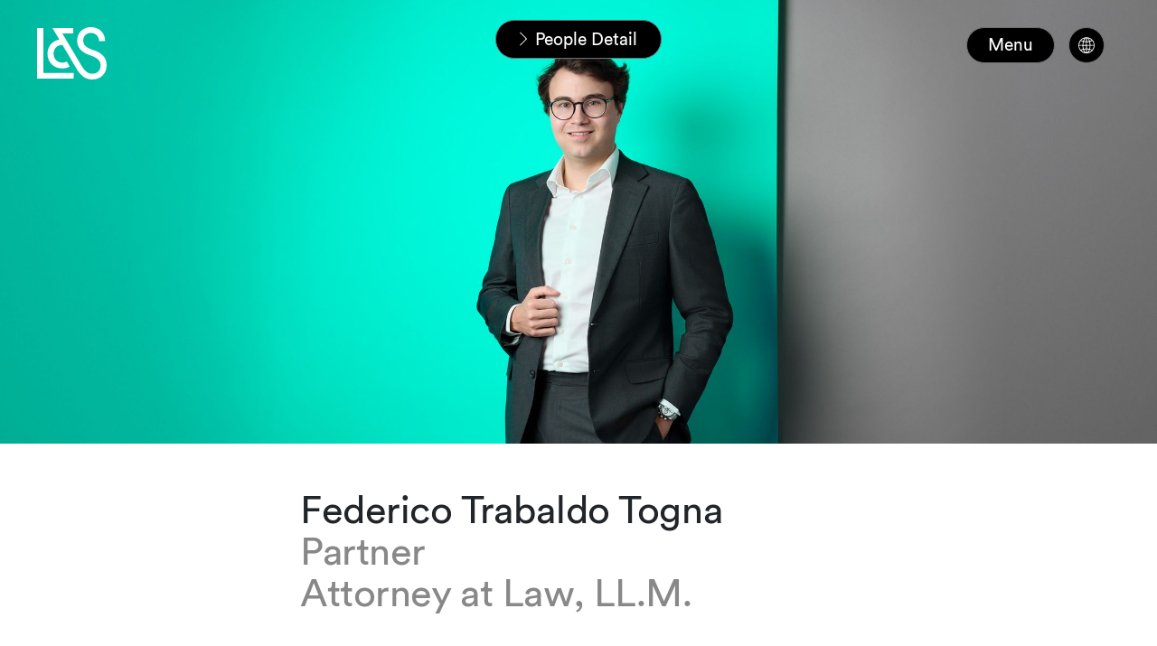

--- FILE ---
content_type: text/html; charset=utf-8
request_url: https://www.lenzstaehelin.com/people-across-the-firm/people-detail/federico-trabaldo-togna
body_size: 11089
content:
<!DOCTYPE html>
<html lang="en-GB">
<head>

<meta charset="utf-8">
<!-- 
	This website is powered by TYPO3 - inspiring people to share!
	TYPO3 is a free open source Content Management Framework initially created by Kasper Skaarhoj and licensed under GNU/GPL.
	TYPO3 is copyright 1998-2026 of Kasper Skaarhoj. Extensions are copyright of their respective owners.
	Information and contribution at https://typo3.org/
-->



<title>Federico Trabaldo Togna</title>
<meta name="generator" content="TYPO3 CMS" />
<meta name="twitter:card" content="summary" />









<!--
                          _____     __
     ___ ___  ___ _    __/ _/ /__  / /_ ___
    (_-</ _ \/ _ \ |/|/ / _/ / _ `/  ´_/ -_)
   /___/_//_/\___/__,__/_//_/\_,_/_/\_\\__/

  Realisation: Snowflake Productions GmbH
  Contact: www.snowflake.ch / zuerich at snowflake.ch

  -->

<meta name="viewport" content="width=device-width, initial-scale=1"/><meta name="author" content=""/><meta name="keywords" content=""/><link rel="preload" href="/Resources/app.656a8cf5c012c0583038.css" as="style" /><link rel="preload" href="/Resources/app.816617a058de4f94a486.js" as="script" /><link rel="icon" href="/typo3conf/ext/template/Resources/Public/Partials/Head/Images/Icon.png" sizes="32x32" /><link rel="icon" href="/typo3temp/assets/_processed_/7/e/csm_Icon_b35704cad9.png" sizes="57x57" /><link rel="icon" href="/typo3temp/assets/_processed_/7/e/csm_Icon_c672ed0eb4.png" sizes="76x76" /><link rel="icon" href="/typo3temp/assets/_processed_/7/e/csm_Icon_b00b0d5291.png" sizes="96x96" /><link rel="icon" href="/typo3temp/assets/_processed_/7/e/csm_Icon_1cfaf771a9.png" sizes="128x128" /><link rel="icon" href="/typo3temp/assets/_processed_/7/e/csm_Icon_9642b0557f.png" sizes="192x192" /><link rel="icon" href="/typo3temp/assets/_processed_/7/e/csm_Icon_aa95da06e9.png" sizes="228x228" /><link rel="shortcut icon" href="/typo3temp/assets/_processed_/7/e/csm_Icon_9463804a84.png" sizes="196x196" /><link rel="apple-touch-icon" href="/typo3temp/assets/_processed_/7/e/csm_Icon_855a83f47d.png" sizes="120x120" /><link rel="apple-touch-icon" href="/typo3temp/assets/_processed_/7/e/csm_Icon_a790fe234d.png" sizes="152x152" /><link rel="apple-touch-icon" href="/typo3temp/assets/_processed_/7/e/csm_Icon_80ab85d3fe.png" sizes="180x180" /><meta name="theme-color" content="#ffffff"/><link rel="stylesheet" type="text/css"
						href="/Resources/app.656a8cf5c012c0583038.css"
						media="all"><!-- Matomo --><script>
	var _paq = window._paq = window._paq || [];
	/* tracker methods like "setCustomDimension" should be called before "trackPageView" */
	_paq.push(['trackPageView']);
	_paq.push(['enableLinkTracking']);
	(function() {
		var u="https://lenzstaehelin.opsone-analytics.ch/";
		_paq.push(['setTrackerUrl', u+'matomo.php']);
		_paq.push(['setSiteId', '1']);
		var d=document, g=d.createElement('script'), s=d.getElementsByTagName('script')[0];
		g.async=true; g.src=u+'matomo.js'; s.parentNode.insertBefore(g,s);
	})();
</script><!-- End Matomo Code --><meta name="referrer" content="no-referrer-when-downgrade"><script>!function(r){var i=document.createElement("img");i.setAttribute("src","//lenzstaehelin.vuture.net/security/tracker.gif?referer="+encodeURIComponent(r))}(document.referrer);</script>


<link rel="canonical" href="https://www.lenzstaehelin.com/people-across-the-firm/people-detail/federico-trabaldo-togna/"/>
</head>
<body>
<header role="banner" class="header header__main d-print-none">
	<a href="/">
		
		
	

<div id="Logo" class="offcanvas_logo ">
	<svg version="1.1" id="L_x26_S_Logo_Final_Artwork" xmlns="http://www.w3.org/2000/svg"
		xmlns:xlink="http://www.w3.org/1999/xlink" x="0px" y="0px" viewBox="0 0 170.08 128.27"
		style="enable-background:new 0 0 170.08 128.27;" xml:space="preserve">
		<path d="M0,126.14h89.65v-14.17H15.24V2.13H0V126.14z M61.12,101.16c6.91,0,13.29-1.42,18.6-4.43l-6.73-12.4
	c-3.19,1.77-6.91,2.66-11.16,2.66c-12.22,0-21.44-9.04-21.44-21.97c0-12.76,8.86-21.08,21.61-21.61l34.9,59.17
	c10.28,17.36,22.5,25.69,38.27,25.69c20.02,0,34.9-14.53,34.9-34.55c0-18.78-10.63-30.3-34.02-38.09
	c-16.83-5.49-23.21-12.22-23.21-22.85c0-11.16,7.8-18.6,18.96-18.6c12.05,0,19.67,9.04,19.67,20.37h14.88
	c0-20.73-14.53-34.55-34.9-34.55C112.5,0,97.97,13.82,97.97,32.78c0,17.54,10.1,28.88,32.42,36.5c17.89,6.02,24.8,13.11,24.8,24.45
	c0,12.58-7.97,20.37-19.84,20.37c-10.63,0-18.25-5.31-27.11-20.2L61.83,15.59h26.4V2.13H37.56l16.83,28.35
	C37.2,33.66,25.51,46.95,25.51,65.02C25.51,86.46,40.93,101.16,61.12,101.16z" />
	</svg>

</div>

	</a>

	
		<nav id="RootlineNavigation" class="breadcrumb_wrapper d-print-none hidden" aria-label="breadcrumb"
			style="opacity: 0;">
			<ul class="breadcrumb">
	<li class="breadcrumb_item">
		<svg xmlns="http://www.w3.org/2000/svg" width="27.16" height="51.081" viewBox="0 0 27.16 51.081">
			<path id="Arrow_C2" data-name="Arrow – C2"
				d="M478.538,37.681,455.166,13.789l2.187-2.139,24.973,25.541L457.353,62.732l-2.187-2.139L478.5,36.737Z"
				transform="translate(-455.166 -11.65)" />
		</svg>
		<a href="/">Home</a>
	</li>
	
		<li class="breadcrumb_item " aria-current="page">
			<svg xmlns="http://www.w3.org/2000/svg" width="27.16" height="51.081" viewBox="0 0 27.16 51.081">
				<path id="Arrow_C2" data-name="Arrow – C2"
					d="M478.538,37.681,455.166,13.789l2.187-2.139,24.973,25.541L457.353,62.732l-2.187-2.139L478.5,36.737Z"
					transform="translate(-455.166 -11.65)" />
			</svg>
			
					
							<a href="/people-across-the-firm/">
								People
							</a>
						
				
		</li>
	
		<li class="breadcrumb_item active" aria-current="page">
			<svg xmlns="http://www.w3.org/2000/svg" width="27.16" height="51.081" viewBox="0 0 27.16 51.081">
				<path id="Arrow_C2" data-name="Arrow – C2"
					d="M478.538,37.681,455.166,13.789l2.187-2.139,24.973,25.541L457.353,62.732l-2.187-2.139L478.5,36.737Z"
					transform="translate(-455.166 -11.65)" />
			</svg>
			
					<span>
						People Detail
					</span>
				
		</li>
	
</ul>

		</nav>
	

	<button class="btn header_menu-button hidden d-print-none" aria-controls="offcanvas" data-text="Menu">
		Menu
	</button>

	
	
		
				
			
	
		
				
			
	
		
				
			
	
	
		<div class="header-language-nav hidden d-print-none">
			<div class="header-language-nav__toggle" aria-label="Language selection">
				<svg class="header-language-nav__icon-world" xmlns="http://www.w3.org/2000/svg" viewBox="0 0 40 40" width="36" height="36">
					<path fill="currentColor" d="M20,9.7c-5.8,0-10.5,4.7-10.5,10.5s4.7,10.5,10.5,10.5,10.5-4.7,10.5-10.5-4.7-10.5-10.5-10.5ZM17.4,11.1c-.7.8-1.3,2-1.8,3.4-.9-.2-1.7-.5-2.5-.9,1.1-1.2,2.6-2.1,4.2-2.5ZM12.5,14.4c.9.4,1.9.8,2.9,1.1-.3,1.3-.5,2.7-.5,4.3h-4.3c.1-2,.8-3.8,2-5.3ZM12.5,26c-1.1-1.5-1.9-3.3-2-5.3h4.3c0,1.5.2,3,.5,4.2-1,.3-2,.6-2.9,1ZM13.2,26.8c.8-.4,1.6-.6,2.4-.9.4,1.4,1,2.6,1.8,3.4-1.6-.5-3.1-1.3-4.2-2.5ZM19.5,29.6c-1.2-.3-2.2-1.8-2.8-3.9.9-.2,1.9-.3,2.8-.3v4.2ZM19.5,24.4c-1.1,0-2.1.1-3.1.4-.3-1.2-.5-2.6-.5-4h3.6v3.7ZM19.5,19.7h-3.6c0-1.4.2-2.8.5-4,1,.2,2.1.3,3.1.4v3.7ZM19.5,15c-1,0-1.9-.1-2.8-.3.7-2.1,1.7-3.6,2.8-3.9v4.2ZM27.5,14.4c1.1,1.5,1.9,3.3,2,5.3h-4.3c0-1.5-.2-3-.5-4.2,1-.3,2-.6,2.9-1.1ZM26.8,13.6c-.8.4-1.6.6-2.5.9-.4-1.4-1-2.6-1.8-3.4,1.6.5,3.1,1.3,4.2,2.5ZM20.5,10.8c1.2.3,2.2,1.8,2.9,3.9h0c-.3,0-.5,0-.7.1-.7.1-1.5.2-2.2.2v-4.2ZM20.5,16.1c.8,0,1.6,0,2.3-.2.2,0,.5,0,.8-.1.3,1.2.5,2.6.5,4h-3.7v-3.7ZM20.5,20.7h3.7c0,1.4-.2,2.8-.5,4-1-.2-2.1-.3-3.1-.4v-3.7ZM20.5,29.6v-4.2c1,0,1.9.1,2.9.3-.7,2.1-1.7,3.6-2.9,3.9ZM22.6,29.3c.7-.8,1.3-2,1.8-3.4.9.2,1.7.5,2.4.9-1.1,1.2-2.6,2-4.2,2.5ZM27.5,26c-.9-.4-1.9-.8-2.9-1,.3-1.3.5-2.7.5-4.3h4.3c-.1,2-.8,3.8-2,5.3Z"/>
				</svg>
			</div>
			<div class="header-language-nav__dropdown">
				
					
						<a class="header-language-nav__item header-language-nav__item--active" href="/people-across-the-firm/people-detail/federico-trabaldo-togna/">
							EN
						</a>
					
				
					
				
					
				
				
					
				
					
						<a class="header-language-nav__item" href="/de/team/people-detail/federico-trabaldo-togna/">
							DE
						</a>
					
				
					
						<a class="header-language-nav__item" href="/fr/nos-equipes/people-detail/federico-trabaldo-togna/">
							FR
						</a>
					
				
			</div>
		</div>
	
	<div class="offcanvas" id="offcanvas">
		<a href="/" class="offcanvas__logo-wrapper">
			<svg id="offcanvas__logo" version="1.1" id="L_x26_S_Logo_Final_Artwork" xmlns="http://www.w3.org/2000/svg"
				xmlns:xlink="http://www.w3.org/1999/xlink" x="0px" y="0px" viewBox="0 0 170.08 128.27"
				style="enable-background:new 0 0 170.08 128.27;" xml:space="preserve">
				<path fill="#000" d="M0,126.14h89.65v-14.17H15.24V2.13H0V126.14z M61.12,101.16c6.91,0,13.29-1.42,18.6-4.43l-6.73-12.4
	c-3.19,1.77-6.91,2.66-11.16,2.66c-12.22,0-21.44-9.04-21.44-21.97c0-12.76,8.86-21.08,21.61-21.61l34.9,59.17
	c10.28,17.36,22.5,25.69,38.27,25.69c20.02,0,34.9-14.53,34.9-34.55c0-18.78-10.63-30.3-34.02-38.09
	c-16.83-5.49-23.21-12.22-23.21-22.85c0-11.16,7.8-18.6,18.96-18.6c12.05,0,19.67,9.04,19.67,20.37h14.88
	c0-20.73-14.53-34.55-34.9-34.55C112.5,0,97.97,13.82,97.97,32.78c0,17.54,10.1,28.88,32.42,36.5c17.89,6.02,24.8,13.11,24.8,24.45
	c0,12.58-7.97,20.37-19.84,20.37c-10.63,0-18.25-5.31-27.11-20.2L61.83,15.59h26.4V2.13H37.56l16.83,28.35
	C37.2,33.66,25.51,46.95,25.51,65.02C25.51,86.46,40.93,101.16,61.12,101.16z" />
			</svg>
		</a>
		<nav id="MainNavigation" class="main-nav navbar navbar-expand d-lg-flex navbar-dark d-print-none">
	<ul class="main-nav_navbar">
		
			<li
				class="main-nav_item  has-children no-sub-on-mobile  children-open"
				data-pid="60">
				
						<a href="/expertise-across-practices-and-sectors/" role="button" id="drop0" class="main-nav_link">Expertise</a>

						


					
				<div class="main-nav_children-wrapper open">
					<div class="main-nav_subtitle">
						<p>
							Learn about the personalised advice and legal representation our teams of leading lawyers and tax experts offer – both in Switzerland and globally.
						</p>
						<a href="/expertise-across-practices-and-sectors/" class="btn btn_ghost text-uppercase c1_button_cap">
							Explore
						</a>
					</div>
					
							<ul
								class="main-nav_children list-unstyled has-item-groups"
								role="menu" aria-labelledby="drop0">
								
									
											<li class="menu-item-group">
												<p>Practices</p>
												<ul>
													
														<li class="main-nav_children-item">
															<a href="/practices/advice-on-asset-management/" class="b2_small_body">Asset Management</a>
														</li>
													
														<li class="main-nav_children-item">
															<a href="/practices/advice-on-banking-and-finance/" class="b2_small_body">Banking and Finance</a>
														</li>
													
														<li class="main-nav_children-item">
															<a href="/practices/advice-on-capital-markets/" class="b2_small_body">Capital Markets</a>
														</li>
													
														<li class="main-nav_children-item">
															<a href="/practices/advice-on-commercial-and-contract-matters/" class="b2_small_body">Commercial and Contracts</a>
														</li>
													
														<li class="main-nav_children-item">
															<a href="/practices/advice-on-competition-matters/" class="b2_small_body">Competition and Regulated Markets</a>
														</li>
													
														<li class="main-nav_children-item">
															<a href="/practices/advice-on-corporate-and-m-a/" class="b2_small_body">Corporate and M&amp;A</a>
														</li>
													
														<li class="main-nav_children-item">
															<a href="/expertise-across-practices-and-sectors/practices/crisis-management/" class="b2_small_body">Crisis Management</a>
														</li>
													
														<li class="main-nav_children-item">
															<a href="/practices/advice-on-data-protection-and-privacy/" class="b2_small_body">Data Protection and Privacy</a>
														</li>
													
														<li class="main-nav_children-item">
															<a href="/practices/advice-on-employment-pensions-and-immigration/" class="b2_small_body">Employment, Pensions and Immigration</a>
														</li>
													
														<li class="main-nav_children-item">
															<a href="/practices/advice-on-esg-environmental-social-governance/" class="b2_small_body">ESG</a>
														</li>
													
														<li class="main-nav_children-item">
															<a href="/practices/advice-on-intellectual-property/" class="b2_small_body">Intellectual Property</a>
														</li>
													
														<li class="main-nav_children-item">
															<a href="/practices/advice-on-investigations/" class="b2_small_body">Investigations</a>
														</li>
													
														<li class="main-nav_children-item">
															<a href="/practices/advice-on-litigation-and-arbitration/" class="b2_small_body">Litigation and Arbitration</a>
														</li>
													
														<li class="main-nav_children-item">
															<a href="/practices/advice-for-private-clients/" class="b2_small_body">Private Clients</a>
														</li>
													
														<li class="main-nav_children-item">
															<a href="/practices/advice-on-public-procurement/" class="b2_small_body">Public Procurement</a>
														</li>
													
														<li class="main-nav_children-item">
															<a href="/practices/advice-on-real-estate/" class="b2_small_body">Real Estate</a>
														</li>
													
														<li class="main-nav_children-item">
															<a href="/expertise-across-practices-and-sectors/practices/restructuring-and-insolvency/" class="b2_small_body">Restructuring and Insolvency</a>
														</li>
													
														<li class="main-nav_children-item">
															<a href="/practices/tax-advice-for-corporate-and-private-clients/" class="b2_small_body">Tax</a>
														</li>
													
														<li class="main-nav_children-item">
															<a href="/practices/advice-on-technology-and-outsourcing/" class="b2_small_body">Technology and Outsourcing</a>
														</li>
													
												</ul>
											</li>
										
								
									
											<li class="menu-item-group">
												<p>Sectors</p>
												<ul>
													
														<li class="main-nav_children-item">
															<a href="/expertise-across-practices-and-sectors/sectors/advice-on-construction-and-infrastructure-projects/" class="b2_small_body">Construction and Infrastructure</a>
														</li>
													
														<li class="main-nav_children-item">
															<a href="/sectors/advice-on-consumer-goods-and-retail/" class="b2_small_body">Consumer Goods and Retail</a>
														</li>
													
														<li class="main-nav_children-item">
															<a href="/sectors/advice-on-energy-and-resources/" class="b2_small_body">Energy</a>
														</li>
													
														<li class="main-nav_children-item">
															<a href="/sectors/advice-on-financial-services-and-fintech/" class="b2_small_body">Financial Services and Fintech</a>
														</li>
													
														<li class="main-nav_children-item">
															<a href="/sectors/advice-for-tax-exempt-and-non-profit-organisations/" class="b2_small_body">Foundations and Philanthropy</a>
														</li>
													
														<li class="main-nav_children-item">
															<a href="/sectors/advice-for-industrial-and-chemicals-manufacturers/" class="b2_small_body">Industrials and Chemicals</a>
														</li>
													
														<li class="main-nav_children-item">
															<a href="/sectors/advice-on-insurance/" class="b2_small_body">Insurance</a>
														</li>
													
														<li class="main-nav_children-item">
															<a href="/sectors/advice-on-life-sciences-and-healthcare/" class="b2_small_body">Life Sciences and Healthcare</a>
														</li>
													
														<li class="main-nav_children-item">
															<a href="/sectors/advice-for-private-equity-investors/" class="b2_small_body">Private Equity</a>
														</li>
													
														<li class="main-nav_children-item">
															<a href="/sectors/advice-on-public-sector/" class="b2_small_body">Public Sector</a>
														</li>
													
														<li class="main-nav_children-item">
															<a href="/sectors/advice-on-real-estate-and-hospitality/" class="b2_small_body">Real Estate and Hospitality</a>
														</li>
													
														<li class="main-nav_children-item">
															<a href="/sectors/advice-for-sports-organisations-and-professionals/" class="b2_small_body">Sports</a>
														</li>
													
														<li class="main-nav_children-item">
															<a href="/sectors/advice-on-tmt/" class="b2_small_body">TMT</a>
														</li>
													
														<li class="main-nav_children-item">
															<a href="/sectors/advice-for-vc-and-startups/" class="b2_small_body">VC and Startups</a>
														</li>
													
												</ul>
											</li>
										
								
							</ul>
						

				</div>
			</li>
		
			<li
				class="main-nav_item  has-children   "
				data-pid="64">
				
						<a href="/news-and-insights/" role="button" id="drop1" class="main-nav_link">News &amp; Insights</a>

						


					
				<div class="main-nav_children-wrapper ">
					<div class="main-nav_subtitle">
						<p>
							Read latest news about major deals and cases plus thought leadership articles and other publications written by in-house specialists.
						</p>
						<a href="/news-and-insights/" class="btn btn_ghost text-uppercase c1_button_cap">
							Explore
						</a>
					</div>
					
							<ul
								class="main-nav_children list-unstyled "
								role="menu" aria-labelledby="drop1">
								
									
											<li class=" main-nav_children-item">
												<a href="/news-and-insights/deals-cases/" class="b2_small_body">Deals &amp; Cases</a>
											</li>
										
								
									
											<li class=" main-nav_children-item">
												<a href="/news-and-insights/browse-inspiring-events/" class="b2_small_body">Events</a>
											</li>
										
								
									
											<li class=" main-nav_children-item">
												<a href="/news-and-insights/browse-thought-leadership-insights/" class="b2_small_body">Insights</a>
											</li>
										
								
									
											<li class=" main-nav_children-item">
												<a href="/news-and-insights/browse-latest-news/" class="b2_small_body">News</a>
											</li>
										
								
									
											<li class=" main-nav_children-item">
												<a href="/news-and-insights/browse-publications/" class="b2_small_body">Publications</a>
											</li>
										
								
							</ul>
						

				</div>
			</li>
		
			<li
				class="main-nav_item  has-children   "
				data-pid="87">
				
						<a href="/careers/careers-at-lenz-staehelin/" role="button" id="drop2" class="main-nav_link">Careers</a>

						


					
				<div class="main-nav_children-wrapper ">
					<div class="main-nav_subtitle">
						<p>
							Take next steps in your legal career with us – whether you’re an ambitious student, outstanding associate or innovative business support specialist.
						</p>
						<a href="/careers/careers-at-lenz-staehelin/" class="btn btn_ghost text-uppercase c1_button_cap">
							Explore
						</a>
					</div>
					
							<ul
								class="main-nav_children list-unstyled "
								role="menu" aria-labelledby="drop2">
								
									
											<li class=" main-nav_children-item">
												<a href="/careers/become-an-associate/" class="b2_small_body">Associates</a>
											</li>
										
								
									
											<li class=" main-nav_children-item">
												<a href="/careers/join-our-business-support-team/" class="b2_small_body">Business Support</a>
											</li>
										
								
									
											<li class=" main-nav_children-item">
												<a href="/careers/job-openings/" class="b2_small_body">Job Openings</a>
											</li>
										
								
									
											<li class=" main-nav_children-item">
												<a href="/careers/lenz-staehelin-stories/" class="b2_small_body">L&amp;S Stories</a>
											</li>
										
								
									
											<li class=" main-nav_children-item">
												<a href="/careers/student-internships/" class="b2_small_body">Students</a>
											</li>
										
								
									
											<li class=" main-nav_children-item">
												<a href="/careers/become-a-trainee/" class="b2_small_body">Trainees</a>
											</li>
										
								
							</ul>
						

				</div>
			</li>
		
			<li
				class="main-nav_item     "
				data-pid="660">
				
						<a href="/ai/" class="main-nav_link">AI</a>
					
				<div class="main-nav_children-wrapper ">
					<div class="main-nav_subtitle">
						<p>
							As we harness the power of AI to enhance our services, we will live by our core values and high standards.
						</p>
						<a href="/ai/" class="btn btn_ghost text-uppercase c1_button_cap">
							Explore
						</a>
					</div>
					

				</div>
			</li>
		
			<li
				class="main-nav_item  has-children   "
				data-pid="173">
				
						<a href="/our-approach-to-esg-environmental-social-governance/" role="button" id="drop4" class="main-nav_link">ESG</a>

						


					
				<div class="main-nav_children-wrapper ">
					<div class="main-nav_subtitle">
						<p>
							Learn how we&#039;re dedicated to operating what is one of Switzerland&#039;s most respected law firms ethically, sustainably and responsibly.
						</p>
						<a href="/our-approach-to-esg-environmental-social-governance/" class="btn btn_ghost text-uppercase c1_button_cap">
							Explore
						</a>
					</div>
					
							<ul
								class="main-nav_children list-unstyled "
								role="menu" aria-labelledby="drop4">
								
									
											<li class=" main-nav_children-item">
												<a href="/our-approach-to-diversity-and-inclusion/" class="b2_small_body">Diversity and Inclusion</a>
											</li>
										
								
									
											<li class=" main-nav_children-item">
												<a href="/our-approach-to-environmental-sustainability/" class="b2_small_body">Environmental Sustainability</a>
											</li>
										
								
									
											<li class=" main-nav_children-item">
												<a href="/practices/advice-on-esg-environmental-social-governance/" class="b2_small_body">Our ESG Practice</a>
											</li>
										
								
									
											<li class=" main-nav_children-item">
												<a href="/our-approach-to-social-responsibility/" class="b2_small_body">Social Responsibility</a>
											</li>
										
								
							</ul>
						

				</div>
			</li>
		
			<li
				class="main-nav_item active has-children  direct-link "
				data-pid="61">
				
						<a href="/people-across-the-firm/" role="button" id="drop5" class="main-nav_link">People</a>

						


					
				<div class="main-nav_children-wrapper ">
					<div class="main-nav_subtitle">
						<p>
							Search for Lenz&nbsp;&amp;&nbsp;Staehelin people who can help you no matter how complex or challenging your case – then get in touch to find out how.
						</p>
						<a href="/people-across-the-firm/" class="btn btn_ghost text-uppercase c1_button_cap">
							Explore
						</a>
					</div>
					
							<ul
								class="main-nav_children list-unstyled "
								role="menu" aria-labelledby="drop5">
								
									
											<li class=" main-nav_children-item">
												<a href="/people-across-the-firm/people-detail/" class="b2_small_body">People Detail</a>
											</li>
										
								
							</ul>
						

				</div>
			</li>
		
			<li
				class="main-nav_item    direct-link "
				data-pid="67">
				
						<a href="/about-us/" class="main-nav_link">About</a>
					
				<div class="main-nav_children-wrapper ">
					<div class="main-nav_subtitle">
						<p>
							Learn how our renowned, partner-led services combine innovation and pragmatism to solve problems and maximise opportunities both inside and outside Switzerland.
						</p>
						<a href="/about-us/" class="btn btn_ghost text-uppercase c1_button_cap">
							Explore
						</a>
					</div>
					

				</div>
			</li>
		
			<li
				class="main-nav_item     "
				data-pid="189">
				
						<a href="/contact/" class="main-nav_link">Contact</a>
					
				<div class="main-nav_children-wrapper ">
					<div class="main-nav_subtitle">
						<p>
							
						</p>
						<a href="/contact/" class="btn btn_ghost text-uppercase c1_button_cap">
							Explore
						</a>
					</div>
					

				</div>
			</li>
		
	</ul>
</nav>



		

<div class="search-box__wrapper">
	<form action="/suche/" method="get" id="SearchBox tx-solr-search-form-pi-results"
	      data-suggest="/suche?type=7384" data-suggest-header="Top Results" accept-charset="utf-8" autocomplete="off"
		class="search-box col-auto d-print-none">
		<div class="input-group d-inline-flex mb1">
			<button name="tx_solr[q]" class="btn btn-outline-secondary search-box_submit" type="submit">
				<span class="sr-only">
					Search
				</span>
				<svg version="1.1" xmlns="http://www.w3.org/2000/svg" xmlns:xlink="http://www.w3.org/1999/xlink" x="0px" y="0px"
					viewBox="0 0 487.95 487.95" xml:space="preserve">
					<g>
						<g>
							<path
								d="M481.8,453l-140-140.1c27.6-33.1,44.2-75.4,44.2-121.6C386,85.9,299.5,0.2,193.1,0.2S0,86,0,191.4s86.5,191.1,192.9,191.1
                                c45.2,0,86.8-15.5,119.8-41.4l140.5,140.5c8.2,8.2,20.4,8.2,28.6,0C490,473.4,490,461.2,481.8,453z M41,191.4
                                c0-82.8,68.2-150.1,151.9-150.1s151.9,67.3,151.9,150.1s-68.2,150.1-151.9,150.1S41,274.1,41,191.4z" />
						</g>
					</g>
				</svg>
			</button>

			<input type="text" class="tx-solr-q js-solr-q tx-solr-suggest tx-solr-suggest-focus form-control" name="tx_solr[q]" id="search-word" placeholder="Search" />
		</div>
	</form>
</div>


	</div>

</header>


<main id="pid-68">
	
		<!--TYPO3SEARCH_begin-->
		
    

            <div id="c243" class="frame pt-6 frame-default frame-type-list frame-layout-0">
                
                
                    



                
                
                    

    



                
                

    
        
<div class="header-container people-detail__header-container" data-detail="/people-across-the-firm/">
	
	
	
	
			
<div class="header-image__wrap header-image__wrap--1">
	
			<picture>
				<img class="header-image__image header-image__image--no-animation "
					src="/fileadmin/_processed_/1/3/csm_Togna_Federico_Trabaldo_profile_colour_72_1acaeab25e.jpg" title="" alt="">
			</picture>
			<img class="d-none d-print-block header-image__image--print" src="/fileadmin/_processed_/1/3/csm_Togna_Federico_Trabaldo_profile_colour_72_efb72d58b1.jpg" />
		
	
		<div
			class="header-image__header-wrap header-image__header-wrap--no-animation">
			<h1 class="header-image__title text-center h1">Federico Trabaldo Togna
		<span class="d-block d-print-none b2_small_body gray-text">
			Partner<br>
			Attorney at Law, LL.M.
		</span>
	
			</h1>
		</div>
	
</div>
<div class="container-fluid bg-white header-image__text">
	<div class="row">
		
			<div class="header-image__spacing"></div>
		
		
	</div>
</div>



			<htmlpageheader name="peoplepageheader" style="display: none;">
				<div class="pdf-header-people">
					<img src="/typo3temp/assets/images/d1acac542ff25974d57da91d9c907ab6adf8bc1f.jpg" />
					<p class="pdf-cv__name">Federico Trabaldo Togna</p>
				</div>
			</htmlpageheader>
		
</div>
<div class="body-container people-detail-page" style="background-color: white">
	<div class="detail-people-content">
		<div class="ce-bodytext header-image__bodytext">

		</div>

		
		
		

		
		
		

		<div class="list_two_col_left list pb6">
			<div class="container-fluid">
				<div class="d-none d-print-block detail-people-print">
					<table style="margin-bottom: 4mm; width: 90mm;">
						<tr>
							<td class="detail-people-print__contact detail-people-print__contact--left">
								<span>Partner</span><br>
								<span>Attorney at Law, LL.M.</span><br>
								<span>+41 58 450 70 00</span><br>
								<span>federico.trabaldotogna@lenzstaehelin.com</span>
							</td>
							<td class="detail-people-print__contact detail-people-print__contact--right">
								<span class="text-uppercase">Genève</span><br>
								<span>Route de Chêne 30</span><br>
								<span>CH-1211 Genève</span><br>
								<span><a href="www.lenzstaehelin.com">www.lenzstaehelin.com</a></span>
							</td>
						</tr>
					</table>
				</div>
				<ul class="detail-people__detail-list pb6">
					
						<li class="list_item list_item--title d-flex">
							<div class="col-12 list_item--title col-lg-3">
								<p class="list_title c2_title_cap mb-null">
									Expertise
								</p>
							</div>
							<div class="list_content col-12 col-lg-6 mb-null">
								<span class="d-block mb-null pt0 pt-lg-null">
									<p>Federico Trabaldo Togna is a partner in our Corporate and M&amp;A group, based at our Geneva office. His practice focuses on private equity and venture capital transactions, advising investors, founders and emerging growth companies across the technology and life sciences sectors. He has significant experience in complex transactions, including financing rounds, convertible loans, incentive plans and cross-border deals, and provides strategic guidance to clients at every stage of their growth and investment lifecycle. Federico earned his LL.M. from UC Berkeley School of Law in 2021.</p>
								</span>
							</div>
						</li>
						
							<li class="list_item d-flex d-print-none">
								<div class="col-12 list_item--title col-lg-3">
									<p class="list_title c2_title_cap mb-null">
										Practices
									</p>
								</div>
								<div class="list_content col-12 col-lg-9">
									<span class="d-block mb-null pt0 pt-lg-null">
										
											<a href="/practices/advice-on-corporate-and-m-a/" class="mr1 d-flex">
												Corporate and M&amp;A</a>
										
											<a href="/practices/advice-on-capital-markets/" class="mr1 d-flex">
												Capital Markets</a>
										
									</span>
								</div>
							</li>
						

						


						
							
							<li class="list_item d-none d-print-block">
								<div class="col-12 list_item--title col-lg-3">
									<p class="list_title c2_title_cap">
										Professional Experience <span class="d-print-none">and Education</span>
									</p>
									<p class="d-none d-print-block c2_title_cap list_title">and Education</p>
								</div>
								<div class="list_content col-12 col-lg-9">
									
										<table class="education-block not-responsive-table"><tbody><tr><td class="left-item">2026</td><td class="right-item">Partner at Lenz&nbsp;&amp;&nbsp;Staehelin</td></tr>
<tr><td class="left-item">2017</td><td class="right-item">Associate at Lenz&nbsp;&amp;&nbsp;Staehelin</td></tr>
<tr><td class="left-item"></td></tr>
<tr><td class="left-item">2021</td><td class="right-item">UC Berkeley Law School (LL.M.)</td></tr>
<tr><td class="left-item">2017</td><td class="right-item">Admission to Geneva Bar</td></tr>
<tr><td class="left-item">2015</td><td class="right-item">Universities of Geneva and Zurich (Master in Business Laws)</td></tr>
<tr><td class="left-item">2014</td><td class="right-item">University of Geneva (Certificate in Transnational Law)</td></tr>
<tr><td class="left-item">2013</td><td class="right-item">University of Geneva (BLaw)</td></tr></tbody></table>									
								</div>
							</li>
						
						
							<li class="list_item d-flex d-print-block">
								<div class="col-12 list_item--title col-lg-3">
									<p class="list_title c2_title_cap mb-null">
										Specialist Areas
									</p>
								</div>
								<div class="list_content col-12 col-lg-6">
									<span class="d-block mb-null pt0 pt-lg-null">
										Corporate and M&amp;A, Venture Capital, Life Sciences, Commercial and Contracts, Capital Markets
									</span>
								</div>
							</li>
						
						<li class="list_item d-flex">
							<div class="col-12 list_item--title col-lg-3">
								<p class="list_title c2_title_cap mb-null">
									Languages
								</p>
							</div>
							<div class="list_content col-12 col-lg-9 mt0 mt-lg-null">
								
									<span>French,</span>
								
									<span>English,</span>
								
									<span>Italian,</span>
								
									<span>German</span>
								
							</div>
						</li>
						
							<li class="list_item list_item--title d-none d-print-block">
								<div class="col-12 list_item--title col-lg-3">
									<p class="list_title c2_title_cap mb-null">
										Memberships
									</p>
								</div>
								<div class="list_content col-12 col-lg-6 mb-null0">
									Geneva Bar Association (OdA)
								</div>
							</li>
						
						
							<li class="list_item list_item--publications list_item--title d-none d-print-block">
								<div class="col-12 list_item--title col-lg-3">
									<p class="list_title c2_title_cap mb-null text-uppercase">
										SELECTED PUBLICATIONS
									</p>
								</div>
								<div class="list_content col-12 col-lg-6 mb-null">
									<ul>
										
											<li>
												
													Rötheli A.,
												
													Gaberthüel T.,
												
													Trabaldo Togna F.,
												
												Mergers &amp; Acquisitions: Switzerland 2024, in: Lexology In-Depth, 17th edition, January 2024
											</li>
										
											<li>
												
													Rötheli A.,
												
													Erni S.,
												
													Antreasyan S.,
												
													Trabaldo Togna F.,
												
												Healthcare M&amp;A 2023 - Switzerland, in: Getting the Deal Through, September 2023
											</li>
										
											<li>
												
													Ling P.,
												
													Antreasyan S.,
												
													Rusterholz L.,
												
													Trabaldo Togna F.,
												
												Digital Health 2023 - Switzerland, in: Getting the Deal Through, January 2023
											</li>
										
									</ul>
								</div>
							</li>
						

						

						

						

						






						<li class="list_item d-flex d-print-none">
							<div class="col-12 list_item--title col-lg-3">
								<p class="list_title c2_title_cap mb-null">
									Contact Details
								</p>
							</div>
							<div class="list_content col-12 col-lg-7 pt0 pt-lg-null">
								<span class="detail-people__contactdetails">
									
										<a href="/contact/" class="hover-with-link d-block">Genève
										</a>
									
									<a href="mailto:federico.trabaldotogna@lenzstaehelin.com">federico.trabaldotogna@lenzstaehelin.com</a>
								</span>
								<div class="detail-people__contact-list mb-null">
									<a class="mr1 no-hover detail-people__iconlink detail-people__iconlink--download"
										href="/get-vcard?slug=federico-trabaldo-togna" download>V-Card</a>
									<a class="mr1 no-hover detail-people__iconlink detail-people__iconlink--download" target="_blank" href="/people-across-the-firm/people-detail/federico-trabaldo-togna/?no_cache=1&amp;tx_web2pdf_pi1%5Baction%5D=generatePdfLink&amp;tx_web2pdf_pi1%5Bargument%5D=printPage&amp;tx_web2pdf_pi1%5Bcontroller%5D=Pdf&amp;cHash=c7dae9e2f28be07176160b92b8b4918b">
										Full CV
									</a>
									
									
										<a href="#" class="mr1 no-hover detail-people__iconlink detail-people__iconlink--email" data-mailto-token="nbjmup+gfefsjdp/usbcbmepuphobAmfoatubfifmjo/dpn" data-mailto-vector="1">
											E-Mail
										</a>
									
									
								</div>
							</div>
						</li>
						
							<li class="list_item d-flex d-print-none">
								<div class="col-12 list_item--title col-lg-3">
									<p class="list_title c2_title_cap mb-null">
										Assistant
									</p>
								</div>
								<div class="list_content col-12 col-lg-9">
									<div class="d-block mb-null pt0 pt-lg-null">
										
											
													<a href="/people-across-the-firm/people-detail/paola-paradela-duarte"
														class="list_team_member  'mb_half_small d-block">Paola
														Paradela Duarte
													</a>
												
											<a href="#" data-mailto-token="nbjmup+qbpmb/qbsbefmbevbsufAmfoatubfifmjo/dpn" data-mailto-vector="1">paola.paradeladuarte@<i class="hidden">clutter</i>lenzstaehelin.com</a><br />
										
									</div>
								</div>
							</li>
						
						
						
					
				</ul>
			</div>
		</div>
		
		
			<div class="container-fluid pb6 d-print-none">
				
				

	
		<h3 class="text-center pb2 b1_large_body related-publications__title">Publications</h3>
	
	<ul class="award-list__list">
		
			<li>
				<div class="row">
					<div class="col-12 col-lg-4">
						<p class="c1_button_cap">
							17 Jan 2024
						</p>
						
							<p class="award-list__title b1_large_body mb-null">Mergers &amp; Acquisitions: Switzerland 2024</p>
						
						
							<p class="award-list__association b1_large_body mb-null">in: Lexology In-Depth, 17th edition, January 2024</p>
						
					</div>
					<div class="col-12 col-lg-4 offset-lg-2 mt2 mt-lg-null related-publications__authors">
						
							<p class="c1_button_cap mb-null text-uppercase">AUTHORS</p>
							
								
										<a class="d-flex link-with-hover-caret " href="/people-across-the-firm/people-detail/andreas-roetheli">
											Andreas Rötheli
										</a>
									
							
								
										<a class="d-flex link-with-hover-caret " href="/people-across-the-firm/people-detail/tino-gaberthueel">
											Tino Gaberthüel
										</a>
									
							
								
										<a class="d-flex link-with-hover-caret " href="/people-across-the-firm/people-detail/federico-trabaldo-togna">
											Federico Trabaldo Togna
										</a>
									
							
						
						
							<div class="c1_button_cap mb-null mt2 mt-lg-0 text-uppercase">Expertise</div>
							<p class="d-block mb-null">
								
									<a href="/practices/advice-on-corporate-and-m-a/" class="link-with-hover-caret d-flex award-list__sector-name">
										Corporate and M&amp;A
									</a>

								
								
							</p>
						
					</div>
					
						<div class="col-12 col-lg-2 detail-publications__pdf-container mt2 mt-lg-null">
							<a class="detail-publications__pdf-link" href="/fileadmin/user_upload/Lexology_In-Depth_-_Mergers___Acquisitions_-_Mergers___Acquisitions__Switzerland.pdf">
								<svg xmlns="http://www.w3.org/2000/svg" width="45.884" height="61.178" viewBox="0 0 45.884 61.178">
									<path id="Icon_PDF_Preview"
										d="M41.189,10H12.5V71.178H58.384V27.5ZM15.559,68.119V13.059H39.018v16.6H55.325V68.119Zm26.4-52.968L53.321,26.717,42.077,26.6Z"
										transform="translate(-12.5 -10)" />
								</svg>


								<span class="c1_button_cap">PDF</span>

							</a>
						</div>
					
				</div>
			</li>
		
			<li>
				<div class="row">
					<div class="col-12 col-lg-4">
						<p class="c1_button_cap">
							21 Sep 2023
						</p>
						
							<p class="award-list__title b1_large_body mb-null">Healthcare M&amp;A 2023 - Switzerland</p>
						
						
							<p class="award-list__association b1_large_body mb-null">in: Getting the Deal Through, September 2023</p>
						
					</div>
					<div class="col-12 col-lg-4 offset-lg-2 mt2 mt-lg-null related-publications__authors">
						
							<p class="c1_button_cap mb-null text-uppercase">AUTHORS</p>
							
								
										<a class="d-flex link-with-hover-caret " href="/people-across-the-firm/people-detail/andreas-roetheli">
											Andreas Rötheli
										</a>
									
							
								
										<a class="d-flex link-with-hover-caret " href="/people-across-the-firm/people-detail/stephan-erni">
											Stephan Erni
										</a>
									
							
								
										<a class="d-flex link-with-hover-caret " href="/people-across-the-firm/people-detail/sevan-antreasyan">
											Sevan Antreasyan
										</a>
									
							
								
										<a class="d-flex link-with-hover-caret " href="/people-across-the-firm/people-detail/federico-trabaldo-togna">
											Federico Trabaldo Togna
										</a>
									
							
						
						
							<div class="c1_button_cap mb-null mt2 mt-lg-0 text-uppercase">Expertise</div>
							<p class="d-block mb-null">
								
									<a href="/practices/advice-on-corporate-and-m-a/" class="link-with-hover-caret d-flex award-list__sector-name">
										Corporate and M&amp;A
									</a>

								
								
									<a href="/sectors/advice-on-life-sciences-and-healthcare/" class="link-with-hover-caret d-flex award-list__sector-name">Life Sciences and Healthcare
									</a>
								
							</p>
						
					</div>
					
						<div class="col-12 col-lg-2 detail-publications__pdf-container mt2 mt-lg-null">
							<a class="detail-publications__pdf-link" href="/fileadmin/user_upload/2023_GTDT_Healthcare_MA_-_Switzerland.pdf">
								<svg xmlns="http://www.w3.org/2000/svg" width="45.884" height="61.178" viewBox="0 0 45.884 61.178">
									<path id="Icon_PDF_Preview"
										d="M41.189,10H12.5V71.178H58.384V27.5ZM15.559,68.119V13.059H39.018v16.6H55.325V68.119Zm26.4-52.968L53.321,26.717,42.077,26.6Z"
										transform="translate(-12.5 -10)" />
								</svg>


								<span class="c1_button_cap">PDF</span>

							</a>
						</div>
					
				</div>
			</li>
		
	</ul>
	
	<div class="text-center">
		<div class="text-center pt1">
			
					
				
			<a href="/news-and-insights/browse-publications/?author=1806&amp;cHash=53c78fa5f8a5b96e0fed43153f55b931" class="b3_button link-with-caret d-print-none">SEE ALL
			</a>
		</div>
	</div>


			</div>
		
		
		
		
	</div>
</div>

    


                
                    



                
                
                    



                
            </div>

        


		<!--TYPO3SEARCH_end-->
	
</main>

<footer id="Footer" class="Footer text-white bg-black px-3 py0 d-print-none">
	<div class="row">
		<div class="col-5 col-md-6">
			<img class="img-fluid footer__logo" alt="Snowflake Productions GmbH" src="/typo3conf/ext/template/Resources/Public/Partials/Images/Logo/Logo_white.svg" width="113" height="86" />
		</div>
		<div class="col-7 col-md-6">
			<div class="footer-title">
				<p>
					Lenz&nbsp;&amp;&nbsp;Staehelin
					<br>
					The world’s Swiss law firm
				</p>
			</div>
		</div>
		<div class="col-6 offset-6">
			<div class="row">
				<div class="footer-navigation">
					<nav id="FooterNavigation" class="FooterNavigation d-print-none">
	<ul class="list-inline">
		<div class="row">
			<div class="col-md-5">
				
					<li>
						<a class="text-white" href="/contact/" target="">Contact</a>
					</li>
				
					<li>
						<a class="text-white" href="/sitemap/" target="">Sitemap</a>
					</li>
				
					<li>
						<a class="text-white" href="https://www.linkedin.com/groups/7432895/" target="_blank">Alumni</a>
					</li>
				
					<li>
						<a class="text-white" href="/legal-notice/" target="">Legal Notice</a>
					</li>
				
					<li>
						<a class="text-white" href="/privacy-policy/" target="">Privacy Policy</a>
					</li>
				
					<li>
						<a class="text-white" href="https://www.linkedin.com/company/lenz-&amp;-staehelin/" target="_blank">LinkedIn</a>
					</li>
				
					<li>
						<a class="text-white" href="https://www.instagram.com/lenzandstaehelin" target="">Instagram</a>
					</li>
				
				
				
					
							
						
				
					
							
						
				
					
							
						
				
				
					
						
							<li class="mt2">
								<a class="text-white text-underline" href="/people-across-the-firm/people-detail/federico-trabaldo-togna/">
									English
								</a>
							</li>
						
					
						
							<li class="">
								<a class="text-gray" href="/de/team/people-detail/federico-trabaldo-togna/">
									German
								</a>
							</li>
						
					
						
							<li class="">
								<a class="text-gray" href="/fr/nos-equipes/people-detail/federico-trabaldo-togna/">
									French
								</a>
							</li>
						
					
				
			</div>
		</div>

	</ul>
</nav>

				</div>
			</div>
		</div>
		<div class="col-12 col-md-6 offset-md-6">
			<div class="footer-copyright">
				<p class="text-caption copyright m-0">
					© 2026 Lenz&nbsp;&amp;&nbsp;Staehelin
				</p>
			</div>
		</div>
	</div>
</footer>







	<htmlpagefooter name="firstpagefooter" style="display:none">
		<table width="100%" class="pdf-footer"
			style="vertical-align: bottom; font-family: serif; font-size: 8pt; color: #000000;">
			<tr>
				<td width="50%">
					<span style="font-size: 16pt;">
						Lenz & Staehelin
					</span>
				</td>
				<td width="50%" align="right" style="font-size: 6.8pt; font-weight: 400;">
					
						{PAGENO}/{nbpg}
					
				</td>
			</tr>
		</table>
	</htmlpagefooter>
	<htmlpagefooter name="otherpagefooter" style="display:none">
		<table width="100%" class="pdf-footer"
			style="vertical-align: bottom; font-family: serif; font-size: 8pt; color: #000000; position: absolute; bottom: 0;">
			<tr>
				<td width="50%" align="right" style="font-size: 6.8pt; font-weight: 400;">
					
						{PAGENO}/{nbpg}
					
				</td>
			</tr>
		</table>
	</htmlpagefooter>
	<htmlpageheader name="firstpageheader" style="display:none; position: fixed; top: 0;" id="firstpageheader">
		<table class="pdf-header" width="100%" style="opacity: 0.3">
			<tr>
				<td width="170mm" style="width:192pt;">
					<svg width="20.5mm" height="15.5mm" version="1.1" id="L_x26_S_Logo_Final_Artwork"
						xmlns="http://www.w3.org/2000/svg" xmlns:xlink="http://www.w3.org/1999/xlink" x="0px" y="0px"
						viewBox="0 0 170.08 128.27" style="enable-background:new 0 0 170.08 128.27; width: 20.5mm; height: 15.5mm;"
						xml:space="preserve">
						<path d="M0,126.14h89.65v-14.17H15.24V2.13H0V126.14z M61.12,101.16c6.91,0,13.29-1.42,18.6-4.43l-6.73-12.4
						c-3.19,1.77-6.91,2.66-11.16,2.66c-12.22,0-21.44-9.04-21.44-21.97c0-12.76,8.86-21.08,21.61-21.61l34.9,59.17
						c10.28,17.36,22.5,25.69,38.27,25.69c20.02,0,34.9-14.53,34.9-34.55c0-18.78-10.63-30.3-34.02-38.09
						c-16.83-5.49-23.21-12.22-23.21-22.85c0-11.16,7.8-18.6,18.96-18.6c12.05,0,19.67,9.04,19.67,20.37h14.88
						c0-20.73-14.53-34.55-34.9-34.55C112.5,0,97.97,13.82,97.97,32.78c0,17.54,10.1,28.88,32.42,36.5c17.89,6.02,24.8,13.11,24.8,24.45
						c0,12.58-7.97,20.37-19.84,20.37c-10.63,0-18.25-5.31-27.11-20.2L61.83,15.59h26.4V2.13H37.56l16.83,28.35
						C37.2,33.66,25.51,46.95,25.51,65.02C25.51,86.46,40.93,101.16,61.12,101.16z" />
					</svg>
				</td>
			</tr>
		</table>
	</htmlpageheader>
	<style>
		@page {
			header: html_firstpageheader;
			footer: html_otherpagefooter;
			margin-top: 43mm;
			padding-bottom: 28mm;
			padding-right: 20mm;
			padding-left: 13mm;
		}

		@page :first {
			header: html_peoplepageheader;
			footer: html_firstpagefooter;
			margin-top: 100mm;
			padding-bottom: 28mm;
			padding-right: 13mm;
			padding-left: 13mm;
		}
	</style>

<script src="/typo3temp/assets/compressed/merged-d8afc737de0546df7a184107f1caf2ac.js?1695217217"></script>
<script async="async" src="/typo3temp/assets/js/cfd16b174d7f7b046e20adbc2e0a1094.js?1712133225"></script>

<script src="/Resources/app.816617a058de4f94a486.js"></script>

<script>
	Snowflake.Template.language = "en";
</script>


<link rel="stylesheet" href="/typo3conf/ext/template/Resources/Public/Css/Print.css">
</body>
</html>

--- FILE ---
content_type: text/css
request_url: https://www.lenzstaehelin.com/Resources/app.656a8cf5c012c0583038.css
body_size: 64855
content:
/**
 * Swiper 8.4.5
 * Most modern mobile touch slider and framework with hardware accelerated transitions
 * https://swiperjs.com
 *
 * Copyright 2014-2022 Vladimir Kharlampidi
 *
 * Released under the MIT License
 *
 * Released on: November 21, 2022
 */

@font-face {
  font-family: 'swiper-icons';
  src: url('data:application/font-woff;charset=utf-8;base64, [base64]//wADZ2x5ZgAAAywAAADMAAAD2MHtryVoZWFkAAABbAAAADAAAAA2E2+eoWhoZWEAAAGcAAAAHwAAACQC9gDzaG10eAAAAigAAAAZAAAArgJkABFsb2NhAAAC0AAAAFoAAABaFQAUGG1heHAAAAG8AAAAHwAAACAAcABAbmFtZQAAA/gAAAE5AAACXvFdBwlwb3N0AAAFNAAAAGIAAACE5s74hXjaY2BkYGAAYpf5Hu/j+W2+MnAzMYDAzaX6QjD6/4//Bxj5GA8AuRwMYGkAPywL13jaY2BkYGA88P8Agx4j+/8fQDYfA1AEBWgDAIB2BOoAeNpjYGRgYNBh4GdgYgABEMnIABJzYNADCQAACWgAsQB42mNgYfzCOIGBlYGB0YcxjYGBwR1Kf2WQZGhhYGBiYGVmgAFGBiQQkOaawtDAoMBQxXjg/wEGPcYDDA4wNUA2CCgwsAAAO4EL6gAAeNpj2M0gyAACqxgGNWBkZ2D4/wMA+xkDdgAAAHjaY2BgYGaAYBkGRgYQiAHyGMF8FgYHIM3DwMHABGQrMOgyWDLEM1T9/w8UBfEMgLzE////P/5//f/V/xv+r4eaAAeMbAxwIUYmIMHEgKYAYjUcsDAwsLKxc3BycfPw8jEQA/[base64]/uznmfPFBNODM2K7MTQ45YEAZqGP81AmGGcF3iPqOop0r1SPTaTbVkfUe4HXj97wYE+yNwWYxwWu4v1ugWHgo3S1XdZEVqWM7ET0cfnLGxWfkgR42o2PvWrDMBSFj/IHLaF0zKjRgdiVMwScNRAoWUoH78Y2icB/yIY09An6AH2Bdu/UB+yxopYshQiEvnvu0dURgDt8QeC8PDw7Fpji3fEA4z/PEJ6YOB5hKh4dj3EvXhxPqH/SKUY3rJ7srZ4FZnh1PMAtPhwP6fl2PMJMPDgeQ4rY8YT6Gzao0eAEA409DuggmTnFnOcSCiEiLMgxCiTI6Cq5DZUd3Qmp10vO0LaLTd2cjN4fOumlc7lUYbSQcZFkutRG7g6JKZKy0RmdLY680CDnEJ+UMkpFFe1RN7nxdVpXrC4aTtnaurOnYercZg2YVmLN/d/gczfEimrE/fs/bOuq29Zmn8tloORaXgZgGa78yO9/cnXm2BpaGvq25Dv9S4E9+5SIc9PqupJKhYFSSl47+Qcr1mYNAAAAeNptw0cKwkAAAMDZJA8Q7OUJvkLsPfZ6zFVERPy8qHh2YER+3i/BP83vIBLLySsoKimrqKqpa2hp6+jq6RsYGhmbmJqZSy0sraxtbO3sHRydnEMU4uR6yx7JJXveP7WrDycAAAAAAAH//wACeNpjYGRgYOABYhkgZgJCZgZNBkYGLQZtIJsFLMYAAAw3ALgAeNolizEKgDAQBCchRbC2sFER0YD6qVQiBCv/H9ezGI6Z5XBAw8CBK/m5iQQVauVbXLnOrMZv2oLdKFa8Pjuru2hJzGabmOSLzNMzvutpB3N42mNgZGBg4GKQYzBhYMxJLMlj4GBgAYow/P/PAJJhLM6sSoWKfWCAAwDAjgbRAAB42mNgYGBkAIIbCZo5IPrmUn0hGA0AO8EFTQAA');
  font-weight: 400;
  font-style: normal;
}
:root {
  --swiper-theme-color: #007aff;
}
.swiper {
  margin-left: auto;
  margin-right: auto;
  position: relative;
  overflow: hidden;
  list-style: none;
  padding: 0;
  /* Fix of Webkit flickering */
  z-index: 1;
}
.swiper-vertical > .swiper-wrapper {
  flex-direction: column;
}
.swiper-wrapper {
  position: relative;
  width: 100%;
  height: 100%;
  z-index: 1;
  display: flex;
  transition-property: transform;
  box-sizing: content-box;
}
.swiper-android .swiper-slide,
.swiper-wrapper {
  transform: translate3d(0px, 0, 0);
}
.swiper-pointer-events {
  touch-action: pan-y;
}
.swiper-pointer-events.swiper-vertical {
  touch-action: pan-x;
}
.swiper-slide {
  flex-shrink: 0;
  width: 100%;
  height: 100%;
  position: relative;
  transition-property: transform;
}
.swiper-slide-invisible-blank {
  visibility: hidden;
}
/* Auto Height */
.swiper-autoheight,
.swiper-autoheight .swiper-slide {
  height: auto;
}
.swiper-autoheight .swiper-wrapper {
  align-items: flex-start;
  transition-property: transform, height;
}
.swiper-backface-hidden .swiper-slide {
  transform: translateZ(0);
  -webkit-backface-visibility: hidden;
          backface-visibility: hidden;
}
/* 3D Effects */
.swiper-3d,
.swiper-3d.swiper-css-mode .swiper-wrapper {
  perspective: 1200px;
}
.swiper-3d .swiper-wrapper,
.swiper-3d .swiper-slide,
.swiper-3d .swiper-slide-shadow,
.swiper-3d .swiper-slide-shadow-left,
.swiper-3d .swiper-slide-shadow-right,
.swiper-3d .swiper-slide-shadow-top,
.swiper-3d .swiper-slide-shadow-bottom,
.swiper-3d .swiper-cube-shadow {
  transform-style: preserve-3d;
}
.swiper-3d .swiper-slide-shadow,
.swiper-3d .swiper-slide-shadow-left,
.swiper-3d .swiper-slide-shadow-right,
.swiper-3d .swiper-slide-shadow-top,
.swiper-3d .swiper-slide-shadow-bottom {
  position: absolute;
  left: 0;
  top: 0;
  width: 100%;
  height: 100%;
  pointer-events: none;
  z-index: 10;
}
.swiper-3d .swiper-slide-shadow {
  background: rgba(0, 0, 0, 0.15);
}
.swiper-3d .swiper-slide-shadow-left {
  background-image: linear-gradient(to left, rgba(0, 0, 0, 0.5), rgba(0, 0, 0, 0));
}
.swiper-3d .swiper-slide-shadow-right {
  background-image: linear-gradient(to right, rgba(0, 0, 0, 0.5), rgba(0, 0, 0, 0));
}
.swiper-3d .swiper-slide-shadow-top {
  background-image: linear-gradient(to top, rgba(0, 0, 0, 0.5), rgba(0, 0, 0, 0));
}
.swiper-3d .swiper-slide-shadow-bottom {
  background-image: linear-gradient(to bottom, rgba(0, 0, 0, 0.5), rgba(0, 0, 0, 0));
}
/* CSS Mode */
.swiper-css-mode > .swiper-wrapper {
  overflow: auto;
  scrollbar-width: none;
  /* For Firefox */
  -ms-overflow-style: none;
  /* For Internet Explorer and Edge */
}
.swiper-css-mode > .swiper-wrapper::-webkit-scrollbar {
  display: none;
}
.swiper-css-mode > .swiper-wrapper > .swiper-slide {
  scroll-snap-align: start start;
}
.swiper-horizontal.swiper-css-mode > .swiper-wrapper {
  scroll-snap-type: x mandatory;
}
.swiper-vertical.swiper-css-mode > .swiper-wrapper {
  scroll-snap-type: y mandatory;
}
.swiper-centered > .swiper-wrapper::before {
  content: '';
  flex-shrink: 0;
  order: 9999;
}
.swiper-centered.swiper-horizontal > .swiper-wrapper > .swiper-slide:first-child {
  margin-inline-start: var(--swiper-centered-offset-before);
}
.swiper-centered.swiper-horizontal > .swiper-wrapper::before {
  height: 100%;
  min-height: 1px;
  width: var(--swiper-centered-offset-after);
}
.swiper-centered.swiper-vertical > .swiper-wrapper > .swiper-slide:first-child {
  margin-block-start: var(--swiper-centered-offset-before);
}
.swiper-centered.swiper-vertical > .swiper-wrapper::before {
  width: 100%;
  min-width: 1px;
  height: var(--swiper-centered-offset-after);
}
.swiper-centered > .swiper-wrapper > .swiper-slide {
  scroll-snap-align: center center;
}
.swiper-virtual .swiper-slide {
  -webkit-backface-visibility: hidden;
  transform: translateZ(0);
}
.swiper-virtual.swiper-css-mode .swiper-wrapper::after {
  content: '';
  position: absolute;
  left: 0;
  top: 0;
  pointer-events: none;
}
.swiper-virtual.swiper-css-mode.swiper-horizontal .swiper-wrapper::after {
  height: 1px;
  width: var(--swiper-virtual-size);
}
.swiper-virtual.swiper-css-mode.swiper-vertical .swiper-wrapper::after {
  width: 1px;
  height: var(--swiper-virtual-size);
}
:root {
  --swiper-navigation-size: 44px;
  /*
  --swiper-navigation-color: var(--swiper-theme-color);
  */
}
.swiper-button-prev,
.swiper-button-next {
  position: absolute;
  top: 50%;
  width: calc(var(--swiper-navigation-size) / 44 * 27);
  height: var(--swiper-navigation-size);
  margin-top: calc(0px - (var(--swiper-navigation-size) / 2));
  z-index: 10;
  cursor: pointer;
  display: flex;
  align-items: center;
  justify-content: center;
  color: var(--swiper-navigation-color, var(--swiper-theme-color));
}
.swiper-button-prev.swiper-button-disabled,
.swiper-button-next.swiper-button-disabled {
  opacity: 0.35;
  cursor: auto;
  pointer-events: none;
}
.swiper-button-prev.swiper-button-hidden,
.swiper-button-next.swiper-button-hidden {
  opacity: 0;
  cursor: auto;
  pointer-events: none;
}
.swiper-navigation-disabled .swiper-button-prev,
.swiper-navigation-disabled .swiper-button-next {
  display: none !important;
}
.swiper-button-prev:after,
.swiper-button-next:after {
  font-family: swiper-icons;
  font-size: var(--swiper-navigation-size);
  text-transform: none !important;
  letter-spacing: 0;
  font-variant: initial;
  line-height: 1;
}
.swiper-button-prev,
.swiper-rtl .swiper-button-next {
  left: 10px;
  right: auto;
}
.swiper-button-prev:after,
.swiper-rtl .swiper-button-next:after {
  content: 'prev';
}
.swiper-button-next,
.swiper-rtl .swiper-button-prev {
  right: 10px;
  left: auto;
}
.swiper-button-next:after,
.swiper-rtl .swiper-button-prev:after {
  content: 'next';
}
.swiper-button-lock {
  display: none;
}
:root {
  /*
  --swiper-pagination-color: var(--swiper-theme-color);
  --swiper-pagination-bullet-size: 8px;
  --swiper-pagination-bullet-width: 8px;
  --swiper-pagination-bullet-height: 8px;
  --swiper-pagination-bullet-inactive-color: #000;
  --swiper-pagination-bullet-inactive-opacity: 0.2;
  --swiper-pagination-bullet-opacity: 1;
  --swiper-pagination-bullet-horizontal-gap: 4px;
  --swiper-pagination-bullet-vertical-gap: 6px;
  */
}
.swiper-pagination {
  position: absolute;
  text-align: center;
  transition: 300ms opacity;
  transform: translate3d(0, 0, 0);
  z-index: 10;
}
.swiper-pagination.swiper-pagination-hidden {
  opacity: 0;
}
.swiper-pagination-disabled > .swiper-pagination,
.swiper-pagination.swiper-pagination-disabled {
  display: none !important;
}
/* Common Styles */
.swiper-pagination-fraction,
.swiper-pagination-custom,
.swiper-horizontal > .swiper-pagination-bullets,
.swiper-pagination-bullets.swiper-pagination-horizontal {
  bottom: 10px;
  left: 0;
  width: 100%;
}
/* Bullets */
.swiper-pagination-bullets-dynamic {
  overflow: hidden;
  font-size: 0;
}
.swiper-pagination-bullets-dynamic .swiper-pagination-bullet {
  transform: scale(0.33);
  position: relative;
}
.swiper-pagination-bullets-dynamic .swiper-pagination-bullet-active {
  transform: scale(1);
}
.swiper-pagination-bullets-dynamic .swiper-pagination-bullet-active-main {
  transform: scale(1);
}
.swiper-pagination-bullets-dynamic .swiper-pagination-bullet-active-prev {
  transform: scale(0.66);
}
.swiper-pagination-bullets-dynamic .swiper-pagination-bullet-active-prev-prev {
  transform: scale(0.33);
}
.swiper-pagination-bullets-dynamic .swiper-pagination-bullet-active-next {
  transform: scale(0.66);
}
.swiper-pagination-bullets-dynamic .swiper-pagination-bullet-active-next-next {
  transform: scale(0.33);
}
.swiper-pagination-bullet {
  width: var(--swiper-pagination-bullet-width, var(--swiper-pagination-bullet-size, 8px));
  height: var(--swiper-pagination-bullet-height, var(--swiper-pagination-bullet-size, 8px));
  display: inline-block;
  border-radius: 50%;
  background: var(--swiper-pagination-bullet-inactive-color, #000);
  opacity: var(--swiper-pagination-bullet-inactive-opacity, 0.2);
}
button.swiper-pagination-bullet {
  border: none;
  margin: 0;
  padding: 0;
  box-shadow: none;
  -webkit-appearance: none;
          appearance: none;
}
.swiper-pagination-clickable .swiper-pagination-bullet {
  cursor: pointer;
}
.swiper-pagination-bullet:only-child {
  display: none !important;
}
.swiper-pagination-bullet-active {
  opacity: var(--swiper-pagination-bullet-opacity, 1);
  background: var(--swiper-pagination-color, var(--swiper-theme-color));
}
.swiper-vertical > .swiper-pagination-bullets,
.swiper-pagination-vertical.swiper-pagination-bullets {
  right: 10px;
  top: 50%;
  transform: translate3d(0px, -50%, 0);
}
.swiper-vertical > .swiper-pagination-bullets .swiper-pagination-bullet,
.swiper-pagination-vertical.swiper-pagination-bullets .swiper-pagination-bullet {
  margin: var(--swiper-pagination-bullet-vertical-gap, 6px) 0;
  display: block;
}
.swiper-vertical > .swiper-pagination-bullets.swiper-pagination-bullets-dynamic,
.swiper-pagination-vertical.swiper-pagination-bullets.swiper-pagination-bullets-dynamic {
  top: 50%;
  transform: translateY(-50%);
  width: 8px;
}
.swiper-vertical > .swiper-pagination-bullets.swiper-pagination-bullets-dynamic .swiper-pagination-bullet,
.swiper-pagination-vertical.swiper-pagination-bullets.swiper-pagination-bullets-dynamic .swiper-pagination-bullet {
  display: inline-block;
  transition: 200ms transform, 200ms top;
}
.swiper-horizontal > .swiper-pagination-bullets .swiper-pagination-bullet,
.swiper-pagination-horizontal.swiper-pagination-bullets .swiper-pagination-bullet {
  margin: 0 var(--swiper-pagination-bullet-horizontal-gap, 4px);
}
.swiper-horizontal > .swiper-pagination-bullets.swiper-pagination-bullets-dynamic,
.swiper-pagination-horizontal.swiper-pagination-bullets.swiper-pagination-bullets-dynamic {
  left: 50%;
  transform: translateX(-50%);
  white-space: nowrap;
}
.swiper-horizontal > .swiper-pagination-bullets.swiper-pagination-bullets-dynamic .swiper-pagination-bullet,
.swiper-pagination-horizontal.swiper-pagination-bullets.swiper-pagination-bullets-dynamic .swiper-pagination-bullet {
  transition: 200ms transform, 200ms left;
}
.swiper-horizontal.swiper-rtl > .swiper-pagination-bullets-dynamic .swiper-pagination-bullet {
  transition: 200ms transform, 200ms right;
}
/* Progress */
.swiper-pagination-progressbar {
  background: rgba(0, 0, 0, 0.25);
  position: absolute;
}
.swiper-pagination-progressbar .swiper-pagination-progressbar-fill {
  background: var(--swiper-pagination-color, var(--swiper-theme-color));
  position: absolute;
  left: 0;
  top: 0;
  width: 100%;
  height: 100%;
  transform: scale(0);
  transform-origin: left top;
}
.swiper-rtl .swiper-pagination-progressbar .swiper-pagination-progressbar-fill {
  transform-origin: right top;
}
.swiper-horizontal > .swiper-pagination-progressbar,
.swiper-pagination-progressbar.swiper-pagination-horizontal,
.swiper-vertical > .swiper-pagination-progressbar.swiper-pagination-progressbar-opposite,
.swiper-pagination-progressbar.swiper-pagination-vertical.swiper-pagination-progressbar-opposite {
  width: 100%;
  height: 4px;
  left: 0;
  top: 0;
}
.swiper-vertical > .swiper-pagination-progressbar,
.swiper-pagination-progressbar.swiper-pagination-vertical,
.swiper-horizontal > .swiper-pagination-progressbar.swiper-pagination-progressbar-opposite,
.swiper-pagination-progressbar.swiper-pagination-horizontal.swiper-pagination-progressbar-opposite {
  width: 4px;
  height: 100%;
  left: 0;
  top: 0;
}
.swiper-pagination-lock {
  display: none;
}
/* Scrollbar */
.swiper-scrollbar {
  border-radius: 10px;
  position: relative;
  -ms-touch-action: none;
  background: rgba(0, 0, 0, 0.1);
}
.swiper-scrollbar-disabled > .swiper-scrollbar,
.swiper-scrollbar.swiper-scrollbar-disabled {
  display: none !important;
}
.swiper-horizontal > .swiper-scrollbar,
.swiper-scrollbar.swiper-scrollbar-horizontal {
  position: absolute;
  left: 1%;
  bottom: 3px;
  z-index: 50;
  height: 5px;
  width: 98%;
}
.swiper-vertical > .swiper-scrollbar,
.swiper-scrollbar.swiper-scrollbar-vertical {
  position: absolute;
  right: 3px;
  top: 1%;
  z-index: 50;
  width: 5px;
  height: 98%;
}
.swiper-scrollbar-drag {
  height: 100%;
  width: 100%;
  position: relative;
  background: rgba(0, 0, 0, 0.5);
  border-radius: 10px;
  left: 0;
  top: 0;
}
.swiper-scrollbar-cursor-drag {
  cursor: move;
}
.swiper-scrollbar-lock {
  display: none;
}
.swiper-zoom-container {
  width: 100%;
  height: 100%;
  display: flex;
  justify-content: center;
  align-items: center;
  text-align: center;
}
.swiper-zoom-container > img,
.swiper-zoom-container > svg,
.swiper-zoom-container > canvas {
  max-width: 100%;
  max-height: 100%;
  object-fit: contain;
}
.swiper-slide-zoomed {
  cursor: move;
}
/* Preloader */
:root {
  /*
  --swiper-preloader-color: var(--swiper-theme-color);
  */
}
.swiper-lazy-preloader {
  width: 42px;
  height: 42px;
  position: absolute;
  left: 50%;
  top: 50%;
  margin-left: -21px;
  margin-top: -21px;
  z-index: 10;
  transform-origin: 50%;
  box-sizing: border-box;
  border: 4px solid var(--swiper-preloader-color, var(--swiper-theme-color));
  border-radius: 50%;
  border-top-color: transparent;
}
.swiper:not(.swiper-watch-progress) .swiper-lazy-preloader,
.swiper-watch-progress .swiper-slide-visible .swiper-lazy-preloader {
  animation: swiper-preloader-spin 1s infinite linear;
}
.swiper-lazy-preloader-white {
  --swiper-preloader-color: #fff;
}
.swiper-lazy-preloader-black {
  --swiper-preloader-color: #000;
}
@keyframes swiper-preloader-spin {
  0% {
    transform: rotate(0deg);
  }
  100% {
    transform: rotate(360deg);
  }
}
/* a11y */
.swiper .swiper-notification {
  position: absolute;
  left: 0;
  top: 0;
  pointer-events: none;
  opacity: 0;
  z-index: -1000;
}
.swiper-free-mode > .swiper-wrapper {
  transition-timing-function: ease-out;
  margin: 0 auto;
}
.swiper-grid > .swiper-wrapper {
  flex-wrap: wrap;
}
.swiper-grid-column > .swiper-wrapper {
  flex-wrap: wrap;
  flex-direction: column;
}
.swiper-fade.swiper-free-mode .swiper-slide {
  transition-timing-function: ease-out;
}
.swiper-fade .swiper-slide {
  pointer-events: none;
  transition-property: opacity;
}
.swiper-fade .swiper-slide .swiper-slide {
  pointer-events: none;
}
.swiper-fade .swiper-slide-active,
.swiper-fade .swiper-slide-active .swiper-slide-active {
  pointer-events: auto;
}
.swiper-cube {
  overflow: visible;
}
.swiper-cube .swiper-slide {
  pointer-events: none;
  -webkit-backface-visibility: hidden;
          backface-visibility: hidden;
  z-index: 1;
  visibility: hidden;
  transform-origin: 0 0;
  width: 100%;
  height: 100%;
}
.swiper-cube .swiper-slide .swiper-slide {
  pointer-events: none;
}
.swiper-cube.swiper-rtl .swiper-slide {
  transform-origin: 100% 0;
}
.swiper-cube .swiper-slide-active,
.swiper-cube .swiper-slide-active .swiper-slide-active {
  pointer-events: auto;
}
.swiper-cube .swiper-slide-active,
.swiper-cube .swiper-slide-next,
.swiper-cube .swiper-slide-prev,
.swiper-cube .swiper-slide-next + .swiper-slide {
  pointer-events: auto;
  visibility: visible;
}
.swiper-cube .swiper-slide-shadow-top,
.swiper-cube .swiper-slide-shadow-bottom,
.swiper-cube .swiper-slide-shadow-left,
.swiper-cube .swiper-slide-shadow-right {
  z-index: 0;
  -webkit-backface-visibility: hidden;
          backface-visibility: hidden;
}
.swiper-cube .swiper-cube-shadow {
  position: absolute;
  left: 0;
  bottom: 0px;
  width: 100%;
  height: 100%;
  opacity: 0.6;
  z-index: 0;
}
.swiper-cube .swiper-cube-shadow:before {
  content: '';
  background: #000;
  position: absolute;
  left: 0;
  top: 0;
  bottom: 0;
  right: 0;
  filter: blur(50px);
}
.swiper-flip {
  overflow: visible;
}
.swiper-flip .swiper-slide {
  pointer-events: none;
  -webkit-backface-visibility: hidden;
          backface-visibility: hidden;
  z-index: 1;
}
.swiper-flip .swiper-slide .swiper-slide {
  pointer-events: none;
}
.swiper-flip .swiper-slide-active,
.swiper-flip .swiper-slide-active .swiper-slide-active {
  pointer-events: auto;
}
.swiper-flip .swiper-slide-shadow-top,
.swiper-flip .swiper-slide-shadow-bottom,
.swiper-flip .swiper-slide-shadow-left,
.swiper-flip .swiper-slide-shadow-right {
  z-index: 0;
  -webkit-backface-visibility: hidden;
          backface-visibility: hidden;
}
.swiper-creative .swiper-slide {
  -webkit-backface-visibility: hidden;
          backface-visibility: hidden;
  overflow: hidden;
  transition-property: transform, opacity, height;
}
.swiper-cards {
  overflow: visible;
}
.swiper-cards .swiper-slide {
  transform-origin: center bottom;
  -webkit-backface-visibility: hidden;
          backface-visibility: hidden;
  overflow: hidden;
}

.tx-solr-autosuggest { border: 1px solid #CCC; background: #FFF; overflow: auto; }
.tx-solr-autosuggest strong { font-weight: bolder; color: #f18f0b; }
.tx-solr-autosuggest .autocomplete-suggestion { padding: 2px 5px; white-space: nowrap; overflow: hidden; }
.tx-solr-autosuggest .autocomplete-selected { background: #F1E0B6; }
.tx-solr-autosuggest .autocomplete-group { padding: 10px 5px; }
.tx-solr-autosuggest .autocomplete-group strong { display: block; border-bottom: 1px solid #999; }
/*!
 * Bootstrap Grid v5.2.3 (https://getbootstrap.com/)
 * Copyright 2011-2022 The Bootstrap Authors
 * Copyright 2011-2022 Twitter, Inc.
 * Licensed under MIT (https://github.com/twbs/bootstrap/blob/main/LICENSE)
 */@media(min-width:480px){.d-sm-inline{display:inline!important}.d-sm-inline-block{display:inline-block!important}.d-sm-block{display:block!important}.d-sm-grid{display:grid!important}.d-sm-table{display:table!important}.d-sm-table-row{display:table-row!important}.d-sm-table-cell{display:table-cell!important}.d-sm-flex{display:-webkit-box!important;display:-ms-flexbox!important;display:flex!important}.d-sm-inline-flex{display:-webkit-inline-box!important;display:-ms-inline-flexbox!important;display:inline-flex!important}.d-sm-none{display:none!important}.flex-sm-fill{-webkit-box-flex:1!important;-ms-flex:1 1 auto!important;flex:1 1 auto!important}.flex-sm-row{-webkit-box-orient:horizontal!important;-ms-flex-direction:row!important;flex-direction:row!important}.flex-sm-column,.flex-sm-row{-webkit-box-direction:normal!important}.flex-sm-column{-webkit-box-orient:vertical!important;-ms-flex-direction:column!important;flex-direction:column!important}.flex-sm-row-reverse{-webkit-box-orient:horizontal!important;-webkit-box-direction:reverse!important;-ms-flex-direction:row-reverse!important;flex-direction:row-reverse!important}.flex-sm-column-reverse{-webkit-box-orient:vertical!important;-webkit-box-direction:reverse!important;-ms-flex-direction:column-reverse!important;flex-direction:column-reverse!important}.flex-sm-grow-0{-webkit-box-flex:0!important;-ms-flex-positive:0!important;flex-grow:0!important}.flex-sm-grow-1{-webkit-box-flex:1!important;-ms-flex-positive:1!important;flex-grow:1!important}.flex-sm-shrink-0{-ms-flex-negative:0!important;flex-shrink:0!important}.flex-sm-shrink-1{-ms-flex-negative:1!important;flex-shrink:1!important}.flex-sm-wrap{-ms-flex-wrap:wrap!important;flex-wrap:wrap!important}.flex-sm-nowrap{-ms-flex-wrap:nowrap!important;flex-wrap:nowrap!important}.flex-sm-wrap-reverse{-ms-flex-wrap:wrap-reverse!important;flex-wrap:wrap-reverse!important}.justify-content-sm-start{-webkit-box-pack:start!important;-ms-flex-pack:start!important;justify-content:flex-start!important}.justify-content-sm-end{-webkit-box-pack:end!important;-ms-flex-pack:end!important;justify-content:flex-end!important}.justify-content-sm-center{-webkit-box-pack:center!important;-ms-flex-pack:center!important;justify-content:center!important}.justify-content-sm-between{-webkit-box-pack:justify!important;-ms-flex-pack:justify!important;justify-content:space-between!important}.justify-content-sm-around{-ms-flex-pack:distribute!important;justify-content:space-around!important}.justify-content-sm-evenly{-webkit-box-pack:space-evenly!important;-ms-flex-pack:space-evenly!important;justify-content:space-evenly!important}.align-items-sm-start{-webkit-box-align:start!important;-ms-flex-align:start!important;align-items:flex-start!important}.align-items-sm-end{-webkit-box-align:end!important;-ms-flex-align:end!important;align-items:flex-end!important}.align-items-sm-center{-webkit-box-align:center!important;-ms-flex-align:center!important;align-items:center!important}.align-items-sm-baseline{-webkit-box-align:baseline!important;-ms-flex-align:baseline!important;align-items:baseline!important}.align-items-sm-stretch{-webkit-box-align:stretch!important;-ms-flex-align:stretch!important;align-items:stretch!important}.align-content-sm-start{-ms-flex-line-pack:start!important;align-content:flex-start!important}.align-content-sm-end{-ms-flex-line-pack:end!important;align-content:flex-end!important}.align-content-sm-center{-ms-flex-line-pack:center!important;align-content:center!important}.align-content-sm-between{-ms-flex-line-pack:justify!important;align-content:space-between!important}.align-content-sm-around{-ms-flex-line-pack:distribute!important;align-content:space-around!important}.align-content-sm-stretch{-ms-flex-line-pack:stretch!important;align-content:stretch!important}.align-self-sm-auto{-ms-flex-item-align:auto!important;align-self:auto!important}.align-self-sm-start{-ms-flex-item-align:start!important;align-self:flex-start!important}.align-self-sm-end{-ms-flex-item-align:end!important;align-self:flex-end!important}.align-self-sm-center{-ms-flex-item-align:center!important;align-self:center!important}.align-self-sm-baseline{-ms-flex-item-align:baseline!important;align-self:baseline!important}.align-self-sm-stretch{-ms-flex-item-align:stretch!important;align-self:stretch!important}.order-sm-first{-webkit-box-ordinal-group:0!important;-ms-flex-order:-1!important;order:-1!important}.order-sm-0{-webkit-box-ordinal-group:1!important;-ms-flex-order:0!important;order:0!important}.order-sm-1{-webkit-box-ordinal-group:2!important;-ms-flex-order:1!important;order:1!important}.order-sm-2{-webkit-box-ordinal-group:3!important;-ms-flex-order:2!important;order:2!important}.order-sm-3{-webkit-box-ordinal-group:4!important;-ms-flex-order:3!important;order:3!important}.order-sm-4{-webkit-box-ordinal-group:5!important;-ms-flex-order:4!important;order:4!important}.order-sm-5{-webkit-box-ordinal-group:6!important;-ms-flex-order:5!important;order:5!important}.order-sm-last{-webkit-box-ordinal-group:7!important;-ms-flex-order:6!important;order:6!important}.m-sm-0{margin:0!important}.m-sm-1{margin:.25rem!important}.m-sm-2{margin:.5rem!important}.m-sm-3{margin:1rem!important}.m-sm-4{margin:1.5rem!important}.m-sm-5{margin:3rem!important}.m-sm-auto{margin:auto!important}.mx-sm-0{margin-right:0!important;margin-left:0!important}.mx-sm-1{margin-right:.25rem!important;margin-left:.25rem!important}.mx-sm-2{margin-right:.5rem!important;margin-left:.5rem!important}.mx-sm-3{margin-right:1rem!important;margin-left:1rem!important}.mx-sm-4{margin-right:1.5rem!important;margin-left:1.5rem!important}.mx-sm-5{margin-right:3rem!important;margin-left:3rem!important}.mx-sm-auto{margin-right:auto!important;margin-left:auto!important}.my-sm-0{margin-top:0!important;margin-bottom:0!important}.my-sm-1{margin-top:.25rem!important;margin-bottom:.25rem!important}.my-sm-2{margin-top:.5rem!important;margin-bottom:.5rem!important}.my-sm-3{margin-top:1rem!important;margin-bottom:1rem!important}.my-sm-4{margin-top:1.5rem!important;margin-bottom:1.5rem!important}.my-sm-5{margin-top:3rem!important;margin-bottom:3rem!important}.my-sm-auto{margin-top:auto!important;margin-bottom:auto!important}.mt-sm-0{margin-top:0!important}.mt-sm-1{margin-top:.25rem!important}.mt-sm-2{margin-top:.5rem!important}.mt-sm-3{margin-top:1rem!important}.mt-sm-4{margin-top:1.5rem!important}.mt-sm-5{margin-top:3rem!important}.mt-sm-auto{margin-top:auto!important}.me-sm-0{margin-right:0!important}.me-sm-1{margin-right:.25rem!important}.me-sm-2{margin-right:.5rem!important}.me-sm-3{margin-right:1rem!important}.me-sm-4{margin-right:1.5rem!important}.me-sm-5{margin-right:3rem!important}.me-sm-auto{margin-right:auto!important}.mb-sm-0{margin-bottom:0!important}.mb-sm-1{margin-bottom:.25rem!important}.mb-sm-2{margin-bottom:.5rem!important}.mb-sm-3{margin-bottom:1rem!important}.mb-sm-4{margin-bottom:1.5rem!important}.mb-sm-5{margin-bottom:3rem!important}.mb-sm-auto{margin-bottom:auto!important}.ms-sm-0{margin-left:0!important}.ms-sm-1{margin-left:.25rem!important}.ms-sm-2{margin-left:.5rem!important}.ms-sm-3{margin-left:1rem!important}.ms-sm-4{margin-left:1.5rem!important}.ms-sm-5{margin-left:3rem!important}.ms-sm-auto{margin-left:auto!important}.p-sm-0{padding:0!important}.p-sm-1{padding:.25rem!important}.p-sm-2{padding:.5rem!important}.p-sm-3{padding:1rem!important}.p-sm-4{padding:1.5rem!important}.p-sm-5{padding:3rem!important}.px-sm-0{padding-right:0!important;padding-left:0!important}.px-sm-1{padding-right:.25rem!important;padding-left:.25rem!important}.px-sm-2{padding-right:.5rem!important;padding-left:.5rem!important}.px-sm-3{padding-right:1rem!important;padding-left:1rem!important}.px-sm-4{padding-right:1.5rem!important;padding-left:1.5rem!important}.px-sm-5{padding-right:3rem!important;padding-left:3rem!important}.py-sm-0{padding-top:0!important;padding-bottom:0!important}.py-sm-1{padding-top:.25rem!important;padding-bottom:.25rem!important}.py-sm-2{padding-top:.5rem!important;padding-bottom:.5rem!important}.py-sm-3{padding-top:1rem!important;padding-bottom:1rem!important}.py-sm-4{padding-top:1.5rem!important;padding-bottom:1.5rem!important}.py-sm-5{padding-top:3rem!important;padding-bottom:3rem!important}.pt-sm-0{padding-top:0!important}.pt-sm-1{padding-top:.25rem!important}.pt-sm-2{padding-top:.5rem!important}.pt-sm-3{padding-top:1rem!important}.pt-sm-4{padding-top:1.5rem!important}.pt-sm-5{padding-top:3rem!important}.pe-sm-0{padding-right:0!important}.pe-sm-1{padding-right:.25rem!important}.pe-sm-2{padding-right:.5rem!important}.pe-sm-3{padding-right:1rem!important}.pe-sm-4{padding-right:1.5rem!important}.pe-sm-5{padding-right:3rem!important}.pb-sm-0{padding-bottom:0!important}.pb-sm-1{padding-bottom:.25rem!important}.pb-sm-2{padding-bottom:.5rem!important}.pb-sm-3{padding-bottom:1rem!important}.pb-sm-4{padding-bottom:1.5rem!important}.pb-sm-5{padding-bottom:3rem!important}.ps-sm-0{padding-left:0!important}.ps-sm-1{padding-left:.25rem!important}.ps-sm-2{padding-left:.5rem!important}.ps-sm-3{padding-left:1rem!important}.ps-sm-4{padding-left:1.5rem!important}.ps-sm-5{padding-left:3rem!important}}@media(min-width:768px){.d-md-inline{display:inline!important}.d-md-inline-block{display:inline-block!important}.d-md-block{display:block!important}.d-md-grid{display:grid!important}.d-md-table{display:table!important}.d-md-table-row{display:table-row!important}.d-md-table-cell{display:table-cell!important}.d-md-flex{display:-webkit-box!important;display:-ms-flexbox!important;display:flex!important}.d-md-inline-flex{display:-webkit-inline-box!important;display:-ms-inline-flexbox!important;display:inline-flex!important}.d-md-none{display:none!important}.flex-md-fill{-webkit-box-flex:1!important;-ms-flex:1 1 auto!important;flex:1 1 auto!important}.flex-md-row{-webkit-box-orient:horizontal!important;-ms-flex-direction:row!important;flex-direction:row!important}.flex-md-column,.flex-md-row{-webkit-box-direction:normal!important}.flex-md-column{-webkit-box-orient:vertical!important;-ms-flex-direction:column!important;flex-direction:column!important}.flex-md-row-reverse{-webkit-box-orient:horizontal!important;-webkit-box-direction:reverse!important;-ms-flex-direction:row-reverse!important;flex-direction:row-reverse!important}.flex-md-column-reverse{-webkit-box-orient:vertical!important;-webkit-box-direction:reverse!important;-ms-flex-direction:column-reverse!important;flex-direction:column-reverse!important}.flex-md-grow-0{-webkit-box-flex:0!important;-ms-flex-positive:0!important;flex-grow:0!important}.flex-md-grow-1{-webkit-box-flex:1!important;-ms-flex-positive:1!important;flex-grow:1!important}.flex-md-shrink-0{-ms-flex-negative:0!important;flex-shrink:0!important}.flex-md-shrink-1{-ms-flex-negative:1!important;flex-shrink:1!important}.flex-md-wrap{-ms-flex-wrap:wrap!important;flex-wrap:wrap!important}.flex-md-nowrap{-ms-flex-wrap:nowrap!important;flex-wrap:nowrap!important}.flex-md-wrap-reverse{-ms-flex-wrap:wrap-reverse!important;flex-wrap:wrap-reverse!important}.justify-content-md-start{-webkit-box-pack:start!important;-ms-flex-pack:start!important;justify-content:flex-start!important}.justify-content-md-end{-webkit-box-pack:end!important;-ms-flex-pack:end!important;justify-content:flex-end!important}.justify-content-md-center{-webkit-box-pack:center!important;-ms-flex-pack:center!important;justify-content:center!important}.justify-content-md-between{-webkit-box-pack:justify!important;-ms-flex-pack:justify!important;justify-content:space-between!important}.justify-content-md-around{-ms-flex-pack:distribute!important;justify-content:space-around!important}.justify-content-md-evenly{-webkit-box-pack:space-evenly!important;-ms-flex-pack:space-evenly!important;justify-content:space-evenly!important}.align-items-md-start{-webkit-box-align:start!important;-ms-flex-align:start!important;align-items:flex-start!important}.align-items-md-end{-webkit-box-align:end!important;-ms-flex-align:end!important;align-items:flex-end!important}.align-items-md-center{-webkit-box-align:center!important;-ms-flex-align:center!important;align-items:center!important}.align-items-md-baseline{-webkit-box-align:baseline!important;-ms-flex-align:baseline!important;align-items:baseline!important}.align-items-md-stretch{-webkit-box-align:stretch!important;-ms-flex-align:stretch!important;align-items:stretch!important}.align-content-md-start{-ms-flex-line-pack:start!important;align-content:flex-start!important}.align-content-md-end{-ms-flex-line-pack:end!important;align-content:flex-end!important}.align-content-md-center{-ms-flex-line-pack:center!important;align-content:center!important}.align-content-md-between{-ms-flex-line-pack:justify!important;align-content:space-between!important}.align-content-md-around{-ms-flex-line-pack:distribute!important;align-content:space-around!important}.align-content-md-stretch{-ms-flex-line-pack:stretch!important;align-content:stretch!important}.align-self-md-auto{-ms-flex-item-align:auto!important;align-self:auto!important}.align-self-md-start{-ms-flex-item-align:start!important;align-self:flex-start!important}.align-self-md-end{-ms-flex-item-align:end!important;align-self:flex-end!important}.align-self-md-center{-ms-flex-item-align:center!important;align-self:center!important}.align-self-md-baseline{-ms-flex-item-align:baseline!important;align-self:baseline!important}.align-self-md-stretch{-ms-flex-item-align:stretch!important;align-self:stretch!important}.order-md-first{-webkit-box-ordinal-group:0!important;-ms-flex-order:-1!important;order:-1!important}.order-md-0{-webkit-box-ordinal-group:1!important;-ms-flex-order:0!important;order:0!important}.order-md-1{-webkit-box-ordinal-group:2!important;-ms-flex-order:1!important;order:1!important}.order-md-2{-webkit-box-ordinal-group:3!important;-ms-flex-order:2!important;order:2!important}.order-md-3{-webkit-box-ordinal-group:4!important;-ms-flex-order:3!important;order:3!important}.order-md-4{-webkit-box-ordinal-group:5!important;-ms-flex-order:4!important;order:4!important}.order-md-5{-webkit-box-ordinal-group:6!important;-ms-flex-order:5!important;order:5!important}.order-md-last{-webkit-box-ordinal-group:7!important;-ms-flex-order:6!important;order:6!important}.m-md-0{margin:0!important}.m-md-1{margin:.25rem!important}.m-md-2{margin:.5rem!important}.m-md-3{margin:1rem!important}.m-md-4{margin:1.5rem!important}.m-md-5{margin:3rem!important}.m-md-auto{margin:auto!important}.mx-md-0{margin-right:0!important;margin-left:0!important}.mx-md-1{margin-right:.25rem!important;margin-left:.25rem!important}.mx-md-2{margin-right:.5rem!important;margin-left:.5rem!important}.mx-md-3{margin-right:1rem!important;margin-left:1rem!important}.mx-md-4{margin-right:1.5rem!important;margin-left:1.5rem!important}.mx-md-5{margin-right:3rem!important;margin-left:3rem!important}.mx-md-auto{margin-right:auto!important;margin-left:auto!important}.my-md-0{margin-top:0!important;margin-bottom:0!important}.my-md-1{margin-top:.25rem!important;margin-bottom:.25rem!important}.my-md-2{margin-top:.5rem!important;margin-bottom:.5rem!important}.my-md-3{margin-top:1rem!important;margin-bottom:1rem!important}.my-md-4{margin-top:1.5rem!important;margin-bottom:1.5rem!important}.my-md-5{margin-top:3rem!important;margin-bottom:3rem!important}.my-md-auto{margin-top:auto!important;margin-bottom:auto!important}.mt-md-0{margin-top:0!important}.mt-md-1{margin-top:.25rem!important}.mt-md-2{margin-top:.5rem!important}.mt-md-3{margin-top:1rem!important}.mt-md-4{margin-top:1.5rem!important}.mt-md-5{margin-top:3rem!important}.mt-md-auto{margin-top:auto!important}.me-md-0{margin-right:0!important}.me-md-1{margin-right:.25rem!important}.me-md-2{margin-right:.5rem!important}.me-md-3{margin-right:1rem!important}.me-md-4{margin-right:1.5rem!important}.me-md-5{margin-right:3rem!important}.me-md-auto{margin-right:auto!important}.mb-md-0{margin-bottom:0!important}.mb-md-1{margin-bottom:.25rem!important}.mb-md-2{margin-bottom:.5rem!important}.mb-md-3{margin-bottom:1rem!important}.mb-md-4{margin-bottom:1.5rem!important}.mb-md-5{margin-bottom:3rem!important}.mb-md-auto{margin-bottom:auto!important}.ms-md-0{margin-left:0!important}.ms-md-1{margin-left:.25rem!important}.ms-md-2{margin-left:.5rem!important}.ms-md-3{margin-left:1rem!important}.ms-md-4{margin-left:1.5rem!important}.ms-md-5{margin-left:3rem!important}.ms-md-auto{margin-left:auto!important}.p-md-0{padding:0!important}.p-md-1{padding:.25rem!important}.p-md-2{padding:.5rem!important}.p-md-3{padding:1rem!important}.p-md-4{padding:1.5rem!important}.p-md-5{padding:3rem!important}.px-md-0{padding-right:0!important;padding-left:0!important}.px-md-1{padding-right:.25rem!important;padding-left:.25rem!important}.px-md-2{padding-right:.5rem!important;padding-left:.5rem!important}.px-md-3{padding-right:1rem!important;padding-left:1rem!important}.px-md-4{padding-right:1.5rem!important;padding-left:1.5rem!important}.px-md-5{padding-right:3rem!important;padding-left:3rem!important}.py-md-0{padding-top:0!important;padding-bottom:0!important}.py-md-1{padding-top:.25rem!important;padding-bottom:.25rem!important}.py-md-2{padding-top:.5rem!important;padding-bottom:.5rem!important}.py-md-3{padding-top:1rem!important;padding-bottom:1rem!important}.py-md-4{padding-top:1.5rem!important;padding-bottom:1.5rem!important}.py-md-5{padding-top:3rem!important;padding-bottom:3rem!important}.pt-md-0{padding-top:0!important}.pt-md-1{padding-top:.25rem!important}.pt-md-2{padding-top:.5rem!important}.pt-md-3{padding-top:1rem!important}.pt-md-4{padding-top:1.5rem!important}.pt-md-5{padding-top:3rem!important}.pe-md-0{padding-right:0!important}.pe-md-1{padding-right:.25rem!important}.pe-md-2{padding-right:.5rem!important}.pe-md-3{padding-right:1rem!important}.pe-md-4{padding-right:1.5rem!important}.pe-md-5{padding-right:3rem!important}.pb-md-0{padding-bottom:0!important}.pb-md-1{padding-bottom:.25rem!important}.pb-md-2{padding-bottom:.5rem!important}.pb-md-3{padding-bottom:1rem!important}.pb-md-4{padding-bottom:1.5rem!important}.pb-md-5{padding-bottom:3rem!important}.ps-md-0{padding-left:0!important}.ps-md-1{padding-left:.25rem!important}.ps-md-2{padding-left:.5rem!important}.ps-md-3{padding-left:1rem!important}.ps-md-4{padding-left:1.5rem!important}.ps-md-5{padding-left:3rem!important}}@media(min-width:1200px){.d-lg-inline{display:inline!important}.d-lg-inline-block{display:inline-block!important}.d-lg-block{display:block!important}.d-lg-grid{display:grid!important}.d-lg-table{display:table!important}.d-lg-table-row{display:table-row!important}.d-lg-table-cell{display:table-cell!important}.d-lg-flex{display:-webkit-box!important;display:-ms-flexbox!important;display:flex!important}.d-lg-inline-flex{display:-webkit-inline-box!important;display:-ms-inline-flexbox!important;display:inline-flex!important}.d-lg-none{display:none!important}.flex-lg-fill{-webkit-box-flex:1!important;-ms-flex:1 1 auto!important;flex:1 1 auto!important}.flex-lg-row{-webkit-box-orient:horizontal!important;-ms-flex-direction:row!important;flex-direction:row!important}.flex-lg-column,.flex-lg-row{-webkit-box-direction:normal!important}.flex-lg-column{-webkit-box-orient:vertical!important;-ms-flex-direction:column!important;flex-direction:column!important}.flex-lg-row-reverse{-webkit-box-orient:horizontal!important;-webkit-box-direction:reverse!important;-ms-flex-direction:row-reverse!important;flex-direction:row-reverse!important}.flex-lg-column-reverse{-webkit-box-orient:vertical!important;-webkit-box-direction:reverse!important;-ms-flex-direction:column-reverse!important;flex-direction:column-reverse!important}.flex-lg-grow-0{-webkit-box-flex:0!important;-ms-flex-positive:0!important;flex-grow:0!important}.flex-lg-grow-1{-webkit-box-flex:1!important;-ms-flex-positive:1!important;flex-grow:1!important}.flex-lg-shrink-0{-ms-flex-negative:0!important;flex-shrink:0!important}.flex-lg-shrink-1{-ms-flex-negative:1!important;flex-shrink:1!important}.flex-lg-wrap{-ms-flex-wrap:wrap!important;flex-wrap:wrap!important}.flex-lg-nowrap{-ms-flex-wrap:nowrap!important;flex-wrap:nowrap!important}.flex-lg-wrap-reverse{-ms-flex-wrap:wrap-reverse!important;flex-wrap:wrap-reverse!important}.justify-content-lg-start{-webkit-box-pack:start!important;-ms-flex-pack:start!important;justify-content:flex-start!important}.justify-content-lg-end{-webkit-box-pack:end!important;-ms-flex-pack:end!important;justify-content:flex-end!important}.justify-content-lg-center{-webkit-box-pack:center!important;-ms-flex-pack:center!important;justify-content:center!important}.justify-content-lg-between{-webkit-box-pack:justify!important;-ms-flex-pack:justify!important;justify-content:space-between!important}.justify-content-lg-around{-ms-flex-pack:distribute!important;justify-content:space-around!important}.justify-content-lg-evenly{-webkit-box-pack:space-evenly!important;-ms-flex-pack:space-evenly!important;justify-content:space-evenly!important}.align-items-lg-start{-webkit-box-align:start!important;-ms-flex-align:start!important;align-items:flex-start!important}.align-items-lg-end{-webkit-box-align:end!important;-ms-flex-align:end!important;align-items:flex-end!important}.align-items-lg-center{-webkit-box-align:center!important;-ms-flex-align:center!important;align-items:center!important}.align-items-lg-baseline{-webkit-box-align:baseline!important;-ms-flex-align:baseline!important;align-items:baseline!important}.align-items-lg-stretch{-webkit-box-align:stretch!important;-ms-flex-align:stretch!important;align-items:stretch!important}.align-content-lg-start{-ms-flex-line-pack:start!important;align-content:flex-start!important}.align-content-lg-end{-ms-flex-line-pack:end!important;align-content:flex-end!important}.align-content-lg-center{-ms-flex-line-pack:center!important;align-content:center!important}.align-content-lg-between{-ms-flex-line-pack:justify!important;align-content:space-between!important}.align-content-lg-around{-ms-flex-line-pack:distribute!important;align-content:space-around!important}.align-content-lg-stretch{-ms-flex-line-pack:stretch!important;align-content:stretch!important}.align-self-lg-auto{-ms-flex-item-align:auto!important;align-self:auto!important}.align-self-lg-start{-ms-flex-item-align:start!important;align-self:flex-start!important}.align-self-lg-end{-ms-flex-item-align:end!important;align-self:flex-end!important}.align-self-lg-center{-ms-flex-item-align:center!important;align-self:center!important}.align-self-lg-baseline{-ms-flex-item-align:baseline!important;align-self:baseline!important}.align-self-lg-stretch{-ms-flex-item-align:stretch!important;align-self:stretch!important}.order-lg-first{-webkit-box-ordinal-group:0!important;-ms-flex-order:-1!important;order:-1!important}.order-lg-0{-webkit-box-ordinal-group:1!important;-ms-flex-order:0!important;order:0!important}.order-lg-1{-webkit-box-ordinal-group:2!important;-ms-flex-order:1!important;order:1!important}.order-lg-2{-webkit-box-ordinal-group:3!important;-ms-flex-order:2!important;order:2!important}.order-lg-3{-webkit-box-ordinal-group:4!important;-ms-flex-order:3!important;order:3!important}.order-lg-4{-webkit-box-ordinal-group:5!important;-ms-flex-order:4!important;order:4!important}.order-lg-5{-webkit-box-ordinal-group:6!important;-ms-flex-order:5!important;order:5!important}.order-lg-last{-webkit-box-ordinal-group:7!important;-ms-flex-order:6!important;order:6!important}.m-lg-0{margin:0!important}.m-lg-1{margin:.25rem!important}.m-lg-2{margin:.5rem!important}.m-lg-3{margin:1rem!important}.m-lg-4{margin:1.5rem!important}.m-lg-5{margin:3rem!important}.m-lg-auto{margin:auto!important}.mx-lg-0{margin-right:0!important;margin-left:0!important}.mx-lg-1{margin-right:.25rem!important;margin-left:.25rem!important}.mx-lg-2{margin-right:.5rem!important;margin-left:.5rem!important}.mx-lg-3{margin-right:1rem!important;margin-left:1rem!important}.mx-lg-4{margin-right:1.5rem!important;margin-left:1.5rem!important}.mx-lg-5{margin-right:3rem!important;margin-left:3rem!important}.mx-lg-auto{margin-right:auto!important;margin-left:auto!important}.my-lg-0{margin-top:0!important;margin-bottom:0!important}.my-lg-1{margin-top:.25rem!important;margin-bottom:.25rem!important}.my-lg-2{margin-top:.5rem!important;margin-bottom:.5rem!important}.my-lg-3{margin-top:1rem!important;margin-bottom:1rem!important}.my-lg-4{margin-top:1.5rem!important;margin-bottom:1.5rem!important}.my-lg-5{margin-top:3rem!important;margin-bottom:3rem!important}.my-lg-auto{margin-top:auto!important;margin-bottom:auto!important}.mt-lg-0{margin-top:0!important}.mt-lg-1{margin-top:.25rem!important}.mt-lg-2{margin-top:.5rem!important}.mt-lg-3{margin-top:1rem!important}.mt-lg-4{margin-top:1.5rem!important}.mt-lg-5{margin-top:3rem!important}.mt-lg-auto{margin-top:auto!important}.me-lg-0{margin-right:0!important}.me-lg-1{margin-right:.25rem!important}.me-lg-2{margin-right:.5rem!important}.me-lg-3{margin-right:1rem!important}.me-lg-4{margin-right:1.5rem!important}.me-lg-5{margin-right:3rem!important}.me-lg-auto{margin-right:auto!important}.mb-lg-0{margin-bottom:0!important}.mb-lg-1{margin-bottom:.25rem!important}.mb-lg-2{margin-bottom:.5rem!important}.mb-lg-3{margin-bottom:1rem!important}.mb-lg-4{margin-bottom:1.5rem!important}.mb-lg-5{margin-bottom:3rem!important}.mb-lg-auto{margin-bottom:auto!important}.ms-lg-0{margin-left:0!important}.ms-lg-1{margin-left:.25rem!important}.ms-lg-2{margin-left:.5rem!important}.ms-lg-3{margin-left:1rem!important}.ms-lg-4{margin-left:1.5rem!important}.ms-lg-5{margin-left:3rem!important}.ms-lg-auto{margin-left:auto!important}.p-lg-0{padding:0!important}.p-lg-1{padding:.25rem!important}.p-lg-2{padding:.5rem!important}.p-lg-3{padding:1rem!important}.p-lg-4{padding:1.5rem!important}.p-lg-5{padding:3rem!important}.px-lg-0{padding-right:0!important;padding-left:0!important}.px-lg-1{padding-right:.25rem!important;padding-left:.25rem!important}.px-lg-2{padding-right:.5rem!important;padding-left:.5rem!important}.px-lg-3{padding-right:1rem!important;padding-left:1rem!important}.px-lg-4{padding-right:1.5rem!important;padding-left:1.5rem!important}.px-lg-5{padding-right:3rem!important;padding-left:3rem!important}.py-lg-0{padding-top:0!important;padding-bottom:0!important}.py-lg-1{padding-top:.25rem!important;padding-bottom:.25rem!important}.py-lg-2{padding-top:.5rem!important;padding-bottom:.5rem!important}.py-lg-3{padding-top:1rem!important;padding-bottom:1rem!important}.py-lg-4{padding-top:1.5rem!important;padding-bottom:1.5rem!important}.py-lg-5{padding-top:3rem!important;padding-bottom:3rem!important}.pt-lg-0{padding-top:0!important}.pt-lg-1{padding-top:.25rem!important}.pt-lg-2{padding-top:.5rem!important}.pt-lg-3{padding-top:1rem!important}.pt-lg-4{padding-top:1.5rem!important}.pt-lg-5{padding-top:3rem!important}.pe-lg-0{padding-right:0!important}.pe-lg-1{padding-right:.25rem!important}.pe-lg-2{padding-right:.5rem!important}.pe-lg-3{padding-right:1rem!important}.pe-lg-4{padding-right:1.5rem!important}.pe-lg-5{padding-right:3rem!important}.pb-lg-0{padding-bottom:0!important}.pb-lg-1{padding-bottom:.25rem!important}.pb-lg-2{padding-bottom:.5rem!important}.pb-lg-3{padding-bottom:1rem!important}.pb-lg-4{padding-bottom:1.5rem!important}.pb-lg-5{padding-bottom:3rem!important}.ps-lg-0{padding-left:0!important}.ps-lg-1{padding-left:.25rem!important}.ps-lg-2{padding-left:.5rem!important}.ps-lg-3{padding-left:1rem!important}.ps-lg-4{padding-left:1.5rem!important}.ps-lg-5{padding-left:3rem!important}}@media(min-width:1600px){.d-xl-inline{display:inline!important}.d-xl-inline-block{display:inline-block!important}.d-xl-block{display:block!important}.d-xl-grid{display:grid!important}.d-xl-table{display:table!important}.d-xl-table-row{display:table-row!important}.d-xl-table-cell{display:table-cell!important}.d-xl-flex{display:-webkit-box!important;display:-ms-flexbox!important;display:flex!important}.d-xl-inline-flex{display:-webkit-inline-box!important;display:-ms-inline-flexbox!important;display:inline-flex!important}.d-xl-none{display:none!important}.flex-xl-fill{-webkit-box-flex:1!important;-ms-flex:1 1 auto!important;flex:1 1 auto!important}.flex-xl-row{-webkit-box-orient:horizontal!important;-ms-flex-direction:row!important;flex-direction:row!important}.flex-xl-column,.flex-xl-row{-webkit-box-direction:normal!important}.flex-xl-column{-webkit-box-orient:vertical!important;-ms-flex-direction:column!important;flex-direction:column!important}.flex-xl-row-reverse{-webkit-box-orient:horizontal!important;-webkit-box-direction:reverse!important;-ms-flex-direction:row-reverse!important;flex-direction:row-reverse!important}.flex-xl-column-reverse{-webkit-box-orient:vertical!important;-webkit-box-direction:reverse!important;-ms-flex-direction:column-reverse!important;flex-direction:column-reverse!important}.flex-xl-grow-0{-webkit-box-flex:0!important;-ms-flex-positive:0!important;flex-grow:0!important}.flex-xl-grow-1{-webkit-box-flex:1!important;-ms-flex-positive:1!important;flex-grow:1!important}.flex-xl-shrink-0{-ms-flex-negative:0!important;flex-shrink:0!important}.flex-xl-shrink-1{-ms-flex-negative:1!important;flex-shrink:1!important}.flex-xl-wrap{-ms-flex-wrap:wrap!important;flex-wrap:wrap!important}.flex-xl-nowrap{-ms-flex-wrap:nowrap!important;flex-wrap:nowrap!important}.flex-xl-wrap-reverse{-ms-flex-wrap:wrap-reverse!important;flex-wrap:wrap-reverse!important}.justify-content-xl-start{-webkit-box-pack:start!important;-ms-flex-pack:start!important;justify-content:flex-start!important}.justify-content-xl-end{-webkit-box-pack:end!important;-ms-flex-pack:end!important;justify-content:flex-end!important}.justify-content-xl-center{-webkit-box-pack:center!important;-ms-flex-pack:center!important;justify-content:center!important}.justify-content-xl-between{-webkit-box-pack:justify!important;-ms-flex-pack:justify!important;justify-content:space-between!important}.justify-content-xl-around{-ms-flex-pack:distribute!important;justify-content:space-around!important}.justify-content-xl-evenly{-webkit-box-pack:space-evenly!important;-ms-flex-pack:space-evenly!important;justify-content:space-evenly!important}.align-items-xl-start{-webkit-box-align:start!important;-ms-flex-align:start!important;align-items:flex-start!important}.align-items-xl-end{-webkit-box-align:end!important;-ms-flex-align:end!important;align-items:flex-end!important}.align-items-xl-center{-webkit-box-align:center!important;-ms-flex-align:center!important;align-items:center!important}.align-items-xl-baseline{-webkit-box-align:baseline!important;-ms-flex-align:baseline!important;align-items:baseline!important}.align-items-xl-stretch{-webkit-box-align:stretch!important;-ms-flex-align:stretch!important;align-items:stretch!important}.align-content-xl-start{-ms-flex-line-pack:start!important;align-content:flex-start!important}.align-content-xl-end{-ms-flex-line-pack:end!important;align-content:flex-end!important}.align-content-xl-center{-ms-flex-line-pack:center!important;align-content:center!important}.align-content-xl-between{-ms-flex-line-pack:justify!important;align-content:space-between!important}.align-content-xl-around{-ms-flex-line-pack:distribute!important;align-content:space-around!important}.align-content-xl-stretch{-ms-flex-line-pack:stretch!important;align-content:stretch!important}.align-self-xl-auto{-ms-flex-item-align:auto!important;align-self:auto!important}.align-self-xl-start{-ms-flex-item-align:start!important;align-self:flex-start!important}.align-self-xl-end{-ms-flex-item-align:end!important;align-self:flex-end!important}.align-self-xl-center{-ms-flex-item-align:center!important;align-self:center!important}.align-self-xl-baseline{-ms-flex-item-align:baseline!important;align-self:baseline!important}.align-self-xl-stretch{-ms-flex-item-align:stretch!important;align-self:stretch!important}.order-xl-first{-webkit-box-ordinal-group:0!important;-ms-flex-order:-1!important;order:-1!important}.order-xl-0{-webkit-box-ordinal-group:1!important;-ms-flex-order:0!important;order:0!important}.order-xl-1{-webkit-box-ordinal-group:2!important;-ms-flex-order:1!important;order:1!important}.order-xl-2{-webkit-box-ordinal-group:3!important;-ms-flex-order:2!important;order:2!important}.order-xl-3{-webkit-box-ordinal-group:4!important;-ms-flex-order:3!important;order:3!important}.order-xl-4{-webkit-box-ordinal-group:5!important;-ms-flex-order:4!important;order:4!important}.order-xl-5{-webkit-box-ordinal-group:6!important;-ms-flex-order:5!important;order:5!important}.order-xl-last{-webkit-box-ordinal-group:7!important;-ms-flex-order:6!important;order:6!important}.m-xl-0{margin:0!important}.m-xl-1{margin:.25rem!important}.m-xl-2{margin:.5rem!important}.m-xl-3{margin:1rem!important}.m-xl-4{margin:1.5rem!important}.m-xl-5{margin:3rem!important}.m-xl-auto{margin:auto!important}.mx-xl-0{margin-right:0!important;margin-left:0!important}.mx-xl-1{margin-right:.25rem!important;margin-left:.25rem!important}.mx-xl-2{margin-right:.5rem!important;margin-left:.5rem!important}.mx-xl-3{margin-right:1rem!important;margin-left:1rem!important}.mx-xl-4{margin-right:1.5rem!important;margin-left:1.5rem!important}.mx-xl-5{margin-right:3rem!important;margin-left:3rem!important}.mx-xl-auto{margin-right:auto!important;margin-left:auto!important}.my-xl-0{margin-top:0!important;margin-bottom:0!important}.my-xl-1{margin-top:.25rem!important;margin-bottom:.25rem!important}.my-xl-2{margin-top:.5rem!important;margin-bottom:.5rem!important}.my-xl-3{margin-top:1rem!important;margin-bottom:1rem!important}.my-xl-4{margin-top:1.5rem!important;margin-bottom:1.5rem!important}.my-xl-5{margin-top:3rem!important;margin-bottom:3rem!important}.my-xl-auto{margin-top:auto!important;margin-bottom:auto!important}.mt-xl-0{margin-top:0!important}.mt-xl-1{margin-top:.25rem!important}.mt-xl-2{margin-top:.5rem!important}.mt-xl-3{margin-top:1rem!important}.mt-xl-4{margin-top:1.5rem!important}.mt-xl-5{margin-top:3rem!important}.mt-xl-auto{margin-top:auto!important}.me-xl-0{margin-right:0!important}.me-xl-1{margin-right:.25rem!important}.me-xl-2{margin-right:.5rem!important}.me-xl-3{margin-right:1rem!important}.me-xl-4{margin-right:1.5rem!important}.me-xl-5{margin-right:3rem!important}.me-xl-auto{margin-right:auto!important}.mb-xl-0{margin-bottom:0!important}.mb-xl-1{margin-bottom:.25rem!important}.mb-xl-2{margin-bottom:.5rem!important}.mb-xl-3{margin-bottom:1rem!important}.mb-xl-4{margin-bottom:1.5rem!important}.mb-xl-5{margin-bottom:3rem!important}.mb-xl-auto{margin-bottom:auto!important}.ms-xl-0{margin-left:0!important}.ms-xl-1{margin-left:.25rem!important}.ms-xl-2{margin-left:.5rem!important}.ms-xl-3{margin-left:1rem!important}.ms-xl-4{margin-left:1.5rem!important}.ms-xl-5{margin-left:3rem!important}.ms-xl-auto{margin-left:auto!important}.p-xl-0{padding:0!important}.p-xl-1{padding:.25rem!important}.p-xl-2{padding:.5rem!important}.p-xl-3{padding:1rem!important}.p-xl-4{padding:1.5rem!important}.p-xl-5{padding:3rem!important}.px-xl-0{padding-right:0!important;padding-left:0!important}.px-xl-1{padding-right:.25rem!important;padding-left:.25rem!important}.px-xl-2{padding-right:.5rem!important;padding-left:.5rem!important}.px-xl-3{padding-right:1rem!important;padding-left:1rem!important}.px-xl-4{padding-right:1.5rem!important;padding-left:1.5rem!important}.px-xl-5{padding-right:3rem!important;padding-left:3rem!important}.py-xl-0{padding-top:0!important;padding-bottom:0!important}.py-xl-1{padding-top:.25rem!important;padding-bottom:.25rem!important}.py-xl-2{padding-top:.5rem!important;padding-bottom:.5rem!important}.py-xl-3{padding-top:1rem!important;padding-bottom:1rem!important}.py-xl-4{padding-top:1.5rem!important;padding-bottom:1.5rem!important}.py-xl-5{padding-top:3rem!important;padding-bottom:3rem!important}.pt-xl-0{padding-top:0!important}.pt-xl-1{padding-top:.25rem!important}.pt-xl-2{padding-top:.5rem!important}.pt-xl-3{padding-top:1rem!important}.pt-xl-4{padding-top:1.5rem!important}.pt-xl-5{padding-top:3rem!important}.pe-xl-0{padding-right:0!important}.pe-xl-1{padding-right:.25rem!important}.pe-xl-2{padding-right:.5rem!important}.pe-xl-3{padding-right:1rem!important}.pe-xl-4{padding-right:1.5rem!important}.pe-xl-5{padding-right:3rem!important}.pb-xl-0{padding-bottom:0!important}.pb-xl-1{padding-bottom:.25rem!important}.pb-xl-2{padding-bottom:.5rem!important}.pb-xl-3{padding-bottom:1rem!important}.pb-xl-4{padding-bottom:1.5rem!important}.pb-xl-5{padding-bottom:3rem!important}.ps-xl-0{padding-left:0!important}.ps-xl-1{padding-left:.25rem!important}.ps-xl-2{padding-left:.5rem!important}.ps-xl-3{padding-left:1rem!important}.ps-xl-4{padding-left:1.5rem!important}.ps-xl-5{padding-left:3rem!important}}@media(min-width:1800px){.d-xxl-inline{display:inline!important}.d-xxl-inline-block{display:inline-block!important}.d-xxl-block{display:block!important}.d-xxl-grid{display:grid!important}.d-xxl-table{display:table!important}.d-xxl-table-row{display:table-row!important}.d-xxl-table-cell{display:table-cell!important}.d-xxl-flex{display:-webkit-box!important;display:-ms-flexbox!important;display:flex!important}.d-xxl-inline-flex{display:-webkit-inline-box!important;display:-ms-inline-flexbox!important;display:inline-flex!important}.d-xxl-none{display:none!important}.flex-xxl-fill{-webkit-box-flex:1!important;-ms-flex:1 1 auto!important;flex:1 1 auto!important}.flex-xxl-row{-webkit-box-orient:horizontal!important;-ms-flex-direction:row!important;flex-direction:row!important}.flex-xxl-column,.flex-xxl-row{-webkit-box-direction:normal!important}.flex-xxl-column{-webkit-box-orient:vertical!important;-ms-flex-direction:column!important;flex-direction:column!important}.flex-xxl-row-reverse{-webkit-box-orient:horizontal!important;-webkit-box-direction:reverse!important;-ms-flex-direction:row-reverse!important;flex-direction:row-reverse!important}.flex-xxl-column-reverse{-webkit-box-orient:vertical!important;-webkit-box-direction:reverse!important;-ms-flex-direction:column-reverse!important;flex-direction:column-reverse!important}.flex-xxl-grow-0{-webkit-box-flex:0!important;-ms-flex-positive:0!important;flex-grow:0!important}.flex-xxl-grow-1{-webkit-box-flex:1!important;-ms-flex-positive:1!important;flex-grow:1!important}.flex-xxl-shrink-0{-ms-flex-negative:0!important;flex-shrink:0!important}.flex-xxl-shrink-1{-ms-flex-negative:1!important;flex-shrink:1!important}.flex-xxl-wrap{-ms-flex-wrap:wrap!important;flex-wrap:wrap!important}.flex-xxl-nowrap{-ms-flex-wrap:nowrap!important;flex-wrap:nowrap!important}.flex-xxl-wrap-reverse{-ms-flex-wrap:wrap-reverse!important;flex-wrap:wrap-reverse!important}.justify-content-xxl-start{-webkit-box-pack:start!important;-ms-flex-pack:start!important;justify-content:flex-start!important}.justify-content-xxl-end{-webkit-box-pack:end!important;-ms-flex-pack:end!important;justify-content:flex-end!important}.justify-content-xxl-center{-webkit-box-pack:center!important;-ms-flex-pack:center!important;justify-content:center!important}.justify-content-xxl-between{-webkit-box-pack:justify!important;-ms-flex-pack:justify!important;justify-content:space-between!important}.justify-content-xxl-around{-ms-flex-pack:distribute!important;justify-content:space-around!important}.justify-content-xxl-evenly{-webkit-box-pack:space-evenly!important;-ms-flex-pack:space-evenly!important;justify-content:space-evenly!important}.align-items-xxl-start{-webkit-box-align:start!important;-ms-flex-align:start!important;align-items:flex-start!important}.align-items-xxl-end{-webkit-box-align:end!important;-ms-flex-align:end!important;align-items:flex-end!important}.align-items-xxl-center{-webkit-box-align:center!important;-ms-flex-align:center!important;align-items:center!important}.align-items-xxl-baseline{-webkit-box-align:baseline!important;-ms-flex-align:baseline!important;align-items:baseline!important}.align-items-xxl-stretch{-webkit-box-align:stretch!important;-ms-flex-align:stretch!important;align-items:stretch!important}.align-content-xxl-start{-ms-flex-line-pack:start!important;align-content:flex-start!important}.align-content-xxl-end{-ms-flex-line-pack:end!important;align-content:flex-end!important}.align-content-xxl-center{-ms-flex-line-pack:center!important;align-content:center!important}.align-content-xxl-between{-ms-flex-line-pack:justify!important;align-content:space-between!important}.align-content-xxl-around{-ms-flex-line-pack:distribute!important;align-content:space-around!important}.align-content-xxl-stretch{-ms-flex-line-pack:stretch!important;align-content:stretch!important}.align-self-xxl-auto{-ms-flex-item-align:auto!important;align-self:auto!important}.align-self-xxl-start{-ms-flex-item-align:start!important;align-self:flex-start!important}.align-self-xxl-end{-ms-flex-item-align:end!important;align-self:flex-end!important}.align-self-xxl-center{-ms-flex-item-align:center!important;align-self:center!important}.align-self-xxl-baseline{-ms-flex-item-align:baseline!important;align-self:baseline!important}.align-self-xxl-stretch{-ms-flex-item-align:stretch!important;align-self:stretch!important}.order-xxl-first{-webkit-box-ordinal-group:0!important;-ms-flex-order:-1!important;order:-1!important}.order-xxl-0{-webkit-box-ordinal-group:1!important;-ms-flex-order:0!important;order:0!important}.order-xxl-1{-webkit-box-ordinal-group:2!important;-ms-flex-order:1!important;order:1!important}.order-xxl-2{-webkit-box-ordinal-group:3!important;-ms-flex-order:2!important;order:2!important}.order-xxl-3{-webkit-box-ordinal-group:4!important;-ms-flex-order:3!important;order:3!important}.order-xxl-4{-webkit-box-ordinal-group:5!important;-ms-flex-order:4!important;order:4!important}.order-xxl-5{-webkit-box-ordinal-group:6!important;-ms-flex-order:5!important;order:5!important}.order-xxl-last{-webkit-box-ordinal-group:7!important;-ms-flex-order:6!important;order:6!important}.m-xxl-0{margin:0!important}.m-xxl-1{margin:.25rem!important}.m-xxl-2{margin:.5rem!important}.m-xxl-3{margin:1rem!important}.m-xxl-4{margin:1.5rem!important}.m-xxl-5{margin:3rem!important}.m-xxl-auto{margin:auto!important}.mx-xxl-0{margin-right:0!important;margin-left:0!important}.mx-xxl-1{margin-right:.25rem!important;margin-left:.25rem!important}.mx-xxl-2{margin-right:.5rem!important;margin-left:.5rem!important}.mx-xxl-3{margin-right:1rem!important;margin-left:1rem!important}.mx-xxl-4{margin-right:1.5rem!important;margin-left:1.5rem!important}.mx-xxl-5{margin-right:3rem!important;margin-left:3rem!important}.mx-xxl-auto{margin-right:auto!important;margin-left:auto!important}.my-xxl-0{margin-top:0!important;margin-bottom:0!important}.my-xxl-1{margin-top:.25rem!important;margin-bottom:.25rem!important}.my-xxl-2{margin-top:.5rem!important;margin-bottom:.5rem!important}.my-xxl-3{margin-top:1rem!important;margin-bottom:1rem!important}.my-xxl-4{margin-top:1.5rem!important;margin-bottom:1.5rem!important}.my-xxl-5{margin-top:3rem!important;margin-bottom:3rem!important}.my-xxl-auto{margin-top:auto!important;margin-bottom:auto!important}.mt-xxl-0{margin-top:0!important}.mt-xxl-1{margin-top:.25rem!important}.mt-xxl-2{margin-top:.5rem!important}.mt-xxl-3{margin-top:1rem!important}.mt-xxl-4{margin-top:1.5rem!important}.mt-xxl-5{margin-top:3rem!important}.mt-xxl-auto{margin-top:auto!important}.me-xxl-0{margin-right:0!important}.me-xxl-1{margin-right:.25rem!important}.me-xxl-2{margin-right:.5rem!important}.me-xxl-3{margin-right:1rem!important}.me-xxl-4{margin-right:1.5rem!important}.me-xxl-5{margin-right:3rem!important}.me-xxl-auto{margin-right:auto!important}.mb-xxl-0{margin-bottom:0!important}.mb-xxl-1{margin-bottom:.25rem!important}.mb-xxl-2{margin-bottom:.5rem!important}.mb-xxl-3{margin-bottom:1rem!important}.mb-xxl-4{margin-bottom:1.5rem!important}.mb-xxl-5{margin-bottom:3rem!important}.mb-xxl-auto{margin-bottom:auto!important}.ms-xxl-0{margin-left:0!important}.ms-xxl-1{margin-left:.25rem!important}.ms-xxl-2{margin-left:.5rem!important}.ms-xxl-3{margin-left:1rem!important}.ms-xxl-4{margin-left:1.5rem!important}.ms-xxl-5{margin-left:3rem!important}.ms-xxl-auto{margin-left:auto!important}.p-xxl-0{padding:0!important}.p-xxl-1{padding:.25rem!important}.p-xxl-2{padding:.5rem!important}.p-xxl-3{padding:1rem!important}.p-xxl-4{padding:1.5rem!important}.p-xxl-5{padding:3rem!important}.px-xxl-0{padding-right:0!important;padding-left:0!important}.px-xxl-1{padding-right:.25rem!important;padding-left:.25rem!important}.px-xxl-2{padding-right:.5rem!important;padding-left:.5rem!important}.px-xxl-3{padding-right:1rem!important;padding-left:1rem!important}.px-xxl-4{padding-right:1.5rem!important;padding-left:1.5rem!important}.px-xxl-5{padding-right:3rem!important;padding-left:3rem!important}.py-xxl-0{padding-top:0!important;padding-bottom:0!important}.py-xxl-1{padding-top:.25rem!important;padding-bottom:.25rem!important}.py-xxl-2{padding-top:.5rem!important;padding-bottom:.5rem!important}.py-xxl-3{padding-top:1rem!important;padding-bottom:1rem!important}.py-xxl-4{padding-top:1.5rem!important;padding-bottom:1.5rem!important}.py-xxl-5{padding-top:3rem!important;padding-bottom:3rem!important}.pt-xxl-0{padding-top:0!important}.pt-xxl-1{padding-top:.25rem!important}.pt-xxl-2{padding-top:.5rem!important}.pt-xxl-3{padding-top:1rem!important}.pt-xxl-4{padding-top:1.5rem!important}.pt-xxl-5{padding-top:3rem!important}.pe-xxl-0{padding-right:0!important}.pe-xxl-1{padding-right:.25rem!important}.pe-xxl-2{padding-right:.5rem!important}.pe-xxl-3{padding-right:1rem!important}.pe-xxl-4{padding-right:1.5rem!important}.pe-xxl-5{padding-right:3rem!important}.pb-xxl-0{padding-bottom:0!important}.pb-xxl-1{padding-bottom:.25rem!important}.pb-xxl-2{padding-bottom:.5rem!important}.pb-xxl-3{padding-bottom:1rem!important}.pb-xxl-4{padding-bottom:1.5rem!important}.pb-xxl-5{padding-bottom:3rem!important}.ps-xxl-0{padding-left:0!important}.ps-xxl-1{padding-left:.25rem!important}.ps-xxl-2{padding-left:.5rem!important}.ps-xxl-3{padding-left:1rem!important}.ps-xxl-4{padding-left:1.5rem!important}.ps-xxl-5{padding-left:3rem!important}}@media(prefers-reduced-motion:no-preference){:root{scroll-behavior:smooth}}body{font-family:var(--bs-body-font-family);font-size:var(--bs-body-font-size);font-weight:var(--bs-body-font-weight);line-height:var(--bs-body-line-height);color:var(--bs-body-color);text-align:var(--bs-body-text-align);background-color:var(--bs-body-bg);-webkit-text-size-adjust:100%;-webkit-tap-highlight-color:rgba(0,0,0,0)}hr{margin:1rem 0;color:inherit;border:0;border-top:1px solid;opacity:.25}.h1,.h2,.h3,.h4,.h5,.h6,h1,h2,h3,h4,h5,h6{margin-top:0;margin-bottom:.5rem;font-weight:500;line-height:1.2}.h1,h1{font-size:calc(1.375rem + 1.5vw)}@media(min-width:1200px){.h1,h1{font-size:2.5rem}}.h2,h2{font-size:calc(1.325rem + .9vw)}@media(min-width:1200px){.h2,h2{font-size:2rem}}.h3,h3{font-size:calc(1.3rem + .6vw)}@media(min-width:1200px){.h3,h3{font-size:1.75rem}}.h4,h4{font-size:calc(1.275rem + .3vw)}@media(min-width:1200px){.h4,h4{font-size:1.5rem}}.h5,h5{font-size:1.25rem}.h6,h6{font-size:1rem}p{margin-top:0;margin-bottom:1rem}abbr[title]{text-decoration:underline dotted;cursor:help;text-decoration-skip-ink:none}address{margin-bottom:1rem;font-style:normal;line-height:inherit}ol,ul{padding-left:2rem}dl,ol,ul{margin-top:0;margin-bottom:1rem}ol ol,ol ul,ul ol,ul ul{margin-bottom:0}dt{font-weight:700}dd{margin-bottom:.5rem;margin-left:0}blockquote{margin:0 0 1rem}b,strong{font-weight:bolder}.small,small{font-size:.875em}.mark,mark{padding:.1875em;background-color:var(--bs-highlight-bg)}sub,sup{position:relative;font-size:.75em;line-height:0;vertical-align:baseline}sub{bottom:-.25em}sup{top:-.5em}a{color:var(--bs-link-color);text-decoration:none}a:hover{color:var(--bs-link-hover-color)}a:not([href]):not([class]),a:not([href]):not([class]):hover{color:inherit;text-decoration:none}code,kbd,pre,samp{font-family:var(--bs-font-monospace);font-size:1em}pre{display:block;margin-top:0;margin-bottom:1rem;overflow:auto;font-size:.875em}pre code{font-size:inherit;color:inherit;word-break:normal}code{font-size:.875em;color:var(--bs-code-color);word-wrap:break-word}a>code{color:inherit}kbd{padding:.1875rem .375rem;font-size:.875em;color:var(--bs-body-bg);background-color:var(--bs-body-color);border-radius:.25rem}kbd kbd{padding:0;font-size:1em}figure{margin:0 0 1rem}img,svg{vertical-align:middle}table{caption-side:bottom;border-collapse:collapse}caption{padding-top:.5rem;padding-bottom:.5rem;color:#6c757d;text-align:left}th{text-align:inherit;text-align:-webkit-match-parent}tbody,td,tfoot,th,thead,tr{border:0 solid;border-color:inherit}label{display:inline-block}button{border-radius:0}button:focus:not(:focus-visible){outline:0}button,input,optgroup,select,textarea{margin:0;font-family:inherit;font-size:inherit;line-height:inherit}button,select{text-transform:none}[role=button]{cursor:pointer}select{word-wrap:normal}select:disabled{opacity:1}[list]:not([type=date]):not([type=datetime-local]):not([type=month]):not([type=week]):not([type=time])::-webkit-calendar-picker-indicator{display:none!important}[type=button],[type=reset],[type=submit],button{-webkit-appearance:button}[type=button]:not(:disabled),[type=reset]:not(:disabled),[type=submit]:not(:disabled),button:not(:disabled){cursor:pointer}::-moz-focus-inner{padding:0;border-style:none}textarea{resize:vertical}fieldset{min-width:0;padding:0;margin:0;border:0}legend{float:left;width:100%;padding:0;margin-bottom:.5rem;font-size:calc(1.275rem + .3vw);line-height:inherit}@media(min-width:1200px){legend{font-size:1.5rem}}legend+*{clear:left}::-webkit-datetime-edit-day-field,::-webkit-datetime-edit-fields-wrapper,::-webkit-datetime-edit-hour-field,::-webkit-datetime-edit-minute,::-webkit-datetime-edit-month-field,::-webkit-datetime-edit-text,::-webkit-datetime-edit-year-field{padding:0}::-webkit-inner-spin-button{height:auto}[type=search]{outline-offset:-2px;-webkit-appearance:textfield}::-webkit-search-decoration{-webkit-appearance:none}::-webkit-color-swatch-wrapper{padding:0}::file-selector-button{font:inherit;-webkit-appearance:button}output{display:inline-block}iframe{border:0}summary{display:list-item;cursor:pointer}progress{vertical-align:baseline}[hidden]{display:none!important}.container,.container-fluid,.container-lg,.container-md,.container-sm,.container-xl{--bs-gutter-x:1.5rem;--bs-gutter-y:0;width:100%;padding-right:calc(var(--bs-gutter-x)*0.5);padding-left:calc(var(--bs-gutter-x)*0.5);margin-right:auto;margin-left:auto}@media(min-width:480px){.container,.container-sm{max-width:540px}}@media(min-width:768px){.container,.container-md,.container-sm{max-width:720px}}@media(min-width:1200px){.container,.container-lg,.container-md,.container-sm{max-width:960px}}@media(min-width:1600px){.container,.container-lg,.container-md,.container-sm,.container-xl{max-width:1069px}}.dropdown,.dropdown-center,.dropend,.dropstart,.dropup,.dropup-center{position:relative}.dropdown-toggle{white-space:nowrap}.dropdown-toggle:after{display:inline-block;margin-left:.255em;vertical-align:.255em;content:"";border-top:.3em solid;border-right:.3em solid transparent;border-bottom:0;border-left:.3em solid transparent}.dropdown-toggle:empty:after{margin-left:0}.dropdown-menu{--bs-dropdown-zindex:1000;--bs-dropdown-min-width:10rem;--bs-dropdown-padding-x:0;--bs-dropdown-padding-y:0.5rem;--bs-dropdown-spacer:0.125rem;--bs-dropdown-font-size:1rem;--bs-dropdown-color:#212529;--bs-dropdown-bg:#fff;--bs-dropdown-border-color:var(--bs-border-color-translucent);--bs-dropdown-border-radius:0.375rem;--bs-dropdown-border-width:1px;--bs-dropdown-inner-border-radius:calc(0.375rem - 1px);--bs-dropdown-divider-bg:var(--bs-border-color-translucent);--bs-dropdown-divider-margin-y:0.5rem;--bs-dropdown-box-shadow:0 0.5rem 1rem rgba(0,0,0,0.15);--bs-dropdown-link-color:#212529;--bs-dropdown-link-hover-color:#1e2125;--bs-dropdown-link-hover-bg:#e9ecef;--bs-dropdown-link-active-color:#fff;--bs-dropdown-link-active-bg:#009bff;--bs-dropdown-link-disabled-color:#adb5bd;--bs-dropdown-item-padding-x:1rem;--bs-dropdown-item-padding-y:0.25rem;--bs-dropdown-header-color:#6c757d;--bs-dropdown-header-padding-x:1rem;--bs-dropdown-header-padding-y:0.5rem;position:absolute;z-index:var(--bs-dropdown-zindex);display:none;min-width:var(--bs-dropdown-min-width);padding:var(--bs-dropdown-padding-y) var(--bs-dropdown-padding-x);margin:0;font-size:var(--bs-dropdown-font-size);color:var(--bs-dropdown-color);text-align:left;list-style:none;background-color:var(--bs-dropdown-bg);background-clip:padding-box;border:var(--bs-dropdown-border-width) solid var(--bs-dropdown-border-color);border-radius:var(--bs-dropdown-border-radius)}.dropdown-menu[data-bs-popper]{top:100%;left:0;margin-top:var(--bs-dropdown-spacer)}.dropdown-menu-start{--bs-position:start}.dropdown-menu-start[data-bs-popper]{right:auto;left:0}.dropdown-menu-end{--bs-position:end}.dropdown-menu-end[data-bs-popper]{right:0;left:auto}@media(min-width:480px){.dropdown-menu-sm-start{--bs-position:start}.dropdown-menu-sm-start[data-bs-popper]{right:auto;left:0}.dropdown-menu-sm-end{--bs-position:end}.dropdown-menu-sm-end[data-bs-popper]{right:0;left:auto}}@media(min-width:768px){.dropdown-menu-md-start{--bs-position:start}.dropdown-menu-md-start[data-bs-popper]{right:auto;left:0}.dropdown-menu-md-end{--bs-position:end}.dropdown-menu-md-end[data-bs-popper]{right:0;left:auto}}@media(min-width:1200px){.dropdown-menu-lg-start{--bs-position:start}.dropdown-menu-lg-start[data-bs-popper]{right:auto;left:0}.dropdown-menu-lg-end{--bs-position:end}.dropdown-menu-lg-end[data-bs-popper]{right:0;left:auto}}@media(min-width:1600px){.dropdown-menu-xl-start{--bs-position:start}.dropdown-menu-xl-start[data-bs-popper]{right:auto;left:0}.dropdown-menu-xl-end{--bs-position:end}.dropdown-menu-xl-end[data-bs-popper]{right:0;left:auto}}@media(min-width:1800px){.dropdown-menu-xxl-start{--bs-position:start}.dropdown-menu-xxl-start[data-bs-popper]{right:auto;left:0}.dropdown-menu-xxl-end{--bs-position:end}.dropdown-menu-xxl-end[data-bs-popper]{right:0;left:auto}}.dropup .dropdown-menu[data-bs-popper]{top:auto;bottom:100%;margin-top:0;margin-bottom:var(--bs-dropdown-spacer)}.dropup .dropdown-toggle:after{display:inline-block;margin-left:.255em;vertical-align:.255em;content:"";border-top:0;border-right:.3em solid transparent;border-bottom:.3em solid;border-left:.3em solid transparent}.dropup .dropdown-toggle:empty:after{margin-left:0}.dropend .dropdown-menu[data-bs-popper]{top:0;right:auto;left:100%;margin-top:0;margin-left:var(--bs-dropdown-spacer)}.dropend .dropdown-toggle:after{display:inline-block;margin-left:.255em;vertical-align:.255em;content:"";border-top:.3em solid transparent;border-right:0;border-bottom:.3em solid transparent;border-left:.3em solid}.dropend .dropdown-toggle:empty:after{margin-left:0}.dropend .dropdown-toggle:after{vertical-align:0}.dropstart .dropdown-menu[data-bs-popper]{top:0;right:100%;left:auto;margin-top:0;margin-right:var(--bs-dropdown-spacer)}.dropstart .dropdown-toggle:after{display:inline-block;margin-left:.255em;vertical-align:.255em;content:""}.dropstart .dropdown-toggle:after{display:none}.dropstart .dropdown-toggle:before{display:inline-block;margin-right:.255em;vertical-align:.255em;content:"";border-top:.3em solid transparent;border-right:.3em solid;border-bottom:.3em solid transparent}.dropstart .dropdown-toggle:empty:after{margin-left:0}.dropstart .dropdown-toggle:before{vertical-align:0}.dropdown-divider{height:0;margin:var(--bs-dropdown-divider-margin-y) 0;overflow:hidden;border-top:1px solid var(--bs-dropdown-divider-bg);opacity:1}.dropdown-item{display:block;width:100%;padding:var(--bs-dropdown-item-padding-y) var(--bs-dropdown-item-padding-x);clear:both;font-weight:400;color:var(--bs-dropdown-link-color);text-align:inherit;white-space:nowrap;background-color:transparent;border:0}.dropdown-item:focus,.dropdown-item:hover{color:var(--bs-dropdown-link-hover-color);background-color:var(--bs-dropdown-link-hover-bg)}.dropdown-item.active,.dropdown-item:active{color:var(--bs-dropdown-link-active-color);text-decoration:none;background-color:var(--bs-dropdown-link-active-bg)}.dropdown-item.disabled,.dropdown-item:disabled{color:var(--bs-dropdown-link-disabled-color);pointer-events:none;background-color:transparent}.dropdown-menu.show{display:block}.dropdown-header{display:block;padding:var(--bs-dropdown-header-padding-y) var(--bs-dropdown-header-padding-x);margin-bottom:0;font-size:.875rem;color:var(--bs-dropdown-header-color);white-space:nowrap}.dropdown-item-text{display:block;padding:var(--bs-dropdown-item-padding-y) var(--bs-dropdown-item-padding-x);color:var(--bs-dropdown-link-color)}.dropdown-menu-dark{--bs-dropdown-color:#dee2e6;--bs-dropdown-bg:#343a40;--bs-dropdown-border-color:var(--bs-border-color-translucent);--bs-dropdown-link-color:#dee2e6;--bs-dropdown-link-hover-color:#fff;--bs-dropdown-divider-bg:var(--bs-border-color-translucent);--bs-dropdown-link-hover-bg:hsla(0,0%,100%,0.15);--bs-dropdown-link-active-color:#fff;--bs-dropdown-link-active-bg:#009bff;--bs-dropdown-link-disabled-color:#adb5bd;--bs-dropdown-header-color:#adb5bd}.row{--bs-gutter-x:1.5rem;--bs-gutter-y:0;display:-webkit-box;display:-ms-flexbox;display:flex;-ms-flex-wrap:wrap;flex-wrap:wrap;margin-top:calc(var(--bs-gutter-y)*-1);margin-right:calc(var(--bs-gutter-x)*-0.5);margin-left:calc(var(--bs-gutter-x)*-0.5)}.row>*{-webkit-box-sizing:border-box;box-sizing:border-box;-ms-flex-negative:0;flex-shrink:0;width:100%;max-width:100%;padding-right:calc(var(--bs-gutter-x)*0.5);padding-left:calc(var(--bs-gutter-x)*0.5);margin-top:var(--bs-gutter-y)}.col{-webkit-box-flex:1;-ms-flex:1 0 0%;flex:1 0 0%}.row-cols-auto>*{-webkit-box-flex:0;-ms-flex:0 0 auto;flex:0 0 auto;width:auto}.row-cols-1>*{-webkit-box-flex:0;-ms-flex:0 0 auto;flex:0 0 auto;width:100%}.row-cols-2>*{-webkit-box-flex:0;-ms-flex:0 0 auto;flex:0 0 auto;width:50%}.row-cols-3>*{-webkit-box-flex:0;-ms-flex:0 0 auto;flex:0 0 auto;width:33.3333333333%}.row-cols-4>*{-webkit-box-flex:0;-ms-flex:0 0 auto;flex:0 0 auto;width:25%}.row-cols-5>*{-webkit-box-flex:0;-ms-flex:0 0 auto;flex:0 0 auto;width:20%}.row-cols-6>*{-webkit-box-flex:0;-ms-flex:0 0 auto;flex:0 0 auto;width:16.6666666667%}.col-auto{width:auto}.col-1,.col-auto{-webkit-box-flex:0;-ms-flex:0 0 auto;flex:0 0 auto}.col-1{width:8.33333333%}.col-2{width:16.66666667%}.col-2,.col-3{-webkit-box-flex:0;-ms-flex:0 0 auto;flex:0 0 auto}.col-3{width:25%}.col-4{width:33.33333333%}.col-4,.col-5{-webkit-box-flex:0;-ms-flex:0 0 auto;flex:0 0 auto}.col-5{width:41.66666667%}.col-6{width:50%}.col-6,.col-7{-webkit-box-flex:0;-ms-flex:0 0 auto;flex:0 0 auto}.col-7{width:58.33333333%}.col-8{width:66.66666667%}.col-8,.col-9{-webkit-box-flex:0;-ms-flex:0 0 auto;flex:0 0 auto}.col-9{width:75%}.col-10{width:83.33333333%}.col-10,.col-11{-webkit-box-flex:0;-ms-flex:0 0 auto;flex:0 0 auto}.col-11{width:91.66666667%}.col-12{-webkit-box-flex:0;-ms-flex:0 0 auto;flex:0 0 auto;width:100%}.offset-1{margin-left:8.33333333%}.offset-2{margin-left:16.66666667%}.offset-3{margin-left:25%}.offset-4{margin-left:33.33333333%}.offset-5{margin-left:41.66666667%}.offset-6{margin-left:50%}.offset-7{margin-left:58.33333333%}.offset-8{margin-left:66.66666667%}.offset-9{margin-left:75%}.offset-10{margin-left:83.33333333%}.offset-11{margin-left:91.66666667%}.g-0,.gx-0{--bs-gutter-x:0}.g-0,.gy-0{--bs-gutter-y:0}.g-1,.gx-1{--bs-gutter-x:0.25rem}.g-1,.gy-1{--bs-gutter-y:0.25rem}.g-2,.gx-2{--bs-gutter-x:0.5rem}.g-2,.gy-2{--bs-gutter-y:0.5rem}.g-3,.gx-3{--bs-gutter-x:1rem}.g-3,.gy-3{--bs-gutter-y:1rem}.g-4,.gx-4{--bs-gutter-x:1.5rem}.g-4,.gy-4{--bs-gutter-y:1.5rem}.g-5,.gx-5{--bs-gutter-x:3rem}.g-5,.gy-5{--bs-gutter-y:3rem}@media(min-width:480px){.col-sm{-webkit-box-flex:1;-ms-flex:1 0 0%;flex:1 0 0%}.row-cols-sm-auto>*{-webkit-box-flex:0;-ms-flex:0 0 auto;flex:0 0 auto;width:auto}.row-cols-sm-1>*{-webkit-box-flex:0;-ms-flex:0 0 auto;flex:0 0 auto;width:100%}.row-cols-sm-2>*{-webkit-box-flex:0;-ms-flex:0 0 auto;flex:0 0 auto;width:50%}.row-cols-sm-3>*{-webkit-box-flex:0;-ms-flex:0 0 auto;flex:0 0 auto;width:33.3333333333%}.row-cols-sm-4>*{-webkit-box-flex:0;-ms-flex:0 0 auto;flex:0 0 auto;width:25%}.row-cols-sm-5>*{-webkit-box-flex:0;-ms-flex:0 0 auto;flex:0 0 auto;width:20%}.row-cols-sm-6>*{-webkit-box-flex:0;-ms-flex:0 0 auto;flex:0 0 auto;width:16.6666666667%}.col-sm-auto{width:auto}.col-sm-1,.col-sm-auto{-webkit-box-flex:0;-ms-flex:0 0 auto;flex:0 0 auto}.col-sm-1{width:8.33333333%}.col-sm-2{width:16.66666667%}.col-sm-2,.col-sm-3{-webkit-box-flex:0;-ms-flex:0 0 auto;flex:0 0 auto}.col-sm-3{width:25%}.col-sm-4{width:33.33333333%}.col-sm-4,.col-sm-5{-webkit-box-flex:0;-ms-flex:0 0 auto;flex:0 0 auto}.col-sm-5{width:41.66666667%}.col-sm-6{width:50%}.col-sm-6,.col-sm-7{-webkit-box-flex:0;-ms-flex:0 0 auto;flex:0 0 auto}.col-sm-7{width:58.33333333%}.col-sm-8{width:66.66666667%}.col-sm-8,.col-sm-9{-webkit-box-flex:0;-ms-flex:0 0 auto;flex:0 0 auto}.col-sm-9{width:75%}.col-sm-10{width:83.33333333%}.col-sm-10,.col-sm-11{-webkit-box-flex:0;-ms-flex:0 0 auto;flex:0 0 auto}.col-sm-11{width:91.66666667%}.col-sm-12{-webkit-box-flex:0;-ms-flex:0 0 auto;flex:0 0 auto;width:100%}.offset-sm-0{margin-left:0}.offset-sm-1{margin-left:8.33333333%}.offset-sm-2{margin-left:16.66666667%}.offset-sm-3{margin-left:25%}.offset-sm-4{margin-left:33.33333333%}.offset-sm-5{margin-left:41.66666667%}.offset-sm-6{margin-left:50%}.offset-sm-7{margin-left:58.33333333%}.offset-sm-8{margin-left:66.66666667%}.offset-sm-9{margin-left:75%}.offset-sm-10{margin-left:83.33333333%}.offset-sm-11{margin-left:91.66666667%}.g-sm-0,.gx-sm-0{--bs-gutter-x:0}.g-sm-0,.gy-sm-0{--bs-gutter-y:0}.g-sm-1,.gx-sm-1{--bs-gutter-x:0.25rem}.g-sm-1,.gy-sm-1{--bs-gutter-y:0.25rem}.g-sm-2,.gx-sm-2{--bs-gutter-x:0.5rem}.g-sm-2,.gy-sm-2{--bs-gutter-y:0.5rem}.g-sm-3,.gx-sm-3{--bs-gutter-x:1rem}.g-sm-3,.gy-sm-3{--bs-gutter-y:1rem}.g-sm-4,.gx-sm-4{--bs-gutter-x:1.5rem}.g-sm-4,.gy-sm-4{--bs-gutter-y:1.5rem}.g-sm-5,.gx-sm-5{--bs-gutter-x:3rem}.g-sm-5,.gy-sm-5{--bs-gutter-y:3rem}}@media(min-width:768px){.col-md{-webkit-box-flex:1;-ms-flex:1 0 0%;flex:1 0 0%}.row-cols-md-auto>*{-webkit-box-flex:0;-ms-flex:0 0 auto;flex:0 0 auto;width:auto}.row-cols-md-1>*{-webkit-box-flex:0;-ms-flex:0 0 auto;flex:0 0 auto;width:100%}.row-cols-md-2>*{-webkit-box-flex:0;-ms-flex:0 0 auto;flex:0 0 auto;width:50%}.row-cols-md-3>*{-webkit-box-flex:0;-ms-flex:0 0 auto;flex:0 0 auto;width:33.3333333333%}.row-cols-md-4>*{-webkit-box-flex:0;-ms-flex:0 0 auto;flex:0 0 auto;width:25%}.row-cols-md-5>*{-webkit-box-flex:0;-ms-flex:0 0 auto;flex:0 0 auto;width:20%}.row-cols-md-6>*{-webkit-box-flex:0;-ms-flex:0 0 auto;flex:0 0 auto;width:16.6666666667%}.col-md-auto{width:auto}.col-md-1,.col-md-auto{-webkit-box-flex:0;-ms-flex:0 0 auto;flex:0 0 auto}.col-md-1{width:8.33333333%}.col-md-2{width:16.66666667%}.col-md-2,.col-md-3{-webkit-box-flex:0;-ms-flex:0 0 auto;flex:0 0 auto}.col-md-3{width:25%}.col-md-4{width:33.33333333%}.col-md-4,.col-md-5{-webkit-box-flex:0;-ms-flex:0 0 auto;flex:0 0 auto}.col-md-5{width:41.66666667%}.col-md-6{width:50%}.col-md-6,.col-md-7{-webkit-box-flex:0;-ms-flex:0 0 auto;flex:0 0 auto}.col-md-7{width:58.33333333%}.col-md-8{width:66.66666667%}.col-md-8,.col-md-9{-webkit-box-flex:0;-ms-flex:0 0 auto;flex:0 0 auto}.col-md-9{width:75%}.col-md-10{width:83.33333333%}.col-md-10,.col-md-11{-webkit-box-flex:0;-ms-flex:0 0 auto;flex:0 0 auto}.col-md-11{width:91.66666667%}.col-md-12{-webkit-box-flex:0;-ms-flex:0 0 auto;flex:0 0 auto;width:100%}.offset-md-0{margin-left:0}.offset-md-1{margin-left:8.33333333%}.offset-md-2{margin-left:16.66666667%}.offset-md-3{margin-left:25%}.offset-md-4{margin-left:33.33333333%}.offset-md-5{margin-left:41.66666667%}.offset-md-6{margin-left:50%}.offset-md-7{margin-left:58.33333333%}.offset-md-8{margin-left:66.66666667%}.offset-md-9{margin-left:75%}.offset-md-10{margin-left:83.33333333%}.offset-md-11{margin-left:91.66666667%}.g-md-0,.gx-md-0{--bs-gutter-x:0}.g-md-0,.gy-md-0{--bs-gutter-y:0}.g-md-1,.gx-md-1{--bs-gutter-x:0.25rem}.g-md-1,.gy-md-1{--bs-gutter-y:0.25rem}.g-md-2,.gx-md-2{--bs-gutter-x:0.5rem}.g-md-2,.gy-md-2{--bs-gutter-y:0.5rem}.g-md-3,.gx-md-3{--bs-gutter-x:1rem}.g-md-3,.gy-md-3{--bs-gutter-y:1rem}.g-md-4,.gx-md-4{--bs-gutter-x:1.5rem}.g-md-4,.gy-md-4{--bs-gutter-y:1.5rem}.g-md-5,.gx-md-5{--bs-gutter-x:3rem}.g-md-5,.gy-md-5{--bs-gutter-y:3rem}}@media(min-width:1200px){.col-lg{-webkit-box-flex:1;-ms-flex:1 0 0%;flex:1 0 0%}.row-cols-lg-auto>*{-webkit-box-flex:0;-ms-flex:0 0 auto;flex:0 0 auto;width:auto}.row-cols-lg-1>*{-webkit-box-flex:0;-ms-flex:0 0 auto;flex:0 0 auto;width:100%}.row-cols-lg-2>*{-webkit-box-flex:0;-ms-flex:0 0 auto;flex:0 0 auto;width:50%}.row-cols-lg-3>*{-webkit-box-flex:0;-ms-flex:0 0 auto;flex:0 0 auto;width:33.3333333333%}.row-cols-lg-4>*{-webkit-box-flex:0;-ms-flex:0 0 auto;flex:0 0 auto;width:25%}.row-cols-lg-5>*{-webkit-box-flex:0;-ms-flex:0 0 auto;flex:0 0 auto;width:20%}.row-cols-lg-6>*{-webkit-box-flex:0;-ms-flex:0 0 auto;flex:0 0 auto;width:16.6666666667%}.col-lg-auto{width:auto}.col-lg-1,.col-lg-auto{-webkit-box-flex:0;-ms-flex:0 0 auto;flex:0 0 auto}.col-lg-1{width:8.33333333%}.col-lg-2{width:16.66666667%}.col-lg-2,.col-lg-3{-webkit-box-flex:0;-ms-flex:0 0 auto;flex:0 0 auto}.col-lg-3{width:25%}.col-lg-4{width:33.33333333%}.col-lg-4,.col-lg-5{-webkit-box-flex:0;-ms-flex:0 0 auto;flex:0 0 auto}.col-lg-5{width:41.66666667%}.col-lg-6{width:50%}.col-lg-6,.col-lg-7{-webkit-box-flex:0;-ms-flex:0 0 auto;flex:0 0 auto}.col-lg-7{width:58.33333333%}.col-lg-8{width:66.66666667%}.col-lg-8,.col-lg-9{-webkit-box-flex:0;-ms-flex:0 0 auto;flex:0 0 auto}.col-lg-9{width:75%}.col-lg-10{width:83.33333333%}.col-lg-10,.col-lg-11{-webkit-box-flex:0;-ms-flex:0 0 auto;flex:0 0 auto}.col-lg-11{width:91.66666667%}.col-lg-12{-webkit-box-flex:0;-ms-flex:0 0 auto;flex:0 0 auto;width:100%}.offset-lg-0{margin-left:0}.offset-lg-1{margin-left:8.33333333%}.offset-lg-2{margin-left:16.66666667%}.offset-lg-3{margin-left:25%}.offset-lg-4{margin-left:33.33333333%}.offset-lg-5{margin-left:41.66666667%}.offset-lg-6{margin-left:50%}.offset-lg-7{margin-left:58.33333333%}.offset-lg-8{margin-left:66.66666667%}.offset-lg-9{margin-left:75%}.offset-lg-10{margin-left:83.33333333%}.offset-lg-11{margin-left:91.66666667%}.g-lg-0,.gx-lg-0{--bs-gutter-x:0}.g-lg-0,.gy-lg-0{--bs-gutter-y:0}.g-lg-1,.gx-lg-1{--bs-gutter-x:0.25rem}.g-lg-1,.gy-lg-1{--bs-gutter-y:0.25rem}.g-lg-2,.gx-lg-2{--bs-gutter-x:0.5rem}.g-lg-2,.gy-lg-2{--bs-gutter-y:0.5rem}.g-lg-3,.gx-lg-3{--bs-gutter-x:1rem}.g-lg-3,.gy-lg-3{--bs-gutter-y:1rem}.g-lg-4,.gx-lg-4{--bs-gutter-x:1.5rem}.g-lg-4,.gy-lg-4{--bs-gutter-y:1.5rem}.g-lg-5,.gx-lg-5{--bs-gutter-x:3rem}.g-lg-5,.gy-lg-5{--bs-gutter-y:3rem}}@media(min-width:1600px){.col-xl{-webkit-box-flex:1;-ms-flex:1 0 0%;flex:1 0 0%}.row-cols-xl-auto>*{-webkit-box-flex:0;-ms-flex:0 0 auto;flex:0 0 auto;width:auto}.row-cols-xl-1>*{-webkit-box-flex:0;-ms-flex:0 0 auto;flex:0 0 auto;width:100%}.row-cols-xl-2>*{-webkit-box-flex:0;-ms-flex:0 0 auto;flex:0 0 auto;width:50%}.row-cols-xl-3>*{-webkit-box-flex:0;-ms-flex:0 0 auto;flex:0 0 auto;width:33.3333333333%}.row-cols-xl-4>*{-webkit-box-flex:0;-ms-flex:0 0 auto;flex:0 0 auto;width:25%}.row-cols-xl-5>*{-webkit-box-flex:0;-ms-flex:0 0 auto;flex:0 0 auto;width:20%}.row-cols-xl-6>*{-webkit-box-flex:0;-ms-flex:0 0 auto;flex:0 0 auto;width:16.6666666667%}.col-xl-auto{width:auto}.col-xl-1,.col-xl-auto{-webkit-box-flex:0;-ms-flex:0 0 auto;flex:0 0 auto}.col-xl-1{width:8.33333333%}.col-xl-2{width:16.66666667%}.col-xl-2,.col-xl-3{-webkit-box-flex:0;-ms-flex:0 0 auto;flex:0 0 auto}.col-xl-3{width:25%}.col-xl-4{width:33.33333333%}.col-xl-4,.col-xl-5{-webkit-box-flex:0;-ms-flex:0 0 auto;flex:0 0 auto}.col-xl-5{width:41.66666667%}.col-xl-6{width:50%}.col-xl-6,.col-xl-7{-webkit-box-flex:0;-ms-flex:0 0 auto;flex:0 0 auto}.col-xl-7{width:58.33333333%}.col-xl-8{width:66.66666667%}.col-xl-8,.col-xl-9{-webkit-box-flex:0;-ms-flex:0 0 auto;flex:0 0 auto}.col-xl-9{width:75%}.col-xl-10{width:83.33333333%}.col-xl-10,.col-xl-11{-webkit-box-flex:0;-ms-flex:0 0 auto;flex:0 0 auto}.col-xl-11{width:91.66666667%}.col-xl-12{-webkit-box-flex:0;-ms-flex:0 0 auto;flex:0 0 auto;width:100%}.offset-xl-0{margin-left:0}.offset-xl-1{margin-left:8.33333333%}.offset-xl-2{margin-left:16.66666667%}.offset-xl-3{margin-left:25%}.offset-xl-4{margin-left:33.33333333%}.offset-xl-5{margin-left:41.66666667%}.offset-xl-6{margin-left:50%}.offset-xl-7{margin-left:58.33333333%}.offset-xl-8{margin-left:66.66666667%}.offset-xl-9{margin-left:75%}.offset-xl-10{margin-left:83.33333333%}.offset-xl-11{margin-left:91.66666667%}.g-xl-0,.gx-xl-0{--bs-gutter-x:0}.g-xl-0,.gy-xl-0{--bs-gutter-y:0}.g-xl-1,.gx-xl-1{--bs-gutter-x:0.25rem}.g-xl-1,.gy-xl-1{--bs-gutter-y:0.25rem}.g-xl-2,.gx-xl-2{--bs-gutter-x:0.5rem}.g-xl-2,.gy-xl-2{--bs-gutter-y:0.5rem}.g-xl-3,.gx-xl-3{--bs-gutter-x:1rem}.g-xl-3,.gy-xl-3{--bs-gutter-y:1rem}.g-xl-4,.gx-xl-4{--bs-gutter-x:1.5rem}.g-xl-4,.gy-xl-4{--bs-gutter-y:1.5rem}.g-xl-5,.gx-xl-5{--bs-gutter-x:3rem}.g-xl-5,.gy-xl-5{--bs-gutter-y:3rem}}@media(min-width:1800px){.col-xxl{-webkit-box-flex:1;-ms-flex:1 0 0%;flex:1 0 0%}.row-cols-xxl-auto>*{-webkit-box-flex:0;-ms-flex:0 0 auto;flex:0 0 auto;width:auto}.row-cols-xxl-1>*{-webkit-box-flex:0;-ms-flex:0 0 auto;flex:0 0 auto;width:100%}.row-cols-xxl-2>*{-webkit-box-flex:0;-ms-flex:0 0 auto;flex:0 0 auto;width:50%}.row-cols-xxl-3>*{-webkit-box-flex:0;-ms-flex:0 0 auto;flex:0 0 auto;width:33.3333333333%}.row-cols-xxl-4>*{-webkit-box-flex:0;-ms-flex:0 0 auto;flex:0 0 auto;width:25%}.row-cols-xxl-5>*{-webkit-box-flex:0;-ms-flex:0 0 auto;flex:0 0 auto;width:20%}.row-cols-xxl-6>*{-webkit-box-flex:0;-ms-flex:0 0 auto;flex:0 0 auto;width:16.6666666667%}.col-xxl-auto{width:auto}.col-xxl-1,.col-xxl-auto{-webkit-box-flex:0;-ms-flex:0 0 auto;flex:0 0 auto}.col-xxl-1{width:8.33333333%}.col-xxl-2{width:16.66666667%}.col-xxl-2,.col-xxl-3{-webkit-box-flex:0;-ms-flex:0 0 auto;flex:0 0 auto}.col-xxl-3{width:25%}.col-xxl-4{width:33.33333333%}.col-xxl-4,.col-xxl-5{-webkit-box-flex:0;-ms-flex:0 0 auto;flex:0 0 auto}.col-xxl-5{width:41.66666667%}.col-xxl-6{width:50%}.col-xxl-6,.col-xxl-7{-webkit-box-flex:0;-ms-flex:0 0 auto;flex:0 0 auto}.col-xxl-7{width:58.33333333%}.col-xxl-8{width:66.66666667%}.col-xxl-8,.col-xxl-9{-webkit-box-flex:0;-ms-flex:0 0 auto;flex:0 0 auto}.col-xxl-9{width:75%}.col-xxl-10{width:83.33333333%}.col-xxl-10,.col-xxl-11{-webkit-box-flex:0;-ms-flex:0 0 auto;flex:0 0 auto}.col-xxl-11{width:91.66666667%}.col-xxl-12{-webkit-box-flex:0;-ms-flex:0 0 auto;flex:0 0 auto;width:100%}.offset-xxl-0{margin-left:0}.offset-xxl-1{margin-left:8.33333333%}.offset-xxl-2{margin-left:16.66666667%}.offset-xxl-3{margin-left:25%}.offset-xxl-4{margin-left:33.33333333%}.offset-xxl-5{margin-left:41.66666667%}.offset-xxl-6{margin-left:50%}.offset-xxl-7{margin-left:58.33333333%}.offset-xxl-8{margin-left:66.66666667%}.offset-xxl-9{margin-left:75%}.offset-xxl-10{margin-left:83.33333333%}.offset-xxl-11{margin-left:91.66666667%}.g-xxl-0,.gx-xxl-0{--bs-gutter-x:0}.g-xxl-0,.gy-xxl-0{--bs-gutter-y:0}.g-xxl-1,.gx-xxl-1{--bs-gutter-x:0.25rem}.g-xxl-1,.gy-xxl-1{--bs-gutter-y:0.25rem}.g-xxl-2,.gx-xxl-2{--bs-gutter-x:0.5rem}.g-xxl-2,.gy-xxl-2{--bs-gutter-y:0.5rem}.g-xxl-3,.gx-xxl-3{--bs-gutter-x:1rem}.g-xxl-3,.gy-xxl-3{--bs-gutter-y:1rem}.g-xxl-4,.gx-xxl-4{--bs-gutter-x:1.5rem}.g-xxl-4,.gy-xxl-4{--bs-gutter-y:1.5rem}.g-xxl-5,.gx-xxl-5{--bs-gutter-x:3rem}.g-xxl-5,.gy-xxl-5{--bs-gutter-y:3rem}}/*!
 * Bootstrap Utilities v5.2.3 (https://getbootstrap.com/)
 * Copyright 2011-2022 The Bootstrap Authors
 * Copyright 2011-2022 Twitter, Inc.
 * Licensed under MIT (https://github.com/twbs/bootstrap/blob/main/LICENSE)
 */:root{--bs-blue:#00f;--bs-indigo:#6610f2;--bs-purple:#6f42c1;--bs-pink:#d63384;--bs-red:#dc3545;--bs-orange:#f60;--bs-yellow:#ffc107;--bs-green:#198754;--bs-teal:#20c997;--bs-cyan:#0dcaf0;--bs-black:#000;--bs-white:#fff;--bs-gray:#6c757d;--bs-gray-dark:#343a40;--bs-gray-100:#f8f9fa;--bs-gray-200:#e9ecef;--bs-gray-300:#dee2e6;--bs-gray-400:#ced4da;--bs-gray-500:#adb5bd;--bs-gray-600:#6c757d;--bs-gray-700:#495057;--bs-gray-800:#343a40;--bs-gray-900:#212529;--bs-primary:#009bff;--bs-secondary:#6c757d;--bs-success:#198754;--bs-info:#0dcaf0;--bs-warning:#ffc107;--bs-danger:#dc3545;--bs-light:#f8f9fa;--bs-dark:#212529;--bs-primary-rgb:0,155,255;--bs-secondary-rgb:108,117,125;--bs-success-rgb:25,135,84;--bs-info-rgb:13,202,240;--bs-warning-rgb:255,193,7;--bs-danger-rgb:220,53,69;--bs-light-rgb:248,249,250;--bs-dark-rgb:33,37,41;--bs-white-rgb:255,255,255;--bs-black-rgb:0,0,0;--bs-body-color-rgb:33,37,41;--bs-body-bg-rgb:255,255,255;--bs-font-sans-serif:"Circular",-apple-system,BlinkMacSystemFont,"Segoe UI",Roboto,"Helvetica Neue",Arial,"Noto Sans",sans-serif,"Apple Color Emoji","Segoe UI Emoji","Segoe UI Symbol","Noto Color Emoji";--bs-font-monospace:SFMono-Regular,Menlo,Monaco,Consolas,"Liberation Mono","Courier New",monospace;--bs-gradient:linear-gradient(180deg,hsla(0,0%,100%,0.15),hsla(0,0%,100%,0));--bs-body-font-family:var(--bs-font-sans-serif);--bs-body-font-weight:400;--bs-body-line-height:1.5;--bs-body-color:#212529;--bs-body-bg:#fff;--bs-border-width:1px;--bs-border-style:solid;--bs-border-color:#dee2e6;--bs-border-color-translucent:rgba(0,0,0,0.175);--bs-border-radius:0.375rem;--bs-border-radius-sm:0.25rem;--bs-border-radius-lg:0.5rem;--bs-border-radius-xl:1rem;--bs-border-radius-2xl:2rem;--bs-border-radius-pill:50rem;--bs-link-color:#009bff;--bs-link-hover-color:#007ccc;--bs-code-color:#d63384;--bs-highlight-bg:#fff3cd}.clearfix:after{display:block;clear:both;content:""}.text-bg-primary{color:#000!important;background-color:RGBA(0,155,255,var(--bs-bg-opacity,1))!important}.text-bg-secondary{color:#fff!important;background-color:RGBA(108,117,125,var(--bs-bg-opacity,1))!important}.text-bg-success{color:#fff!important;background-color:RGBA(25,135,84,var(--bs-bg-opacity,1))!important}.text-bg-info{color:#000!important;background-color:RGBA(13,202,240,var(--bs-bg-opacity,1))!important}.text-bg-warning{color:#000!important;background-color:RGBA(255,193,7,var(--bs-bg-opacity,1))!important}.text-bg-danger{color:#fff!important;background-color:RGBA(220,53,69,var(--bs-bg-opacity,1))!important}.text-bg-light{color:#000!important;background-color:RGBA(248,249,250,var(--bs-bg-opacity,1))!important}.text-bg-dark{color:#fff!important;background-color:RGBA(33,37,41,var(--bs-bg-opacity,1))!important}.link-primary{color:#009bff!important}.link-primary:focus,.link-primary:hover{color:#33afff!important}.link-secondary{color:#6c757d!important}.link-secondary:focus,.link-secondary:hover{color:#565e64!important}.link-success{color:#198754!important}.link-success:focus,.link-success:hover{color:#146c43!important}.link-info{color:#0dcaf0!important}.link-info:focus,.link-info:hover{color:#3dd5f3!important}.link-warning{color:#ffc107!important}.link-warning:focus,.link-warning:hover{color:#ffcd39!important}.link-danger{color:#dc3545!important}.link-danger:focus,.link-danger:hover{color:#b02a37!important}.link-light{color:#f8f9fa!important}.link-light:focus,.link-light:hover{color:#f9fafb!important}.link-dark{color:#212529!important}.link-dark:focus,.link-dark:hover{color:#1a1e21!important}.ratio{position:relative;width:100%}.ratio:before{display:block;padding-top:var(--bs-aspect-ratio);content:""}.ratio>*{position:absolute;top:0;left:0;width:100%;height:100%}.ratio-1x1{--bs-aspect-ratio:100%}.ratio-4x3{--bs-aspect-ratio:75%}.ratio-16x9{--bs-aspect-ratio:56.25%}.ratio-21x9{--bs-aspect-ratio:42.8571428571%}.fixed-top{top:0}.fixed-bottom,.fixed-top{position:fixed;right:0;left:0;z-index:1030}.fixed-bottom{bottom:0}.sticky-top{top:0}.sticky-bottom,.sticky-top{position:sticky;z-index:1020}.sticky-bottom{bottom:0}@media(min-width:480px){.sticky-sm-top{position:sticky;top:0;z-index:1020}.sticky-sm-bottom{position:sticky;bottom:0;z-index:1020}}@media(min-width:768px){.sticky-md-top{position:sticky;top:0;z-index:1020}.sticky-md-bottom{position:sticky;bottom:0;z-index:1020}}@media(min-width:1200px){.sticky-lg-top{position:sticky;top:0;z-index:1020}.sticky-lg-bottom{position:sticky;bottom:0;z-index:1020}}@media(min-width:1600px){.sticky-xl-top{position:sticky;top:0;z-index:1020}.sticky-xl-bottom{position:sticky;bottom:0;z-index:1020}}@media(min-width:1800px){.sticky-xxl-top{position:sticky;top:0;z-index:1020}.sticky-xxl-bottom{position:sticky;bottom:0;z-index:1020}}.hstack{-webkit-box-orient:horizontal;-ms-flex-direction:row;flex-direction:row;-webkit-box-align:center;-ms-flex-align:center;align-items:center;-ms-flex-item-align:stretch}.hstack,.vstack{display:-webkit-box;display:-ms-flexbox;display:flex;-webkit-box-direction:normal;align-self:stretch}.vstack{-webkit-box-flex:1;-ms-flex:1 1 auto;flex:1 1 auto;-webkit-box-orient:vertical;-ms-flex-direction:column;flex-direction:column;-ms-flex-item-align:stretch}.visually-hidden,.visually-hidden-focusable:not(:focus):not(:focus-within){position:absolute!important;width:1px!important;height:1px!important;padding:0!important;margin:-1px!important;overflow:hidden!important;clip:rect(0,0,0,0)!important;white-space:nowrap!important;border:0!important}.stretched-link:after{position:absolute;top:0;right:0;bottom:0;left:0;z-index:1;content:""}.text-truncate{overflow:hidden;text-overflow:ellipsis;white-space:nowrap}.vr{display:inline-block;-ms-flex-item-align:stretch;align-self:stretch;width:1px;min-height:1em;background-color:currentcolor;opacity:.25}.align-baseline{vertical-align:baseline!important}.align-top{vertical-align:top!important}.align-middle{vertical-align:middle!important}.align-bottom{vertical-align:bottom!important}.align-text-bottom{vertical-align:text-bottom!important}.align-text-top{vertical-align:text-top!important}.float-start{float:left!important}.float-end{float:right!important}.float-none{float:none!important}.opacity-0{opacity:0!important}.opacity-25{opacity:.25!important}.opacity-50{opacity:.5!important}.opacity-75{opacity:.75!important}.opacity-100{opacity:1!important}.overflow-auto{overflow:auto!important}.overflow-hidden{overflow:hidden!important}.overflow-visible{overflow:visible!important}.overflow-scroll{overflow:scroll!important}.d-inline{display:inline!important}.d-inline-block{display:inline-block!important}.d-block{display:block!important}.d-grid{display:grid!important}.d-table{display:table!important}.d-table-row{display:table-row!important}.d-table-cell{display:table-cell!important}.d-flex{display:-webkit-box!important;display:-ms-flexbox!important;display:flex!important}.d-inline-flex{display:-webkit-inline-box!important;display:-ms-inline-flexbox!important;display:inline-flex!important}.d-none{display:none!important}.shadow{-webkit-box-shadow:0 .5rem 1rem rgba(0,0,0,.15)!important;box-shadow:0 .5rem 1rem rgba(0,0,0,.15)!important}.shadow-sm{-webkit-box-shadow:0 .125rem .25rem rgba(0,0,0,.075)!important;box-shadow:0 .125rem .25rem rgba(0,0,0,.075)!important}.shadow-lg{-webkit-box-shadow:0 1rem 3rem rgba(0,0,0,.175)!important;box-shadow:0 1rem 3rem rgba(0,0,0,.175)!important}.shadow-none{-webkit-box-shadow:none!important;box-shadow:none!important}.position-static{position:static!important}.position-relative{position:relative!important}.position-absolute{position:absolute!important}.position-fixed{position:fixed!important}.position-sticky{position:sticky!important}.top-0{top:0!important}.top-50{top:50%!important}.top-100{top:100%!important}.bottom-0{bottom:0!important}.bottom-50{bottom:50%!important}.bottom-100{bottom:100%!important}.start-0{left:0!important}.start-50{left:50%!important}.start-100{left:100%!important}.end-0{right:0!important}.end-50{right:50%!important}.end-100{right:100%!important}.translate-middle{-webkit-transform:translate(-50%,-50%)!important;transform:translate(-50%,-50%)!important}.translate-middle-x{-webkit-transform:translateX(-50%)!important;transform:translateX(-50%)!important}.translate-middle-y{-webkit-transform:translateY(-50%)!important;transform:translateY(-50%)!important}.border{border:var(--bs-border-width) var(--bs-border-style) var(--bs-border-color)!important}.border-0{border:0!important}.border-top{border-top:var(--bs-border-width) var(--bs-border-style) var(--bs-border-color)!important}.border-top-0{border-top:0!important}.border-end{border-right:var(--bs-border-width) var(--bs-border-style) var(--bs-border-color)!important}.border-end-0{border-right:0!important}.border-bottom{border-bottom:var(--bs-border-width) var(--bs-border-style) var(--bs-border-color)!important}.border-bottom-0{border-bottom:0!important}.border-start{border-left:var(--bs-border-width) var(--bs-border-style) var(--bs-border-color)!important}.border-start-0{border-left:0!important}.border-primary{--bs-border-opacity:1;border-color:rgba(var(--bs-primary-rgb),var(--bs-border-opacity))!important}.border-secondary{--bs-border-opacity:1;border-color:rgba(var(--bs-secondary-rgb),var(--bs-border-opacity))!important}.border-success{--bs-border-opacity:1;border-color:rgba(var(--bs-success-rgb),var(--bs-border-opacity))!important}.border-info{--bs-border-opacity:1;border-color:rgba(var(--bs-info-rgb),var(--bs-border-opacity))!important}.border-warning{--bs-border-opacity:1;border-color:rgba(var(--bs-warning-rgb),var(--bs-border-opacity))!important}.border-danger{--bs-border-opacity:1;border-color:rgba(var(--bs-danger-rgb),var(--bs-border-opacity))!important}.border-light{--bs-border-opacity:1;border-color:rgba(var(--bs-light-rgb),var(--bs-border-opacity))!important}.border-dark{--bs-border-opacity:1;border-color:rgba(var(--bs-dark-rgb),var(--bs-border-opacity))!important}.border-white{--bs-border-opacity:1;border-color:rgba(var(--bs-white-rgb),var(--bs-border-opacity))!important}.border-1{--bs-border-width:1px}.border-2{--bs-border-width:2px}.border-3{--bs-border-width:3px}.border-4{--bs-border-width:4px}.border-5{--bs-border-width:5px}.border-opacity-10{--bs-border-opacity:0.1}.border-opacity-25{--bs-border-opacity:0.25}.border-opacity-50{--bs-border-opacity:0.5}.border-opacity-75{--bs-border-opacity:0.75}.border-opacity-100{--bs-border-opacity:1}.w-25{width:25%!important}.w-50{width:50%!important}.w-75{width:75%!important}.w-100{width:100%!important}.w-auto{width:auto!important}.mw-100{max-width:100%!important}.vw-100{width:100vw!important}.min-vw-100{min-width:100vw!important}.h-25{height:25%!important}.h-50{height:50%!important}.h-75{height:75%!important}.h-100{height:100%!important}.h-auto{height:auto!important}.mh-100{max-height:100%!important}.vh-100{height:100vh!important}.min-vh-100{min-height:100vh!important}.flex-fill{-webkit-box-flex:1!important;-ms-flex:1 1 auto!important;flex:1 1 auto!important}.flex-row{-webkit-box-orient:horizontal!important;-ms-flex-direction:row!important;flex-direction:row!important}.flex-column,.flex-row{-webkit-box-direction:normal!important}.flex-column{-webkit-box-orient:vertical!important;-ms-flex-direction:column!important;flex-direction:column!important}.flex-row-reverse{-webkit-box-orient:horizontal!important;-ms-flex-direction:row-reverse!important;flex-direction:row-reverse!important}.flex-column-reverse,.flex-row-reverse{-webkit-box-direction:reverse!important}.flex-column-reverse{-webkit-box-orient:vertical!important;-ms-flex-direction:column-reverse!important;flex-direction:column-reverse!important}.flex-grow-0{-webkit-box-flex:0!important;-ms-flex-positive:0!important;flex-grow:0!important}.flex-grow-1{-webkit-box-flex:1!important;-ms-flex-positive:1!important;flex-grow:1!important}.flex-shrink-0{-ms-flex-negative:0!important;flex-shrink:0!important}.flex-shrink-1{-ms-flex-negative:1!important;flex-shrink:1!important}.flex-wrap{-ms-flex-wrap:wrap!important;flex-wrap:wrap!important}.flex-nowrap{-ms-flex-wrap:nowrap!important;flex-wrap:nowrap!important}.flex-wrap-reverse{-ms-flex-wrap:wrap-reverse!important;flex-wrap:wrap-reverse!important}.justify-content-start{-webkit-box-pack:start!important;-ms-flex-pack:start!important;justify-content:flex-start!important}.justify-content-end{-webkit-box-pack:end!important;-ms-flex-pack:end!important;justify-content:flex-end!important}.justify-content-center{-webkit-box-pack:center!important;-ms-flex-pack:center!important;justify-content:center!important}.justify-content-between{-webkit-box-pack:justify!important;-ms-flex-pack:justify!important;justify-content:space-between!important}.justify-content-around{-ms-flex-pack:distribute!important;justify-content:space-around!important}.justify-content-evenly{-webkit-box-pack:space-evenly!important;-ms-flex-pack:space-evenly!important;justify-content:space-evenly!important}.align-items-start{-webkit-box-align:start!important;-ms-flex-align:start!important;align-items:flex-start!important}.align-items-end{-webkit-box-align:end!important;-ms-flex-align:end!important;align-items:flex-end!important}.align-items-center{-webkit-box-align:center!important;-ms-flex-align:center!important;align-items:center!important}.align-items-baseline{-webkit-box-align:baseline!important;-ms-flex-align:baseline!important;align-items:baseline!important}.align-items-stretch{-webkit-box-align:stretch!important;-ms-flex-align:stretch!important;align-items:stretch!important}.align-content-start{-ms-flex-line-pack:start!important;align-content:flex-start!important}.align-content-end{-ms-flex-line-pack:end!important;align-content:flex-end!important}.align-content-center{-ms-flex-line-pack:center!important;align-content:center!important}.align-content-between{-ms-flex-line-pack:justify!important;align-content:space-between!important}.align-content-around{-ms-flex-line-pack:distribute!important;align-content:space-around!important}.align-content-stretch{-ms-flex-line-pack:stretch!important;align-content:stretch!important}.align-self-auto{-ms-flex-item-align:auto!important;align-self:auto!important}.align-self-start{-ms-flex-item-align:start!important;align-self:flex-start!important}.align-self-end{-ms-flex-item-align:end!important;align-self:flex-end!important}.align-self-center{-ms-flex-item-align:center!important;align-self:center!important}.align-self-baseline{-ms-flex-item-align:baseline!important;align-self:baseline!important}.align-self-stretch{-ms-flex-item-align:stretch!important;align-self:stretch!important}.order-first{-webkit-box-ordinal-group:0!important;-ms-flex-order:-1!important;order:-1!important}.order-0{-webkit-box-ordinal-group:1!important;-ms-flex-order:0!important;order:0!important}.order-1{-webkit-box-ordinal-group:2!important;-ms-flex-order:1!important;order:1!important}.order-2{-webkit-box-ordinal-group:3!important;-ms-flex-order:2!important;order:2!important}.order-3{-webkit-box-ordinal-group:4!important;-ms-flex-order:3!important;order:3!important}.order-4{-webkit-box-ordinal-group:5!important;-ms-flex-order:4!important;order:4!important}.order-5{-webkit-box-ordinal-group:6!important;-ms-flex-order:5!important;order:5!important}.order-last{-webkit-box-ordinal-group:7!important;-ms-flex-order:6!important;order:6!important}.m-0{margin:0!important}.m-1{margin:.25rem!important}.m-2{margin:.5rem!important}.m-3{margin:1rem!important}.m-4{margin:1.5rem!important}.m-5{margin:3rem!important}.m-auto{margin:auto!important}.mx-0{margin-right:0!important;margin-left:0!important}.mx-1{margin-right:.25rem!important;margin-left:.25rem!important}.mx-2{margin-right:.5rem!important;margin-left:.5rem!important}.mx-3{margin-right:1rem!important;margin-left:1rem!important}.mx-4{margin-right:1.5rem!important;margin-left:1.5rem!important}.mx-5{margin-right:3rem!important;margin-left:3rem!important}.mx-auto{margin-right:auto!important;margin-left:auto!important}.my-0{margin-top:0!important;margin-bottom:0!important}.my-1{margin-top:.25rem!important;margin-bottom:.25rem!important}.my-2{margin-top:.5rem!important;margin-bottom:.5rem!important}.my-3{margin-top:1rem!important;margin-bottom:1rem!important}.my-4{margin-top:1.5rem!important;margin-bottom:1.5rem!important}.my-5{margin-top:3rem!important;margin-bottom:3rem!important}.my-auto{margin-top:auto!important;margin-bottom:auto!important}.mt-0{margin-top:0!important}.mt-1{margin-top:.25rem!important}.mt-2{margin-top:.5rem!important}.mt-3{margin-top:1rem!important}.mt-4{margin-top:1.5rem!important}.mt-5{margin-top:3rem!important}.mt-auto{margin-top:auto!important}.me-0{margin-right:0!important}.me-1{margin-right:.25rem!important}.me-2{margin-right:.5rem!important}.me-3{margin-right:1rem!important}.me-4{margin-right:1.5rem!important}.me-5{margin-right:3rem!important}.me-auto{margin-right:auto!important}.mb-0{margin-bottom:0!important}.mb-1{margin-bottom:.25rem!important}.mb-2{margin-bottom:.5rem!important}.mb-3{margin-bottom:1rem!important}.mb-4{margin-bottom:1.5rem!important}.mb-5{margin-bottom:3rem!important}.mb-auto{margin-bottom:auto!important}.ms-0{margin-left:0!important}.ms-1{margin-left:.25rem!important}.ms-2{margin-left:.5rem!important}.ms-3{margin-left:1rem!important}.ms-4{margin-left:1.5rem!important}.ms-5{margin-left:3rem!important}.ms-auto{margin-left:auto!important}.p-0{padding:0!important}.p-1{padding:.25rem!important}.p-2{padding:.5rem!important}.p-3{padding:1rem!important}.p-4{padding:1.5rem!important}.p-5{padding:3rem!important}.px-0{padding-right:0!important;padding-left:0!important}.px-1{padding-right:.25rem!important;padding-left:.25rem!important}.px-2{padding-right:.5rem!important;padding-left:.5rem!important}.px-3{padding-right:1rem!important;padding-left:1rem!important}.px-4{padding-right:1.5rem!important;padding-left:1.5rem!important}.px-5{padding-right:3rem!important;padding-left:3rem!important}.py-0{padding-top:0!important;padding-bottom:0!important}.py-1{padding-top:.25rem!important;padding-bottom:.25rem!important}.py-2{padding-top:.5rem!important;padding-bottom:.5rem!important}.py-3{padding-top:1rem!important;padding-bottom:1rem!important}.py-4{padding-top:1.5rem!important;padding-bottom:1.5rem!important}.py-5{padding-top:3rem!important;padding-bottom:3rem!important}.pt-0{padding-top:0!important}.pt-1{padding-top:.25rem!important}.pt-2{padding-top:.5rem!important}.pt-3{padding-top:1rem!important}.pt-4{padding-top:1.5rem!important}.pt-5{padding-top:3rem!important}.pe-0{padding-right:0!important}.pe-1{padding-right:.25rem!important}.pe-2{padding-right:.5rem!important}.pe-3{padding-right:1rem!important}.pe-4{padding-right:1.5rem!important}.pe-5{padding-right:3rem!important}.pb-0{padding-bottom:0!important}.pb-1{padding-bottom:.25rem!important}.pb-2{padding-bottom:.5rem!important}.pb-3{padding-bottom:1rem!important}.pb-4{padding-bottom:1.5rem!important}.pb-5{padding-bottom:3rem!important}.ps-0{padding-left:0!important}.ps-1{padding-left:.25rem!important}.ps-2{padding-left:.5rem!important}.ps-3{padding-left:1rem!important}.ps-4{padding-left:1.5rem!important}.ps-5{padding-left:3rem!important}.gap-0{gap:0!important}.gap-1{gap:.25rem!important}.gap-2{gap:.5rem!important}.gap-3{gap:1rem!important}.gap-4{gap:1.5rem!important}.gap-5{gap:3rem!important}.font-monospace{font-family:var(--bs-font-monospace)!important}.fs-1{font-size:calc(1.375rem + 1.5vw)!important}.fs-2{font-size:calc(1.325rem + .9vw)!important}.fs-3{font-size:calc(1.3rem + .6vw)!important}.fs-4{font-size:calc(1.275rem + .3vw)!important}.fs-5{font-size:1.25rem!important}.fs-6{font-size:1rem!important}.fst-italic{font-style:italic!important}.fst-normal{font-style:normal!important}.fw-light{font-weight:300!important}.fw-lighter{font-weight:lighter!important}.fw-normal{font-weight:400!important}.fw-bold{font-weight:700!important}.fw-semibold{font-weight:600!important}.fw-bolder{font-weight:bolder!important}.lh-1{line-height:1!important}.lh-sm{line-height:1.25!important}.lh-base{line-height:1.5!important}.lh-lg{line-height:2!important}.text-start{text-align:left!important}.text-end{text-align:right!important}.text-center{text-align:center!important}.text-decoration-none{text-decoration:none!important}.text-decoration-underline{text-decoration:underline!important}.text-decoration-line-through{text-decoration:line-through!important}.text-lowercase{text-transform:lowercase!important}.text-uppercase{text-transform:uppercase!important}.text-capitalize{text-transform:capitalize!important}.text-wrap{white-space:normal!important}.text-nowrap{white-space:nowrap!important}.text-break{word-wrap:break-word!important;word-break:break-word!important}.text-primary{--bs-text-opacity:1;color:rgba(var(--bs-primary-rgb),var(--bs-text-opacity))!important}.text-secondary{--bs-text-opacity:1;color:rgba(var(--bs-secondary-rgb),var(--bs-text-opacity))!important}.text-success{--bs-text-opacity:1;color:rgba(var(--bs-success-rgb),var(--bs-text-opacity))!important}.text-info{--bs-text-opacity:1;color:rgba(var(--bs-info-rgb),var(--bs-text-opacity))!important}.text-warning{--bs-text-opacity:1;color:rgba(var(--bs-warning-rgb),var(--bs-text-opacity))!important}.text-danger{--bs-text-opacity:1;color:rgba(var(--bs-danger-rgb),var(--bs-text-opacity))!important}.text-light{--bs-text-opacity:1;color:rgba(var(--bs-light-rgb),var(--bs-text-opacity))!important}.text-dark{--bs-text-opacity:1;color:rgba(var(--bs-dark-rgb),var(--bs-text-opacity))!important}.text-black{--bs-text-opacity:1;color:rgba(var(--bs-black-rgb),var(--bs-text-opacity))!important}.text-white{--bs-text-opacity:1;color:rgba(var(--bs-white-rgb),var(--bs-text-opacity))!important}.text-body{--bs-text-opacity:1;color:rgba(var(--bs-body-color-rgb),var(--bs-text-opacity))!important}.text-muted{--bs-text-opacity:1;color:#6c757d!important}.text-black-50{--bs-text-opacity:1;color:rgba(0,0,0,.5)!important}.text-white-50{--bs-text-opacity:1;color:hsla(0,0%,100%,.5)!important}.text-reset{--bs-text-opacity:1;color:inherit!important}.text-opacity-25{--bs-text-opacity:0.25}.text-opacity-50{--bs-text-opacity:0.5}.text-opacity-75{--bs-text-opacity:0.75}.text-opacity-100{--bs-text-opacity:1}.bg-primary{--bs-bg-opacity:1;background-color:rgba(var(--bs-primary-rgb),var(--bs-bg-opacity))!important}.bg-secondary{--bs-bg-opacity:1;background-color:rgba(var(--bs-secondary-rgb),var(--bs-bg-opacity))!important}.bg-success{--bs-bg-opacity:1;background-color:rgba(var(--bs-success-rgb),var(--bs-bg-opacity))!important}.bg-info{--bs-bg-opacity:1;background-color:rgba(var(--bs-info-rgb),var(--bs-bg-opacity))!important}.bg-warning{--bs-bg-opacity:1;background-color:rgba(var(--bs-warning-rgb),var(--bs-bg-opacity))!important}.bg-danger{--bs-bg-opacity:1;background-color:rgba(var(--bs-danger-rgb),var(--bs-bg-opacity))!important}.bg-light{--bs-bg-opacity:1;background-color:rgba(var(--bs-light-rgb),var(--bs-bg-opacity))!important}.bg-dark{--bs-bg-opacity:1;background-color:rgba(var(--bs-dark-rgb),var(--bs-bg-opacity))!important}.bg-black{--bs-bg-opacity:1;background-color:rgba(var(--bs-black-rgb),var(--bs-bg-opacity))!important}.bg-white{--bs-bg-opacity:1;background-color:rgba(var(--bs-white-rgb),var(--bs-bg-opacity))!important}.bg-body{--bs-bg-opacity:1;background-color:rgba(var(--bs-body-bg-rgb),var(--bs-bg-opacity))!important}.bg-transparent{--bs-bg-opacity:1;background-color:transparent!important}.bg-opacity-10{--bs-bg-opacity:0.1}.bg-opacity-25{--bs-bg-opacity:0.25}.bg-opacity-50{--bs-bg-opacity:0.5}.bg-opacity-75{--bs-bg-opacity:0.75}.bg-opacity-100{--bs-bg-opacity:1}.bg-gradient{background-image:var(--bs-gradient)!important}.user-select-all{-webkit-user-select:all!important;-moz-user-select:all!important;-ms-user-select:all!important;user-select:all!important}.user-select-auto{-webkit-user-select:auto!important;-moz-user-select:auto!important;-ms-user-select:auto!important;user-select:auto!important}.user-select-none{-webkit-user-select:none!important;-moz-user-select:none!important;-ms-user-select:none!important;user-select:none!important}.pe-none{pointer-events:none!important}.pe-auto{pointer-events:auto!important}.rounded{border-radius:var(--bs-border-radius)!important}.rounded-0{border-radius:0!important}.rounded-1{border-radius:var(--bs-border-radius-sm)!important}.rounded-2{border-radius:var(--bs-border-radius)!important}.rounded-3{border-radius:var(--bs-border-radius-lg)!important}.rounded-4{border-radius:var(--bs-border-radius-xl)!important}.rounded-5{border-radius:var(--bs-border-radius-2xl)!important}.rounded-circle{border-radius:50%!important}.rounded-pill{border-radius:var(--bs-border-radius-pill)!important}.rounded-top{border-top-left-radius:var(--bs-border-radius)!important}.rounded-end,.rounded-top{border-top-right-radius:var(--bs-border-radius)!important}.rounded-bottom,.rounded-end{border-bottom-right-radius:var(--bs-border-radius)!important}.rounded-bottom,.rounded-start{border-bottom-left-radius:var(--bs-border-radius)!important}.rounded-start{border-top-left-radius:var(--bs-border-radius)!important}.visible{visibility:visible!important}.invisible{visibility:hidden!important}@media(min-width:480px){.float-sm-start{float:left!important}.float-sm-end{float:right!important}.float-sm-none{float:none!important}.d-sm-inline{display:inline!important}.d-sm-inline-block{display:inline-block!important}.d-sm-block{display:block!important}.d-sm-grid{display:grid!important}.d-sm-table{display:table!important}.d-sm-table-row{display:table-row!important}.d-sm-table-cell{display:table-cell!important}.d-sm-flex{display:-webkit-box!important;display:-ms-flexbox!important;display:flex!important}.d-sm-inline-flex{display:-webkit-inline-box!important;display:-ms-inline-flexbox!important;display:inline-flex!important}.d-sm-none{display:none!important}.flex-sm-fill{-webkit-box-flex:1!important;-ms-flex:1 1 auto!important;flex:1 1 auto!important}.flex-sm-row{-webkit-box-orient:horizontal!important;-ms-flex-direction:row!important;flex-direction:row!important}.flex-sm-column,.flex-sm-row{-webkit-box-direction:normal!important}.flex-sm-column{-webkit-box-orient:vertical!important;-ms-flex-direction:column!important;flex-direction:column!important}.flex-sm-row-reverse{-webkit-box-orient:horizontal!important;-webkit-box-direction:reverse!important;-ms-flex-direction:row-reverse!important;flex-direction:row-reverse!important}.flex-sm-column-reverse{-webkit-box-orient:vertical!important;-webkit-box-direction:reverse!important;-ms-flex-direction:column-reverse!important;flex-direction:column-reverse!important}.flex-sm-grow-0{-webkit-box-flex:0!important;-ms-flex-positive:0!important;flex-grow:0!important}.flex-sm-grow-1{-webkit-box-flex:1!important;-ms-flex-positive:1!important;flex-grow:1!important}.flex-sm-shrink-0{-ms-flex-negative:0!important;flex-shrink:0!important}.flex-sm-shrink-1{-ms-flex-negative:1!important;flex-shrink:1!important}.flex-sm-wrap{-ms-flex-wrap:wrap!important;flex-wrap:wrap!important}.flex-sm-nowrap{-ms-flex-wrap:nowrap!important;flex-wrap:nowrap!important}.flex-sm-wrap-reverse{-ms-flex-wrap:wrap-reverse!important;flex-wrap:wrap-reverse!important}.justify-content-sm-start{-webkit-box-pack:start!important;-ms-flex-pack:start!important;justify-content:flex-start!important}.justify-content-sm-end{-webkit-box-pack:end!important;-ms-flex-pack:end!important;justify-content:flex-end!important}.justify-content-sm-center{-webkit-box-pack:center!important;-ms-flex-pack:center!important;justify-content:center!important}.justify-content-sm-between{-webkit-box-pack:justify!important;-ms-flex-pack:justify!important;justify-content:space-between!important}.justify-content-sm-around{-ms-flex-pack:distribute!important;justify-content:space-around!important}.justify-content-sm-evenly{-webkit-box-pack:space-evenly!important;-ms-flex-pack:space-evenly!important;justify-content:space-evenly!important}.align-items-sm-start{-webkit-box-align:start!important;-ms-flex-align:start!important;align-items:flex-start!important}.align-items-sm-end{-webkit-box-align:end!important;-ms-flex-align:end!important;align-items:flex-end!important}.align-items-sm-center{-webkit-box-align:center!important;-ms-flex-align:center!important;align-items:center!important}.align-items-sm-baseline{-webkit-box-align:baseline!important;-ms-flex-align:baseline!important;align-items:baseline!important}.align-items-sm-stretch{-webkit-box-align:stretch!important;-ms-flex-align:stretch!important;align-items:stretch!important}.align-content-sm-start{-ms-flex-line-pack:start!important;align-content:flex-start!important}.align-content-sm-end{-ms-flex-line-pack:end!important;align-content:flex-end!important}.align-content-sm-center{-ms-flex-line-pack:center!important;align-content:center!important}.align-content-sm-between{-ms-flex-line-pack:justify!important;align-content:space-between!important}.align-content-sm-around{-ms-flex-line-pack:distribute!important;align-content:space-around!important}.align-content-sm-stretch{-ms-flex-line-pack:stretch!important;align-content:stretch!important}.align-self-sm-auto{-ms-flex-item-align:auto!important;align-self:auto!important}.align-self-sm-start{-ms-flex-item-align:start!important;align-self:flex-start!important}.align-self-sm-end{-ms-flex-item-align:end!important;align-self:flex-end!important}.align-self-sm-center{-ms-flex-item-align:center!important;align-self:center!important}.align-self-sm-baseline{-ms-flex-item-align:baseline!important;align-self:baseline!important}.align-self-sm-stretch{-ms-flex-item-align:stretch!important;align-self:stretch!important}.order-sm-first{-webkit-box-ordinal-group:0!important;-ms-flex-order:-1!important;order:-1!important}.order-sm-0{-webkit-box-ordinal-group:1!important;-ms-flex-order:0!important;order:0!important}.order-sm-1{-webkit-box-ordinal-group:2!important;-ms-flex-order:1!important;order:1!important}.order-sm-2{-webkit-box-ordinal-group:3!important;-ms-flex-order:2!important;order:2!important}.order-sm-3{-webkit-box-ordinal-group:4!important;-ms-flex-order:3!important;order:3!important}.order-sm-4{-webkit-box-ordinal-group:5!important;-ms-flex-order:4!important;order:4!important}.order-sm-5{-webkit-box-ordinal-group:6!important;-ms-flex-order:5!important;order:5!important}.order-sm-last{-webkit-box-ordinal-group:7!important;-ms-flex-order:6!important;order:6!important}.m-sm-0{margin:0!important}.m-sm-1{margin:.25rem!important}.m-sm-2{margin:.5rem!important}.m-sm-3{margin:1rem!important}.m-sm-4{margin:1.5rem!important}.m-sm-5{margin:3rem!important}.m-sm-auto{margin:auto!important}.mx-sm-0{margin-right:0!important;margin-left:0!important}.mx-sm-1{margin-right:.25rem!important;margin-left:.25rem!important}.mx-sm-2{margin-right:.5rem!important;margin-left:.5rem!important}.mx-sm-3{margin-right:1rem!important;margin-left:1rem!important}.mx-sm-4{margin-right:1.5rem!important;margin-left:1.5rem!important}.mx-sm-5{margin-right:3rem!important;margin-left:3rem!important}.mx-sm-auto{margin-right:auto!important;margin-left:auto!important}.my-sm-0{margin-top:0!important;margin-bottom:0!important}.my-sm-1{margin-top:.25rem!important;margin-bottom:.25rem!important}.my-sm-2{margin-top:.5rem!important;margin-bottom:.5rem!important}.my-sm-3{margin-top:1rem!important;margin-bottom:1rem!important}.my-sm-4{margin-top:1.5rem!important;margin-bottom:1.5rem!important}.my-sm-5{margin-top:3rem!important;margin-bottom:3rem!important}.my-sm-auto{margin-top:auto!important;margin-bottom:auto!important}.mt-sm-0{margin-top:0!important}.mt-sm-1{margin-top:.25rem!important}.mt-sm-2{margin-top:.5rem!important}.mt-sm-3{margin-top:1rem!important}.mt-sm-4{margin-top:1.5rem!important}.mt-sm-5{margin-top:3rem!important}.mt-sm-auto{margin-top:auto!important}.me-sm-0{margin-right:0!important}.me-sm-1{margin-right:.25rem!important}.me-sm-2{margin-right:.5rem!important}.me-sm-3{margin-right:1rem!important}.me-sm-4{margin-right:1.5rem!important}.me-sm-5{margin-right:3rem!important}.me-sm-auto{margin-right:auto!important}.mb-sm-0{margin-bottom:0!important}.mb-sm-1{margin-bottom:.25rem!important}.mb-sm-2{margin-bottom:.5rem!important}.mb-sm-3{margin-bottom:1rem!important}.mb-sm-4{margin-bottom:1.5rem!important}.mb-sm-5{margin-bottom:3rem!important}.mb-sm-auto{margin-bottom:auto!important}.ms-sm-0{margin-left:0!important}.ms-sm-1{margin-left:.25rem!important}.ms-sm-2{margin-left:.5rem!important}.ms-sm-3{margin-left:1rem!important}.ms-sm-4{margin-left:1.5rem!important}.ms-sm-5{margin-left:3rem!important}.ms-sm-auto{margin-left:auto!important}.p-sm-0{padding:0!important}.p-sm-1{padding:.25rem!important}.p-sm-2{padding:.5rem!important}.p-sm-3{padding:1rem!important}.p-sm-4{padding:1.5rem!important}.p-sm-5{padding:3rem!important}.px-sm-0{padding-right:0!important;padding-left:0!important}.px-sm-1{padding-right:.25rem!important;padding-left:.25rem!important}.px-sm-2{padding-right:.5rem!important;padding-left:.5rem!important}.px-sm-3{padding-right:1rem!important;padding-left:1rem!important}.px-sm-4{padding-right:1.5rem!important;padding-left:1.5rem!important}.px-sm-5{padding-right:3rem!important;padding-left:3rem!important}.py-sm-0{padding-top:0!important;padding-bottom:0!important}.py-sm-1{padding-top:.25rem!important;padding-bottom:.25rem!important}.py-sm-2{padding-top:.5rem!important;padding-bottom:.5rem!important}.py-sm-3{padding-top:1rem!important;padding-bottom:1rem!important}.py-sm-4{padding-top:1.5rem!important;padding-bottom:1.5rem!important}.py-sm-5{padding-top:3rem!important;padding-bottom:3rem!important}.pt-sm-0{padding-top:0!important}.pt-sm-1{padding-top:.25rem!important}.pt-sm-2{padding-top:.5rem!important}.pt-sm-3{padding-top:1rem!important}.pt-sm-4{padding-top:1.5rem!important}.pt-sm-5{padding-top:3rem!important}.pe-sm-0{padding-right:0!important}.pe-sm-1{padding-right:.25rem!important}.pe-sm-2{padding-right:.5rem!important}.pe-sm-3{padding-right:1rem!important}.pe-sm-4{padding-right:1.5rem!important}.pe-sm-5{padding-right:3rem!important}.pb-sm-0{padding-bottom:0!important}.pb-sm-1{padding-bottom:.25rem!important}.pb-sm-2{padding-bottom:.5rem!important}.pb-sm-3{padding-bottom:1rem!important}.pb-sm-4{padding-bottom:1.5rem!important}.pb-sm-5{padding-bottom:3rem!important}.ps-sm-0{padding-left:0!important}.ps-sm-1{padding-left:.25rem!important}.ps-sm-2{padding-left:.5rem!important}.ps-sm-3{padding-left:1rem!important}.ps-sm-4{padding-left:1.5rem!important}.ps-sm-5{padding-left:3rem!important}.gap-sm-0{gap:0!important}.gap-sm-1{gap:.25rem!important}.gap-sm-2{gap:.5rem!important}.gap-sm-3{gap:1rem!important}.gap-sm-4{gap:1.5rem!important}.gap-sm-5{gap:3rem!important}.text-sm-start{text-align:left!important}.text-sm-end{text-align:right!important}.text-sm-center{text-align:center!important}}@media(min-width:768px){.float-md-start{float:left!important}.float-md-end{float:right!important}.float-md-none{float:none!important}.d-md-inline{display:inline!important}.d-md-inline-block{display:inline-block!important}.d-md-block{display:block!important}.d-md-grid{display:grid!important}.d-md-table{display:table!important}.d-md-table-row{display:table-row!important}.d-md-table-cell{display:table-cell!important}.d-md-flex{display:-webkit-box!important;display:-ms-flexbox!important;display:flex!important}.d-md-inline-flex{display:-webkit-inline-box!important;display:-ms-inline-flexbox!important;display:inline-flex!important}.d-md-none{display:none!important}.flex-md-fill{-webkit-box-flex:1!important;-ms-flex:1 1 auto!important;flex:1 1 auto!important}.flex-md-row{-webkit-box-orient:horizontal!important;-ms-flex-direction:row!important;flex-direction:row!important}.flex-md-column,.flex-md-row{-webkit-box-direction:normal!important}.flex-md-column{-webkit-box-orient:vertical!important;-ms-flex-direction:column!important;flex-direction:column!important}.flex-md-row-reverse{-webkit-box-orient:horizontal!important;-webkit-box-direction:reverse!important;-ms-flex-direction:row-reverse!important;flex-direction:row-reverse!important}.flex-md-column-reverse{-webkit-box-orient:vertical!important;-webkit-box-direction:reverse!important;-ms-flex-direction:column-reverse!important;flex-direction:column-reverse!important}.flex-md-grow-0{-webkit-box-flex:0!important;-ms-flex-positive:0!important;flex-grow:0!important}.flex-md-grow-1{-webkit-box-flex:1!important;-ms-flex-positive:1!important;flex-grow:1!important}.flex-md-shrink-0{-ms-flex-negative:0!important;flex-shrink:0!important}.flex-md-shrink-1{-ms-flex-negative:1!important;flex-shrink:1!important}.flex-md-wrap{-ms-flex-wrap:wrap!important;flex-wrap:wrap!important}.flex-md-nowrap{-ms-flex-wrap:nowrap!important;flex-wrap:nowrap!important}.flex-md-wrap-reverse{-ms-flex-wrap:wrap-reverse!important;flex-wrap:wrap-reverse!important}.justify-content-md-start{-webkit-box-pack:start!important;-ms-flex-pack:start!important;justify-content:flex-start!important}.justify-content-md-end{-webkit-box-pack:end!important;-ms-flex-pack:end!important;justify-content:flex-end!important}.justify-content-md-center{-webkit-box-pack:center!important;-ms-flex-pack:center!important;justify-content:center!important}.justify-content-md-between{-webkit-box-pack:justify!important;-ms-flex-pack:justify!important;justify-content:space-between!important}.justify-content-md-around{-ms-flex-pack:distribute!important;justify-content:space-around!important}.justify-content-md-evenly{-webkit-box-pack:space-evenly!important;-ms-flex-pack:space-evenly!important;justify-content:space-evenly!important}.align-items-md-start{-webkit-box-align:start!important;-ms-flex-align:start!important;align-items:flex-start!important}.align-items-md-end{-webkit-box-align:end!important;-ms-flex-align:end!important;align-items:flex-end!important}.align-items-md-center{-webkit-box-align:center!important;-ms-flex-align:center!important;align-items:center!important}.align-items-md-baseline{-webkit-box-align:baseline!important;-ms-flex-align:baseline!important;align-items:baseline!important}.align-items-md-stretch{-webkit-box-align:stretch!important;-ms-flex-align:stretch!important;align-items:stretch!important}.align-content-md-start{-ms-flex-line-pack:start!important;align-content:flex-start!important}.align-content-md-end{-ms-flex-line-pack:end!important;align-content:flex-end!important}.align-content-md-center{-ms-flex-line-pack:center!important;align-content:center!important}.align-content-md-between{-ms-flex-line-pack:justify!important;align-content:space-between!important}.align-content-md-around{-ms-flex-line-pack:distribute!important;align-content:space-around!important}.align-content-md-stretch{-ms-flex-line-pack:stretch!important;align-content:stretch!important}.align-self-md-auto{-ms-flex-item-align:auto!important;align-self:auto!important}.align-self-md-start{-ms-flex-item-align:start!important;align-self:flex-start!important}.align-self-md-end{-ms-flex-item-align:end!important;align-self:flex-end!important}.align-self-md-center{-ms-flex-item-align:center!important;align-self:center!important}.align-self-md-baseline{-ms-flex-item-align:baseline!important;align-self:baseline!important}.align-self-md-stretch{-ms-flex-item-align:stretch!important;align-self:stretch!important}.order-md-first{-webkit-box-ordinal-group:0!important;-ms-flex-order:-1!important;order:-1!important}.order-md-0{-webkit-box-ordinal-group:1!important;-ms-flex-order:0!important;order:0!important}.order-md-1{-webkit-box-ordinal-group:2!important;-ms-flex-order:1!important;order:1!important}.order-md-2{-webkit-box-ordinal-group:3!important;-ms-flex-order:2!important;order:2!important}.order-md-3{-webkit-box-ordinal-group:4!important;-ms-flex-order:3!important;order:3!important}.order-md-4{-webkit-box-ordinal-group:5!important;-ms-flex-order:4!important;order:4!important}.order-md-5{-webkit-box-ordinal-group:6!important;-ms-flex-order:5!important;order:5!important}.order-md-last{-webkit-box-ordinal-group:7!important;-ms-flex-order:6!important;order:6!important}.m-md-0{margin:0!important}.m-md-1{margin:.25rem!important}.m-md-2{margin:.5rem!important}.m-md-3{margin:1rem!important}.m-md-4{margin:1.5rem!important}.m-md-5{margin:3rem!important}.m-md-auto{margin:auto!important}.mx-md-0{margin-right:0!important;margin-left:0!important}.mx-md-1{margin-right:.25rem!important;margin-left:.25rem!important}.mx-md-2{margin-right:.5rem!important;margin-left:.5rem!important}.mx-md-3{margin-right:1rem!important;margin-left:1rem!important}.mx-md-4{margin-right:1.5rem!important;margin-left:1.5rem!important}.mx-md-5{margin-right:3rem!important;margin-left:3rem!important}.mx-md-auto{margin-right:auto!important;margin-left:auto!important}.my-md-0{margin-top:0!important;margin-bottom:0!important}.my-md-1{margin-top:.25rem!important;margin-bottom:.25rem!important}.my-md-2{margin-top:.5rem!important;margin-bottom:.5rem!important}.my-md-3{margin-top:1rem!important;margin-bottom:1rem!important}.my-md-4{margin-top:1.5rem!important;margin-bottom:1.5rem!important}.my-md-5{margin-top:3rem!important;margin-bottom:3rem!important}.my-md-auto{margin-top:auto!important;margin-bottom:auto!important}.mt-md-0{margin-top:0!important}.mt-md-1{margin-top:.25rem!important}.mt-md-2{margin-top:.5rem!important}.mt-md-3{margin-top:1rem!important}.mt-md-4{margin-top:1.5rem!important}.mt-md-5{margin-top:3rem!important}.mt-md-auto{margin-top:auto!important}.me-md-0{margin-right:0!important}.me-md-1{margin-right:.25rem!important}.me-md-2{margin-right:.5rem!important}.me-md-3{margin-right:1rem!important}.me-md-4{margin-right:1.5rem!important}.me-md-5{margin-right:3rem!important}.me-md-auto{margin-right:auto!important}.mb-md-0{margin-bottom:0!important}.mb-md-1{margin-bottom:.25rem!important}.mb-md-2{margin-bottom:.5rem!important}.mb-md-3{margin-bottom:1rem!important}.mb-md-4{margin-bottom:1.5rem!important}.mb-md-5{margin-bottom:3rem!important}.mb-md-auto{margin-bottom:auto!important}.ms-md-0{margin-left:0!important}.ms-md-1{margin-left:.25rem!important}.ms-md-2{margin-left:.5rem!important}.ms-md-3{margin-left:1rem!important}.ms-md-4{margin-left:1.5rem!important}.ms-md-5{margin-left:3rem!important}.ms-md-auto{margin-left:auto!important}.p-md-0{padding:0!important}.p-md-1{padding:.25rem!important}.p-md-2{padding:.5rem!important}.p-md-3{padding:1rem!important}.p-md-4{padding:1.5rem!important}.p-md-5{padding:3rem!important}.px-md-0{padding-right:0!important;padding-left:0!important}.px-md-1{padding-right:.25rem!important;padding-left:.25rem!important}.px-md-2{padding-right:.5rem!important;padding-left:.5rem!important}.px-md-3{padding-right:1rem!important;padding-left:1rem!important}.px-md-4{padding-right:1.5rem!important;padding-left:1.5rem!important}.px-md-5{padding-right:3rem!important;padding-left:3rem!important}.py-md-0{padding-top:0!important;padding-bottom:0!important}.py-md-1{padding-top:.25rem!important;padding-bottom:.25rem!important}.py-md-2{padding-top:.5rem!important;padding-bottom:.5rem!important}.py-md-3{padding-top:1rem!important;padding-bottom:1rem!important}.py-md-4{padding-top:1.5rem!important;padding-bottom:1.5rem!important}.py-md-5{padding-top:3rem!important;padding-bottom:3rem!important}.pt-md-0{padding-top:0!important}.pt-md-1{padding-top:.25rem!important}.pt-md-2{padding-top:.5rem!important}.pt-md-3{padding-top:1rem!important}.pt-md-4{padding-top:1.5rem!important}.pt-md-5{padding-top:3rem!important}.pe-md-0{padding-right:0!important}.pe-md-1{padding-right:.25rem!important}.pe-md-2{padding-right:.5rem!important}.pe-md-3{padding-right:1rem!important}.pe-md-4{padding-right:1.5rem!important}.pe-md-5{padding-right:3rem!important}.pb-md-0{padding-bottom:0!important}.pb-md-1{padding-bottom:.25rem!important}.pb-md-2{padding-bottom:.5rem!important}.pb-md-3{padding-bottom:1rem!important}.pb-md-4{padding-bottom:1.5rem!important}.pb-md-5{padding-bottom:3rem!important}.ps-md-0{padding-left:0!important}.ps-md-1{padding-left:.25rem!important}.ps-md-2{padding-left:.5rem!important}.ps-md-3{padding-left:1rem!important}.ps-md-4{padding-left:1.5rem!important}.ps-md-5{padding-left:3rem!important}.gap-md-0{gap:0!important}.gap-md-1{gap:.25rem!important}.gap-md-2{gap:.5rem!important}.gap-md-3{gap:1rem!important}.gap-md-4{gap:1.5rem!important}.gap-md-5{gap:3rem!important}.text-md-start{text-align:left!important}.text-md-end{text-align:right!important}.text-md-center{text-align:center!important}}@media(min-width:1200px){.float-lg-start{float:left!important}.float-lg-end{float:right!important}.float-lg-none{float:none!important}.d-lg-inline{display:inline!important}.d-lg-inline-block{display:inline-block!important}.d-lg-block{display:block!important}.d-lg-grid{display:grid!important}.d-lg-table{display:table!important}.d-lg-table-row{display:table-row!important}.d-lg-table-cell{display:table-cell!important}.d-lg-flex{display:-webkit-box!important;display:-ms-flexbox!important;display:flex!important}.d-lg-inline-flex{display:-webkit-inline-box!important;display:-ms-inline-flexbox!important;display:inline-flex!important}.d-lg-none{display:none!important}.flex-lg-fill{-webkit-box-flex:1!important;-ms-flex:1 1 auto!important;flex:1 1 auto!important}.flex-lg-row{-webkit-box-orient:horizontal!important;-ms-flex-direction:row!important;flex-direction:row!important}.flex-lg-column,.flex-lg-row{-webkit-box-direction:normal!important}.flex-lg-column{-webkit-box-orient:vertical!important;-ms-flex-direction:column!important;flex-direction:column!important}.flex-lg-row-reverse{-webkit-box-orient:horizontal!important;-webkit-box-direction:reverse!important;-ms-flex-direction:row-reverse!important;flex-direction:row-reverse!important}.flex-lg-column-reverse{-webkit-box-orient:vertical!important;-webkit-box-direction:reverse!important;-ms-flex-direction:column-reverse!important;flex-direction:column-reverse!important}.flex-lg-grow-0{-webkit-box-flex:0!important;-ms-flex-positive:0!important;flex-grow:0!important}.flex-lg-grow-1{-webkit-box-flex:1!important;-ms-flex-positive:1!important;flex-grow:1!important}.flex-lg-shrink-0{-ms-flex-negative:0!important;flex-shrink:0!important}.flex-lg-shrink-1{-ms-flex-negative:1!important;flex-shrink:1!important}.flex-lg-wrap{-ms-flex-wrap:wrap!important;flex-wrap:wrap!important}.flex-lg-nowrap{-ms-flex-wrap:nowrap!important;flex-wrap:nowrap!important}.flex-lg-wrap-reverse{-ms-flex-wrap:wrap-reverse!important;flex-wrap:wrap-reverse!important}.justify-content-lg-start{-webkit-box-pack:start!important;-ms-flex-pack:start!important;justify-content:flex-start!important}.justify-content-lg-end{-webkit-box-pack:end!important;-ms-flex-pack:end!important;justify-content:flex-end!important}.justify-content-lg-center{-webkit-box-pack:center!important;-ms-flex-pack:center!important;justify-content:center!important}.justify-content-lg-between{-webkit-box-pack:justify!important;-ms-flex-pack:justify!important;justify-content:space-between!important}.justify-content-lg-around{-ms-flex-pack:distribute!important;justify-content:space-around!important}.justify-content-lg-evenly{-webkit-box-pack:space-evenly!important;-ms-flex-pack:space-evenly!important;justify-content:space-evenly!important}.align-items-lg-start{-webkit-box-align:start!important;-ms-flex-align:start!important;align-items:flex-start!important}.align-items-lg-end{-webkit-box-align:end!important;-ms-flex-align:end!important;align-items:flex-end!important}.align-items-lg-center{-webkit-box-align:center!important;-ms-flex-align:center!important;align-items:center!important}.align-items-lg-baseline{-webkit-box-align:baseline!important;-ms-flex-align:baseline!important;align-items:baseline!important}.align-items-lg-stretch{-webkit-box-align:stretch!important;-ms-flex-align:stretch!important;align-items:stretch!important}.align-content-lg-start{-ms-flex-line-pack:start!important;align-content:flex-start!important}.align-content-lg-end{-ms-flex-line-pack:end!important;align-content:flex-end!important}.align-content-lg-center{-ms-flex-line-pack:center!important;align-content:center!important}.align-content-lg-between{-ms-flex-line-pack:justify!important;align-content:space-between!important}.align-content-lg-around{-ms-flex-line-pack:distribute!important;align-content:space-around!important}.align-content-lg-stretch{-ms-flex-line-pack:stretch!important;align-content:stretch!important}.align-self-lg-auto{-ms-flex-item-align:auto!important;align-self:auto!important}.align-self-lg-start{-ms-flex-item-align:start!important;align-self:flex-start!important}.align-self-lg-end{-ms-flex-item-align:end!important;align-self:flex-end!important}.align-self-lg-center{-ms-flex-item-align:center!important;align-self:center!important}.align-self-lg-baseline{-ms-flex-item-align:baseline!important;align-self:baseline!important}.align-self-lg-stretch{-ms-flex-item-align:stretch!important;align-self:stretch!important}.order-lg-first{-webkit-box-ordinal-group:0!important;-ms-flex-order:-1!important;order:-1!important}.order-lg-0{-webkit-box-ordinal-group:1!important;-ms-flex-order:0!important;order:0!important}.order-lg-1{-webkit-box-ordinal-group:2!important;-ms-flex-order:1!important;order:1!important}.order-lg-2{-webkit-box-ordinal-group:3!important;-ms-flex-order:2!important;order:2!important}.order-lg-3{-webkit-box-ordinal-group:4!important;-ms-flex-order:3!important;order:3!important}.order-lg-4{-webkit-box-ordinal-group:5!important;-ms-flex-order:4!important;order:4!important}.order-lg-5{-webkit-box-ordinal-group:6!important;-ms-flex-order:5!important;order:5!important}.order-lg-last{-webkit-box-ordinal-group:7!important;-ms-flex-order:6!important;order:6!important}.m-lg-0{margin:0!important}.m-lg-1{margin:.25rem!important}.m-lg-2{margin:.5rem!important}.m-lg-3{margin:1rem!important}.m-lg-4{margin:1.5rem!important}.m-lg-5{margin:3rem!important}.m-lg-auto{margin:auto!important}.mx-lg-0{margin-right:0!important;margin-left:0!important}.mx-lg-1{margin-right:.25rem!important;margin-left:.25rem!important}.mx-lg-2{margin-right:.5rem!important;margin-left:.5rem!important}.mx-lg-3{margin-right:1rem!important;margin-left:1rem!important}.mx-lg-4{margin-right:1.5rem!important;margin-left:1.5rem!important}.mx-lg-5{margin-right:3rem!important;margin-left:3rem!important}.mx-lg-auto{margin-right:auto!important;margin-left:auto!important}.my-lg-0{margin-top:0!important;margin-bottom:0!important}.my-lg-1{margin-top:.25rem!important;margin-bottom:.25rem!important}.my-lg-2{margin-top:.5rem!important;margin-bottom:.5rem!important}.my-lg-3{margin-top:1rem!important;margin-bottom:1rem!important}.my-lg-4{margin-top:1.5rem!important;margin-bottom:1.5rem!important}.my-lg-5{margin-top:3rem!important;margin-bottom:3rem!important}.my-lg-auto{margin-top:auto!important;margin-bottom:auto!important}.mt-lg-0{margin-top:0!important}.mt-lg-1{margin-top:.25rem!important}.mt-lg-2{margin-top:.5rem!important}.mt-lg-3{margin-top:1rem!important}.mt-lg-4{margin-top:1.5rem!important}.mt-lg-5{margin-top:3rem!important}.mt-lg-auto{margin-top:auto!important}.me-lg-0{margin-right:0!important}.me-lg-1{margin-right:.25rem!important}.me-lg-2{margin-right:.5rem!important}.me-lg-3{margin-right:1rem!important}.me-lg-4{margin-right:1.5rem!important}.me-lg-5{margin-right:3rem!important}.me-lg-auto{margin-right:auto!important}.mb-lg-0{margin-bottom:0!important}.mb-lg-1{margin-bottom:.25rem!important}.mb-lg-2{margin-bottom:.5rem!important}.mb-lg-3{margin-bottom:1rem!important}.mb-lg-4{margin-bottom:1.5rem!important}.mb-lg-5{margin-bottom:3rem!important}.mb-lg-auto{margin-bottom:auto!important}.ms-lg-0{margin-left:0!important}.ms-lg-1{margin-left:.25rem!important}.ms-lg-2{margin-left:.5rem!important}.ms-lg-3{margin-left:1rem!important}.ms-lg-4{margin-left:1.5rem!important}.ms-lg-5{margin-left:3rem!important}.ms-lg-auto{margin-left:auto!important}.p-lg-0{padding:0!important}.p-lg-1{padding:.25rem!important}.p-lg-2{padding:.5rem!important}.p-lg-3{padding:1rem!important}.p-lg-4{padding:1.5rem!important}.p-lg-5{padding:3rem!important}.px-lg-0{padding-right:0!important;padding-left:0!important}.px-lg-1{padding-right:.25rem!important;padding-left:.25rem!important}.px-lg-2{padding-right:.5rem!important;padding-left:.5rem!important}.px-lg-3{padding-right:1rem!important;padding-left:1rem!important}.px-lg-4{padding-right:1.5rem!important;padding-left:1.5rem!important}.px-lg-5{padding-right:3rem!important;padding-left:3rem!important}.py-lg-0{padding-top:0!important;padding-bottom:0!important}.py-lg-1{padding-top:.25rem!important;padding-bottom:.25rem!important}.py-lg-2{padding-top:.5rem!important;padding-bottom:.5rem!important}.py-lg-3{padding-top:1rem!important;padding-bottom:1rem!important}.py-lg-4{padding-top:1.5rem!important;padding-bottom:1.5rem!important}.py-lg-5{padding-top:3rem!important;padding-bottom:3rem!important}.pt-lg-0{padding-top:0!important}.pt-lg-1{padding-top:.25rem!important}.pt-lg-2{padding-top:.5rem!important}.pt-lg-3{padding-top:1rem!important}.pt-lg-4{padding-top:1.5rem!important}.pt-lg-5{padding-top:3rem!important}.pe-lg-0{padding-right:0!important}.pe-lg-1{padding-right:.25rem!important}.pe-lg-2{padding-right:.5rem!important}.pe-lg-3{padding-right:1rem!important}.pe-lg-4{padding-right:1.5rem!important}.pe-lg-5{padding-right:3rem!important}.pb-lg-0{padding-bottom:0!important}.pb-lg-1{padding-bottom:.25rem!important}.pb-lg-2{padding-bottom:.5rem!important}.pb-lg-3{padding-bottom:1rem!important}.pb-lg-4{padding-bottom:1.5rem!important}.pb-lg-5{padding-bottom:3rem!important}.ps-lg-0{padding-left:0!important}.ps-lg-1{padding-left:.25rem!important}.ps-lg-2{padding-left:.5rem!important}.ps-lg-3{padding-left:1rem!important}.ps-lg-4{padding-left:1.5rem!important}.ps-lg-5{padding-left:3rem!important}.gap-lg-0{gap:0!important}.gap-lg-1{gap:.25rem!important}.gap-lg-2{gap:.5rem!important}.gap-lg-3{gap:1rem!important}.gap-lg-4{gap:1.5rem!important}.gap-lg-5{gap:3rem!important}.text-lg-start{text-align:left!important}.text-lg-end{text-align:right!important}.text-lg-center{text-align:center!important}}@media(min-width:1600px){.float-xl-start{float:left!important}.float-xl-end{float:right!important}.float-xl-none{float:none!important}.d-xl-inline{display:inline!important}.d-xl-inline-block{display:inline-block!important}.d-xl-block{display:block!important}.d-xl-grid{display:grid!important}.d-xl-table{display:table!important}.d-xl-table-row{display:table-row!important}.d-xl-table-cell{display:table-cell!important}.d-xl-flex{display:-webkit-box!important;display:-ms-flexbox!important;display:flex!important}.d-xl-inline-flex{display:-webkit-inline-box!important;display:-ms-inline-flexbox!important;display:inline-flex!important}.d-xl-none{display:none!important}.flex-xl-fill{-webkit-box-flex:1!important;-ms-flex:1 1 auto!important;flex:1 1 auto!important}.flex-xl-row{-webkit-box-orient:horizontal!important;-ms-flex-direction:row!important;flex-direction:row!important}.flex-xl-column,.flex-xl-row{-webkit-box-direction:normal!important}.flex-xl-column{-webkit-box-orient:vertical!important;-ms-flex-direction:column!important;flex-direction:column!important}.flex-xl-row-reverse{-webkit-box-orient:horizontal!important;-webkit-box-direction:reverse!important;-ms-flex-direction:row-reverse!important;flex-direction:row-reverse!important}.flex-xl-column-reverse{-webkit-box-orient:vertical!important;-webkit-box-direction:reverse!important;-ms-flex-direction:column-reverse!important;flex-direction:column-reverse!important}.flex-xl-grow-0{-webkit-box-flex:0!important;-ms-flex-positive:0!important;flex-grow:0!important}.flex-xl-grow-1{-webkit-box-flex:1!important;-ms-flex-positive:1!important;flex-grow:1!important}.flex-xl-shrink-0{-ms-flex-negative:0!important;flex-shrink:0!important}.flex-xl-shrink-1{-ms-flex-negative:1!important;flex-shrink:1!important}.flex-xl-wrap{-ms-flex-wrap:wrap!important;flex-wrap:wrap!important}.flex-xl-nowrap{-ms-flex-wrap:nowrap!important;flex-wrap:nowrap!important}.flex-xl-wrap-reverse{-ms-flex-wrap:wrap-reverse!important;flex-wrap:wrap-reverse!important}.justify-content-xl-start{-webkit-box-pack:start!important;-ms-flex-pack:start!important;justify-content:flex-start!important}.justify-content-xl-end{-webkit-box-pack:end!important;-ms-flex-pack:end!important;justify-content:flex-end!important}.justify-content-xl-center{-webkit-box-pack:center!important;-ms-flex-pack:center!important;justify-content:center!important}.justify-content-xl-between{-webkit-box-pack:justify!important;-ms-flex-pack:justify!important;justify-content:space-between!important}.justify-content-xl-around{-ms-flex-pack:distribute!important;justify-content:space-around!important}.justify-content-xl-evenly{-webkit-box-pack:space-evenly!important;-ms-flex-pack:space-evenly!important;justify-content:space-evenly!important}.align-items-xl-start{-webkit-box-align:start!important;-ms-flex-align:start!important;align-items:flex-start!important}.align-items-xl-end{-webkit-box-align:end!important;-ms-flex-align:end!important;align-items:flex-end!important}.align-items-xl-center{-webkit-box-align:center!important;-ms-flex-align:center!important;align-items:center!important}.align-items-xl-baseline{-webkit-box-align:baseline!important;-ms-flex-align:baseline!important;align-items:baseline!important}.align-items-xl-stretch{-webkit-box-align:stretch!important;-ms-flex-align:stretch!important;align-items:stretch!important}.align-content-xl-start{-ms-flex-line-pack:start!important;align-content:flex-start!important}.align-content-xl-end{-ms-flex-line-pack:end!important;align-content:flex-end!important}.align-content-xl-center{-ms-flex-line-pack:center!important;align-content:center!important}.align-content-xl-between{-ms-flex-line-pack:justify!important;align-content:space-between!important}.align-content-xl-around{-ms-flex-line-pack:distribute!important;align-content:space-around!important}.align-content-xl-stretch{-ms-flex-line-pack:stretch!important;align-content:stretch!important}.align-self-xl-auto{-ms-flex-item-align:auto!important;align-self:auto!important}.align-self-xl-start{-ms-flex-item-align:start!important;align-self:flex-start!important}.align-self-xl-end{-ms-flex-item-align:end!important;align-self:flex-end!important}.align-self-xl-center{-ms-flex-item-align:center!important;align-self:center!important}.align-self-xl-baseline{-ms-flex-item-align:baseline!important;align-self:baseline!important}.align-self-xl-stretch{-ms-flex-item-align:stretch!important;align-self:stretch!important}.order-xl-first{-webkit-box-ordinal-group:0!important;-ms-flex-order:-1!important;order:-1!important}.order-xl-0{-webkit-box-ordinal-group:1!important;-ms-flex-order:0!important;order:0!important}.order-xl-1{-webkit-box-ordinal-group:2!important;-ms-flex-order:1!important;order:1!important}.order-xl-2{-webkit-box-ordinal-group:3!important;-ms-flex-order:2!important;order:2!important}.order-xl-3{-webkit-box-ordinal-group:4!important;-ms-flex-order:3!important;order:3!important}.order-xl-4{-webkit-box-ordinal-group:5!important;-ms-flex-order:4!important;order:4!important}.order-xl-5{-webkit-box-ordinal-group:6!important;-ms-flex-order:5!important;order:5!important}.order-xl-last{-webkit-box-ordinal-group:7!important;-ms-flex-order:6!important;order:6!important}.m-xl-0{margin:0!important}.m-xl-1{margin:.25rem!important}.m-xl-2{margin:.5rem!important}.m-xl-3{margin:1rem!important}.m-xl-4{margin:1.5rem!important}.m-xl-5{margin:3rem!important}.m-xl-auto{margin:auto!important}.mx-xl-0{margin-right:0!important;margin-left:0!important}.mx-xl-1{margin-right:.25rem!important;margin-left:.25rem!important}.mx-xl-2{margin-right:.5rem!important;margin-left:.5rem!important}.mx-xl-3{margin-right:1rem!important;margin-left:1rem!important}.mx-xl-4{margin-right:1.5rem!important;margin-left:1.5rem!important}.mx-xl-5{margin-right:3rem!important;margin-left:3rem!important}.mx-xl-auto{margin-right:auto!important;margin-left:auto!important}.my-xl-0{margin-top:0!important;margin-bottom:0!important}.my-xl-1{margin-top:.25rem!important;margin-bottom:.25rem!important}.my-xl-2{margin-top:.5rem!important;margin-bottom:.5rem!important}.my-xl-3{margin-top:1rem!important;margin-bottom:1rem!important}.my-xl-4{margin-top:1.5rem!important;margin-bottom:1.5rem!important}.my-xl-5{margin-top:3rem!important;margin-bottom:3rem!important}.my-xl-auto{margin-top:auto!important;margin-bottom:auto!important}.mt-xl-0{margin-top:0!important}.mt-xl-1{margin-top:.25rem!important}.mt-xl-2{margin-top:.5rem!important}.mt-xl-3{margin-top:1rem!important}.mt-xl-4{margin-top:1.5rem!important}.mt-xl-5{margin-top:3rem!important}.mt-xl-auto{margin-top:auto!important}.me-xl-0{margin-right:0!important}.me-xl-1{margin-right:.25rem!important}.me-xl-2{margin-right:.5rem!important}.me-xl-3{margin-right:1rem!important}.me-xl-4{margin-right:1.5rem!important}.me-xl-5{margin-right:3rem!important}.me-xl-auto{margin-right:auto!important}.mb-xl-0{margin-bottom:0!important}.mb-xl-1{margin-bottom:.25rem!important}.mb-xl-2{margin-bottom:.5rem!important}.mb-xl-3{margin-bottom:1rem!important}.mb-xl-4{margin-bottom:1.5rem!important}.mb-xl-5{margin-bottom:3rem!important}.mb-xl-auto{margin-bottom:auto!important}.ms-xl-0{margin-left:0!important}.ms-xl-1{margin-left:.25rem!important}.ms-xl-2{margin-left:.5rem!important}.ms-xl-3{margin-left:1rem!important}.ms-xl-4{margin-left:1.5rem!important}.ms-xl-5{margin-left:3rem!important}.ms-xl-auto{margin-left:auto!important}.p-xl-0{padding:0!important}.p-xl-1{padding:.25rem!important}.p-xl-2{padding:.5rem!important}.p-xl-3{padding:1rem!important}.p-xl-4{padding:1.5rem!important}.p-xl-5{padding:3rem!important}.px-xl-0{padding-right:0!important;padding-left:0!important}.px-xl-1{padding-right:.25rem!important;padding-left:.25rem!important}.px-xl-2{padding-right:.5rem!important;padding-left:.5rem!important}.px-xl-3{padding-right:1rem!important;padding-left:1rem!important}.px-xl-4{padding-right:1.5rem!important;padding-left:1.5rem!important}.px-xl-5{padding-right:3rem!important;padding-left:3rem!important}.py-xl-0{padding-top:0!important;padding-bottom:0!important}.py-xl-1{padding-top:.25rem!important;padding-bottom:.25rem!important}.py-xl-2{padding-top:.5rem!important;padding-bottom:.5rem!important}.py-xl-3{padding-top:1rem!important;padding-bottom:1rem!important}.py-xl-4{padding-top:1.5rem!important;padding-bottom:1.5rem!important}.py-xl-5{padding-top:3rem!important;padding-bottom:3rem!important}.pt-xl-0{padding-top:0!important}.pt-xl-1{padding-top:.25rem!important}.pt-xl-2{padding-top:.5rem!important}.pt-xl-3{padding-top:1rem!important}.pt-xl-4{padding-top:1.5rem!important}.pt-xl-5{padding-top:3rem!important}.pe-xl-0{padding-right:0!important}.pe-xl-1{padding-right:.25rem!important}.pe-xl-2{padding-right:.5rem!important}.pe-xl-3{padding-right:1rem!important}.pe-xl-4{padding-right:1.5rem!important}.pe-xl-5{padding-right:3rem!important}.pb-xl-0{padding-bottom:0!important}.pb-xl-1{padding-bottom:.25rem!important}.pb-xl-2{padding-bottom:.5rem!important}.pb-xl-3{padding-bottom:1rem!important}.pb-xl-4{padding-bottom:1.5rem!important}.pb-xl-5{padding-bottom:3rem!important}.ps-xl-0{padding-left:0!important}.ps-xl-1{padding-left:.25rem!important}.ps-xl-2{padding-left:.5rem!important}.ps-xl-3{padding-left:1rem!important}.ps-xl-4{padding-left:1.5rem!important}.ps-xl-5{padding-left:3rem!important}.gap-xl-0{gap:0!important}.gap-xl-1{gap:.25rem!important}.gap-xl-2{gap:.5rem!important}.gap-xl-3{gap:1rem!important}.gap-xl-4{gap:1.5rem!important}.gap-xl-5{gap:3rem!important}.text-xl-start{text-align:left!important}.text-xl-end{text-align:right!important}.text-xl-center{text-align:center!important}}@media(min-width:1800px){.float-xxl-start{float:left!important}.float-xxl-end{float:right!important}.float-xxl-none{float:none!important}.d-xxl-inline{display:inline!important}.d-xxl-inline-block{display:inline-block!important}.d-xxl-block{display:block!important}.d-xxl-grid{display:grid!important}.d-xxl-table{display:table!important}.d-xxl-table-row{display:table-row!important}.d-xxl-table-cell{display:table-cell!important}.d-xxl-flex{display:-webkit-box!important;display:-ms-flexbox!important;display:flex!important}.d-xxl-inline-flex{display:-webkit-inline-box!important;display:-ms-inline-flexbox!important;display:inline-flex!important}.d-xxl-none{display:none!important}.flex-xxl-fill{-webkit-box-flex:1!important;-ms-flex:1 1 auto!important;flex:1 1 auto!important}.flex-xxl-row{-webkit-box-orient:horizontal!important;-ms-flex-direction:row!important;flex-direction:row!important}.flex-xxl-column,.flex-xxl-row{-webkit-box-direction:normal!important}.flex-xxl-column{-webkit-box-orient:vertical!important;-ms-flex-direction:column!important;flex-direction:column!important}.flex-xxl-row-reverse{-webkit-box-orient:horizontal!important;-webkit-box-direction:reverse!important;-ms-flex-direction:row-reverse!important;flex-direction:row-reverse!important}.flex-xxl-column-reverse{-webkit-box-orient:vertical!important;-webkit-box-direction:reverse!important;-ms-flex-direction:column-reverse!important;flex-direction:column-reverse!important}.flex-xxl-grow-0{-webkit-box-flex:0!important;-ms-flex-positive:0!important;flex-grow:0!important}.flex-xxl-grow-1{-webkit-box-flex:1!important;-ms-flex-positive:1!important;flex-grow:1!important}.flex-xxl-shrink-0{-ms-flex-negative:0!important;flex-shrink:0!important}.flex-xxl-shrink-1{-ms-flex-negative:1!important;flex-shrink:1!important}.flex-xxl-wrap{-ms-flex-wrap:wrap!important;flex-wrap:wrap!important}.flex-xxl-nowrap{-ms-flex-wrap:nowrap!important;flex-wrap:nowrap!important}.flex-xxl-wrap-reverse{-ms-flex-wrap:wrap-reverse!important;flex-wrap:wrap-reverse!important}.justify-content-xxl-start{-webkit-box-pack:start!important;-ms-flex-pack:start!important;justify-content:flex-start!important}.justify-content-xxl-end{-webkit-box-pack:end!important;-ms-flex-pack:end!important;justify-content:flex-end!important}.justify-content-xxl-center{-webkit-box-pack:center!important;-ms-flex-pack:center!important;justify-content:center!important}.justify-content-xxl-between{-webkit-box-pack:justify!important;-ms-flex-pack:justify!important;justify-content:space-between!important}.justify-content-xxl-around{-ms-flex-pack:distribute!important;justify-content:space-around!important}.justify-content-xxl-evenly{-webkit-box-pack:space-evenly!important;-ms-flex-pack:space-evenly!important;justify-content:space-evenly!important}.align-items-xxl-start{-webkit-box-align:start!important;-ms-flex-align:start!important;align-items:flex-start!important}.align-items-xxl-end{-webkit-box-align:end!important;-ms-flex-align:end!important;align-items:flex-end!important}.align-items-xxl-center{-webkit-box-align:center!important;-ms-flex-align:center!important;align-items:center!important}.align-items-xxl-baseline{-webkit-box-align:baseline!important;-ms-flex-align:baseline!important;align-items:baseline!important}.align-items-xxl-stretch{-webkit-box-align:stretch!important;-ms-flex-align:stretch!important;align-items:stretch!important}.align-content-xxl-start{-ms-flex-line-pack:start!important;align-content:flex-start!important}.align-content-xxl-end{-ms-flex-line-pack:end!important;align-content:flex-end!important}.align-content-xxl-center{-ms-flex-line-pack:center!important;align-content:center!important}.align-content-xxl-between{-ms-flex-line-pack:justify!important;align-content:space-between!important}.align-content-xxl-around{-ms-flex-line-pack:distribute!important;align-content:space-around!important}.align-content-xxl-stretch{-ms-flex-line-pack:stretch!important;align-content:stretch!important}.align-self-xxl-auto{-ms-flex-item-align:auto!important;align-self:auto!important}.align-self-xxl-start{-ms-flex-item-align:start!important;align-self:flex-start!important}.align-self-xxl-end{-ms-flex-item-align:end!important;align-self:flex-end!important}.align-self-xxl-center{-ms-flex-item-align:center!important;align-self:center!important}.align-self-xxl-baseline{-ms-flex-item-align:baseline!important;align-self:baseline!important}.align-self-xxl-stretch{-ms-flex-item-align:stretch!important;align-self:stretch!important}.order-xxl-first{-webkit-box-ordinal-group:0!important;-ms-flex-order:-1!important;order:-1!important}.order-xxl-0{-webkit-box-ordinal-group:1!important;-ms-flex-order:0!important;order:0!important}.order-xxl-1{-webkit-box-ordinal-group:2!important;-ms-flex-order:1!important;order:1!important}.order-xxl-2{-webkit-box-ordinal-group:3!important;-ms-flex-order:2!important;order:2!important}.order-xxl-3{-webkit-box-ordinal-group:4!important;-ms-flex-order:3!important;order:3!important}.order-xxl-4{-webkit-box-ordinal-group:5!important;-ms-flex-order:4!important;order:4!important}.order-xxl-5{-webkit-box-ordinal-group:6!important;-ms-flex-order:5!important;order:5!important}.order-xxl-last{-webkit-box-ordinal-group:7!important;-ms-flex-order:6!important;order:6!important}.m-xxl-0{margin:0!important}.m-xxl-1{margin:.25rem!important}.m-xxl-2{margin:.5rem!important}.m-xxl-3{margin:1rem!important}.m-xxl-4{margin:1.5rem!important}.m-xxl-5{margin:3rem!important}.m-xxl-auto{margin:auto!important}.mx-xxl-0{margin-right:0!important;margin-left:0!important}.mx-xxl-1{margin-right:.25rem!important;margin-left:.25rem!important}.mx-xxl-2{margin-right:.5rem!important;margin-left:.5rem!important}.mx-xxl-3{margin-right:1rem!important;margin-left:1rem!important}.mx-xxl-4{margin-right:1.5rem!important;margin-left:1.5rem!important}.mx-xxl-5{margin-right:3rem!important;margin-left:3rem!important}.mx-xxl-auto{margin-right:auto!important;margin-left:auto!important}.my-xxl-0{margin-top:0!important;margin-bottom:0!important}.my-xxl-1{margin-top:.25rem!important;margin-bottom:.25rem!important}.my-xxl-2{margin-top:.5rem!important;margin-bottom:.5rem!important}.my-xxl-3{margin-top:1rem!important;margin-bottom:1rem!important}.my-xxl-4{margin-top:1.5rem!important;margin-bottom:1.5rem!important}.my-xxl-5{margin-top:3rem!important;margin-bottom:3rem!important}.my-xxl-auto{margin-top:auto!important;margin-bottom:auto!important}.mt-xxl-0{margin-top:0!important}.mt-xxl-1{margin-top:.25rem!important}.mt-xxl-2{margin-top:.5rem!important}.mt-xxl-3{margin-top:1rem!important}.mt-xxl-4{margin-top:1.5rem!important}.mt-xxl-5{margin-top:3rem!important}.mt-xxl-auto{margin-top:auto!important}.me-xxl-0{margin-right:0!important}.me-xxl-1{margin-right:.25rem!important}.me-xxl-2{margin-right:.5rem!important}.me-xxl-3{margin-right:1rem!important}.me-xxl-4{margin-right:1.5rem!important}.me-xxl-5{margin-right:3rem!important}.me-xxl-auto{margin-right:auto!important}.mb-xxl-0{margin-bottom:0!important}.mb-xxl-1{margin-bottom:.25rem!important}.mb-xxl-2{margin-bottom:.5rem!important}.mb-xxl-3{margin-bottom:1rem!important}.mb-xxl-4{margin-bottom:1.5rem!important}.mb-xxl-5{margin-bottom:3rem!important}.mb-xxl-auto{margin-bottom:auto!important}.ms-xxl-0{margin-left:0!important}.ms-xxl-1{margin-left:.25rem!important}.ms-xxl-2{margin-left:.5rem!important}.ms-xxl-3{margin-left:1rem!important}.ms-xxl-4{margin-left:1.5rem!important}.ms-xxl-5{margin-left:3rem!important}.ms-xxl-auto{margin-left:auto!important}.p-xxl-0{padding:0!important}.p-xxl-1{padding:.25rem!important}.p-xxl-2{padding:.5rem!important}.p-xxl-3{padding:1rem!important}.p-xxl-4{padding:1.5rem!important}.p-xxl-5{padding:3rem!important}.px-xxl-0{padding-right:0!important;padding-left:0!important}.px-xxl-1{padding-right:.25rem!important;padding-left:.25rem!important}.px-xxl-2{padding-right:.5rem!important;padding-left:.5rem!important}.px-xxl-3{padding-right:1rem!important;padding-left:1rem!important}.px-xxl-4{padding-right:1.5rem!important;padding-left:1.5rem!important}.px-xxl-5{padding-right:3rem!important;padding-left:3rem!important}.py-xxl-0{padding-top:0!important;padding-bottom:0!important}.py-xxl-1{padding-top:.25rem!important;padding-bottom:.25rem!important}.py-xxl-2{padding-top:.5rem!important;padding-bottom:.5rem!important}.py-xxl-3{padding-top:1rem!important;padding-bottom:1rem!important}.py-xxl-4{padding-top:1.5rem!important;padding-bottom:1.5rem!important}.py-xxl-5{padding-top:3rem!important;padding-bottom:3rem!important}.pt-xxl-0{padding-top:0!important}.pt-xxl-1{padding-top:.25rem!important}.pt-xxl-2{padding-top:.5rem!important}.pt-xxl-3{padding-top:1rem!important}.pt-xxl-4{padding-top:1.5rem!important}.pt-xxl-5{padding-top:3rem!important}.pe-xxl-0{padding-right:0!important}.pe-xxl-1{padding-right:.25rem!important}.pe-xxl-2{padding-right:.5rem!important}.pe-xxl-3{padding-right:1rem!important}.pe-xxl-4{padding-right:1.5rem!important}.pe-xxl-5{padding-right:3rem!important}.pb-xxl-0{padding-bottom:0!important}.pb-xxl-1{padding-bottom:.25rem!important}.pb-xxl-2{padding-bottom:.5rem!important}.pb-xxl-3{padding-bottom:1rem!important}.pb-xxl-4{padding-bottom:1.5rem!important}.pb-xxl-5{padding-bottom:3rem!important}.ps-xxl-0{padding-left:0!important}.ps-xxl-1{padding-left:.25rem!important}.ps-xxl-2{padding-left:.5rem!important}.ps-xxl-3{padding-left:1rem!important}.ps-xxl-4{padding-left:1.5rem!important}.ps-xxl-5{padding-left:3rem!important}.gap-xxl-0{gap:0!important}.gap-xxl-1{gap:.25rem!important}.gap-xxl-2{gap:.5rem!important}.gap-xxl-3{gap:1rem!important}.gap-xxl-4{gap:1.5rem!important}.gap-xxl-5{gap:3rem!important}.text-xxl-start{text-align:left!important}.text-xxl-end{text-align:right!important}.text-xxl-center{text-align:center!important}}@media(min-width:1200px){.fs-1{font-size:2.5rem!important}.fs-2{font-size:2rem!important}.fs-3{font-size:1.75rem!important}.fs-4{font-size:1.5rem!important}}@media print{.d-print-inline{display:inline!important}.d-print-inline-block{display:inline-block!important}.d-print-block{display:block!important}.d-print-grid{display:grid!important}.d-print-table{display:table!important}.d-print-table-row{display:table-row!important}.d-print-table-cell{display:table-cell!important}.d-print-flex{display:-webkit-box!important;display:-ms-flexbox!important;display:flex!important}.d-print-inline-flex{display:-webkit-inline-box!important;display:-ms-inline-flexbox!important;display:inline-flex!important}.d-print-none{display:none!important}}.lead{font-size:1.25rem;font-weight:300}.display-1{font-size:calc(1.625rem + 4.5vw);font-weight:300;line-height:1.2}@media(min-width:1200px){.display-1{font-size:5rem}}.display-2{font-size:calc(1.575rem + 3.9vw);font-weight:300;line-height:1.2}@media(min-width:1200px){.display-2{font-size:4.5rem}}.display-3{font-size:calc(1.525rem + 3.3vw);font-weight:300;line-height:1.2}@media(min-width:1200px){.display-3{font-size:4rem}}.display-4{font-size:calc(1.475rem + 2.7vw);font-weight:300;line-height:1.2}@media(min-width:1200px){.display-4{font-size:3.5rem}}.display-5{font-size:calc(1.425rem + 2.1vw);font-weight:300;line-height:1.2}@media(min-width:1200px){.display-5{font-size:3rem}}.display-6{font-size:calc(1.375rem + 1.5vw);font-weight:300;line-height:1.2}@media(min-width:1200px){.display-6{font-size:2.5rem}}.list-unstyled{padding-left:0;list-style:none}.list-inline-item{display:inline-block}.list-inline-item:not(:last-child){margin-right:.5rem}.initialism{font-size:.875em;text-transform:uppercase}.blockquote{margin-bottom:1rem;font-size:1.25rem}.blockquote>:last-child{margin-bottom:0}.blockquote-footer{margin-top:-1rem;margin-bottom:1rem;font-size:.875em;color:#6c757d}.blockquote-footer:before{content:"— "}.fade{-webkit-transition:opacity .15s linear;transition:opacity .15s linear}@media(prefers-reduced-motion:reduce){.fade{-webkit-transition:none;transition:none}}.fade:not(.show){opacity:0}.collapse:not(.show){display:none}.collapsing{height:0;overflow:hidden;-webkit-transition:height .35s ease;transition:height .35s ease}@media(prefers-reduced-motion:reduce){.collapsing{-webkit-transition:none;transition:none}}.collapsing.collapse-horizontal{width:0;height:auto;-webkit-transition:width .35s ease;transition:width .35s ease}@media(prefers-reduced-motion:reduce){.collapsing.collapse-horizontal{-webkit-transition:none;transition:none}}.accordion{--bs-accordion-color:#212529;--bs-accordion-bg:#fff;--bs-accordion-transition:color 0.15s ease-in-out,background-color 0.15s ease-in-out,border-color 0.15s ease-in-out,box-shadow 0.15s ease-in-out,border-radius 0.15s ease;--bs-accordion-border-color:var(--bs-border-color);--bs-accordion-border-width:1px;--bs-accordion-border-radius:0.375rem;--bs-accordion-inner-border-radius:calc(0.375rem - 1px);--bs-accordion-btn-padding-x:1.25rem;--bs-accordion-btn-padding-y:1rem;--bs-accordion-btn-color:#212529;--bs-accordion-btn-bg:var(--bs-accordion-bg);--bs-accordion-btn-icon:url("data:image/svg+xml;charset=utf-8,%3Csvg xmlns='http://www.w3.org/2000/svg' viewBox='0 0 16 16' fill='%23212529'%3E%3Cpath fill-rule='evenodd' d='M1.646 4.646a.5.5 0 01.708 0L8 10.293l5.646-5.647a.5.5 0 01.708.708l-6 6a.5.5 0 01-.708 0l-6-6a.5.5 0 010-.708z'/%3E%3C/svg%3E");--bs-accordion-btn-icon-width:1.25rem;--bs-accordion-btn-icon-transform:rotate(-180deg);--bs-accordion-btn-icon-transition:transform 0.2s ease-in-out;--bs-accordion-btn-active-icon:url("data:image/svg+xml;charset=utf-8,%3Csvg xmlns='http://www.w3.org/2000/svg' viewBox='0 0 16 16' fill='%23008ce6'%3E%3Cpath fill-rule='evenodd' d='M1.646 4.646a.5.5 0 01.708 0L8 10.293l5.646-5.647a.5.5 0 01.708.708l-6 6a.5.5 0 01-.708 0l-6-6a.5.5 0 010-.708z'/%3E%3C/svg%3E");--bs-accordion-btn-focus-border-color:#80cdff;--bs-accordion-btn-focus-box-shadow:0 0 0 0.25rem rgba(0,155,255,0.25);--bs-accordion-body-padding-x:1.25rem;--bs-accordion-body-padding-y:1rem;--bs-accordion-active-color:#008ce6;--bs-accordion-active-bg:#e6f5ff}.accordion-button{position:relative;display:-webkit-box;display:-ms-flexbox;display:flex;-webkit-box-align:center;-ms-flex-align:center;align-items:center;width:100%;padding:var(--bs-accordion-btn-padding-y) var(--bs-accordion-btn-padding-x);font-size:1rem;color:var(--bs-accordion-btn-color);text-align:left;background-color:var(--bs-accordion-btn-bg);border:0;border-radius:0;overflow-anchor:none;-webkit-transition:var(--bs-accordion-transition);transition:var(--bs-accordion-transition)}@media(prefers-reduced-motion:reduce){.accordion-button{-webkit-transition:none;transition:none}}.accordion-button:not(.collapsed){color:var(--bs-accordion-active-color);background-color:var(--bs-accordion-active-bg);-webkit-box-shadow:inset 0 calc(var(--bs-accordion-border-width)*-1) 0 var(--bs-accordion-border-color);box-shadow:inset 0 calc(var(--bs-accordion-border-width)*-1) 0 var(--bs-accordion-border-color)}.accordion-button:not(.collapsed):after{background-image:var(--bs-accordion-btn-active-icon);-webkit-transform:var(--bs-accordion-btn-icon-transform);transform:var(--bs-accordion-btn-icon-transform)}.accordion-button:after{-ms-flex-negative:0;flex-shrink:0;width:var(--bs-accordion-btn-icon-width);height:var(--bs-accordion-btn-icon-width);margin-left:auto;content:"";background-image:var(--bs-accordion-btn-icon);background-repeat:no-repeat;background-size:var(--bs-accordion-btn-icon-width);-webkit-transition:var(--bs-accordion-btn-icon-transition);transition:var(--bs-accordion-btn-icon-transition)}@media(prefers-reduced-motion:reduce){.accordion-button:after{-webkit-transition:none;transition:none}}.accordion-button:hover{z-index:2}.accordion-button:focus{z-index:3;border-color:var(--bs-accordion-btn-focus-border-color);outline:0;-webkit-box-shadow:var(--bs-accordion-btn-focus-box-shadow);box-shadow:var(--bs-accordion-btn-focus-box-shadow)}.accordion-header{margin-bottom:0}.accordion-item{color:var(--bs-accordion-color);background-color:var(--bs-accordion-bg);border:var(--bs-accordion-border-width) solid var(--bs-accordion-border-color)}.accordion-item:first-of-type{border-top-left-radius:var(--bs-accordion-border-radius);border-top-right-radius:var(--bs-accordion-border-radius)}.accordion-item:first-of-type .accordion-button{border-top-left-radius:var(--bs-accordion-inner-border-radius);border-top-right-radius:var(--bs-accordion-inner-border-radius)}.accordion-item:not(:first-of-type){border-top:0}.accordion-item:last-of-type{border-bottom-right-radius:var(--bs-accordion-border-radius);border-bottom-left-radius:var(--bs-accordion-border-radius)}.accordion-item:last-of-type .accordion-button.collapsed{border-bottom-right-radius:var(--bs-accordion-inner-border-radius);border-bottom-left-radius:var(--bs-accordion-inner-border-radius)}.accordion-item:last-of-type .accordion-collapse{border-bottom-right-radius:var(--bs-accordion-border-radius);border-bottom-left-radius:var(--bs-accordion-border-radius)}.accordion-body{padding:var(--bs-accordion-body-padding-y) var(--bs-accordion-body-padding-x)}.accordion-flush .accordion-collapse{border-width:0}.accordion-flush .accordion-item{border-right:0;border-left:0;border-radius:0}.accordion-flush .accordion-item:first-child{border-top:0}.accordion-flush .accordion-item:last-child{border-bottom:0}.accordion-flush .accordion-item .accordion-button,.accordion-flush .accordion-item .accordion-button.collapsed{border-radius:0}.container,.container-fluid,.container-lg,.container-md,.container-sm,.container-xl,.container-xxl,.frame-container-fluid{padding-right:15px;padding-left:15px}.row{margin-right:-5px;margin-left:-5px}.row>*{padding-right:5px;padding-left:5px}@media(min-width:768px){.container,.container-fluid,.container-lg,.container-md,.container-sm,.container-xl,.container-xxl,.frame-container-fluid{padding-right:25px;padding-left:25px}}@media(min-width:1200px){.row{margin-right:-7.5px;margin-left:-7.5px}.row>*{padding-right:7.5px;padding-left:7.5px}}@media(min-width:1600px){.container,.container-fluid,.container-lg,.container-md,.container-sm,.container-xl,.container-xxl,.frame-container-fluid{padding-right:29px;padding-left:29px}.row{margin-right:-9.5px;margin-left:-9.5px}.row>*{padding-right:9.5px;padding-left:9.5px}}:root{--bs-body-font-size:1rem;--header-height:61px}@media(min-width:768px){:root{--header-height:77px}}@media(min-width:1200px){:root{--bs-body-font-size:1.5625rem;--header-height:88px}}@media(min-width:1600px){:root{--header-height:107px}}*{-webkit-font-smoothing:antialiased;-moz-osx-font-smoothing:grayscale}.sr-only{position:absolute;width:1px;height:1px;padding:0;margin:-1px;overflow:hidden;clip:rect(0,0,0,0);border:0}html:not(.keyboard-focus) :focus{outline:none}body{margin:0;font-size:1.25rem;line-height:1.46875rem;-webkit-font-feature-settings:"ss08";font-feature-settings:"ss08"}@media(min-width:1200px){body{font-size:1.5625rem;line-height:1.84375rem}}*{font-family:Circular,-apple-system,BlinkMacSystemFont,Segoe UI,Roboto,Helvetica Neue,Arial,Noto Sans,sans-serif,Apple Color Emoji,Segoe UI Emoji,Segoe UI Symbol,Noto Color Emoji;font-weight:350}*,:after,:before{-webkit-box-sizing:border-box;box-sizing:border-box}.ce-bodytext p a{text-decoration:underline;text-decoration-thickness:1px;text-underline-offset:4px}input{font-size:1.25rem}.btn{font-size:1rem;line-height:1.5rem;padding:.53125rem 1.375rem;border-radius:100px;text-decoration:none;border:none}.btn_ghost{background-color:transparent;border:1px solid #fff;color:#fff;border-radius:200px;display:inline-block}.link-with-hover-caret,.news-detail__links a{display:-webkit-inline-box;display:-ms-inline-flexbox;display:inline-flex;padding-right:1.375rem;-webkit-transition:all .4s;transition:all .4s;position:relative}.link-with-hover-caret:before,.news-detail__links a:before{background-image:url("data:image/svg+xml;charset=utf-8,%3Csvg xmlns='http://www.w3.org/2000/svg' width='27.16' height='51.081'%3E%3Cpath data-name='Arrow – C2' d='M23.372 26.031L0 2.139 2.187 0 27.16 25.541 2.187 51.082 0 48.943l23.334-23.856z'/%3E%3C/svg%3E");width:0;background-size:0;background-repeat:no-repeat;background-position:0;-webkit-transition:all .4s;transition:all .4s;display:inline-block;opacity:0;line-height:inherit;margin:0;padding:0}.link-with-hover-caret:hover,.news-detail__links a:hover{padding-right:0;margin-left:1.75rem}.link-with-hover-caret:hover:before,.news-detail__links a:hover:before{width:1.75rem;background-size:auto 100%;height:var(--font-size-c2_title_cap);opacity:1;margin-left:-1.75rem;content:""}.link-with-hover-caret.b2_small_body:before,.news-detail__links a.b2_small_body:before{background-image:url("data:image/svg+xml;charset=utf-8,%3Csvg xmlns='http://www.w3.org/2000/svg' width='36.881' height='70.964'%3E%3Cpath data-name='Arrow – B2' d='M32.967 35.847L0 2.139 2.188 0l34.694 35.483L2.188 70.965.001 68.826l33.094-33.835z'/%3E%3C/svg%3E")}.link-with-hover-caret.b1_large_body:before,.news-detail__links a.b1_large_body:before{background-image:url("data:image/svg+xml;charset=utf-8,%3Csvg xmlns='http://www.w3.org/2000/svg' width='51.088' height='100.024'%3E%3Cpath data-name='Arrow – B1' d='M47.343 49.479L0 97.886l2.187 2.139 48.9-50.012L2.187 0 0 2.139l47.375 48.438z'/%3E%3C/svg%3E")}.link-with-hover-caret.b3_button:before,.news-detail__links a.b3_button:before{background-image:url("data:image/svg+xml;charset=utf-8,%3Csvg xmlns='http://www.w3.org/2000/svg' width='30.151' height='57.199'%3E%3Cpath data-name='Arrow – B3' d='M26.203 28.93L.003 2.139 2.19 0l27.962 28.6L2.188 57.2.001 55.061l26.18-26.767z'/%3E%3C/svg%3E")}.link-with-caret:before{background-image:url("data:image/svg+xml;charset=utf-8,%3Csvg xmlns='http://www.w3.org/2000/svg' width='27.16' height='51.081'%3E%3Cpath data-name='Arrow – C2' d='M23.372 26.031L0 2.139 2.187 0 27.16 25.541 2.187 51.082 0 48.943l23.334-23.856z'/%3E%3C/svg%3E");margin-bottom:-1.5px}.link-with-caret.b2_small_body:before{background-image:url("data:image/svg+xml;charset=utf-8,%3Csvg xmlns='http://www.w3.org/2000/svg' width='36.881' height='70.964'%3E%3Cpath data-name='Arrow – B2' d='M32.967 35.847L0 2.139 2.188 0l34.694 35.483L2.188 70.965.001 68.826l33.094-33.835z'/%3E%3C/svg%3E");height:calc(var(--font-size-b2_small_body) - 3px);width:calc(var(--font-size-b2_small_body) - 3px);background-size:calc(var(--font-size-b2_small_body) - 3px);margin-right:var(--font-size-b2_small_body);background-position:50%}.link-with-caret.b1_large_body:before{background-image:url("data:image/svg+xml;charset=utf-8,%3Csvg xmlns='http://www.w3.org/2000/svg' width='51.088' height='100.024'%3E%3Cpath data-name='Arrow – B1' d='M47.343 49.479L0 97.886l2.187 2.139 48.9-50.012L2.187 0 0 2.139l47.375 48.438z'/%3E%3C/svg%3E");height:calc(var(--font-size-b1_large_body) - 3px);width:calc(var(--font-size-b1_large_body) - 3px);background-size:calc(var(--font-size-b1_large_body) - 3px);margin-right:var(--font-size-b1_large_body);background-position:50%}.link-with-caret.b3_button:before,.link-with-caret.b3_button_cap:before{background-image:url("[data-uri]");height:calc(var(--font-size-b3_button) - 5px);width:calc(var(--font-size-b3_button)*10/19 - 2.10526px);background-size:calc(var(--font-size-b3_button) - 3px);margin-right:.96875rem;background-position:50%;background-size:contain}.link-with-caret .btn_large{font-size:1.5625rem;padding:1.0625rem 2.0625rem}.link-with-caret .btn_close{background-image:url("[data-uri]");background-color:transparent;background-size:21px;background-repeat:no-repeat;background-position:50%;height:41px;width:41px;border-radius:100px;border:1px solid #fff;padding:0}.hidden:not(.open){display:none}.list-inline{padding-left:0;list-style:none}ul{margin-left:1.5625rem;padding-left:2.4375rem}ul,ul.bullet-dash{list-style-type:"– "}ul.bullet-point{list-style-type:"• "}@media screen{.ce-bodytext>div>p:not([class^=mb]),.ce-bodytext>p:not([class^=mb]),.ce-bodytext>ul:not([class^=mb]){margin-bottom:var(--margin-m_small)}}@media screen and (min-width:1200px){.ce-bodytext>div>p,.ce-bodytext>ol,.ce-bodytext>p,.ce-bodytext>ul{width:50%;margin-left:25%}}@media screen{.ce-bodytext ol{padding-left:2.375rem}}@media screen{.ce-bodytext ol,.ce-bodytext ul{font-size:var(--font-size-b2_small_body);line-height:var(--line-height-b2_small_body);letter-spacing:var(--letter-spacing-b2_small_body)}.ce-bodytext ul li{margin-bottom:var(--margin-m_small)}.ce-bodytext ul ul{margin-top:var(--margin-m_small);margin-left:0;padding-left:0;margin-bottom:var(--margin-m_small)}.ce-bodytext ul ul li{list-style-type:none;margin-left:0;padding-left:0}}@media screen{.ce-bodytext li.ListBulletArrow{list-style-type:"– "}}@media screen{.ce-bodytext :not(.secondary-lead):not(h1):not(.h1):not(.b1_large_body) p:not(.b1_large_body):not(.secondary-lead):not(.c1_button_cap),.ce-bodytext>p:not(.b1_large_body):not(.secondary-lead):not(.c1_button_cap){margin-bottom:var(--margin-m_small);font-size:var(--font-size-b2_small_body);line-height:var(--line-height-b2_small_body);letter-spacing:var(--letter-spacing-b2_small_body)}}@media screen{.ce-bodytext .gray-text{color:#888;margin-right:var(--margin-m_small)}}@media screen{.ce-bodytext .hero-headline{margin-bottom:var(--margin-m2);max-width:1281px;text-align:center}}@media screen and (min-width:1200px){.ce-bodytext .hero-headline{width:83.33%;margin-left:auto;margin-right:auto;display:block}}@media screen and (max-width:479.98px){.ce-bodytext .hero-headline:not(.pt3){padding-top:0}}@media screen{.ce-bodytext .secondary-lead{margin-bottom:var(--margin-m_small);font-size:var(--font-size-b1_large_body);line-height:var(--line-height-b1_large_body);letter-spacing:var(--letter-spacing-b1_large_body)}.ce-bodytext .secondary-lead p{width:auto;margin-left:0}}@media screen and (min-width:1200px){.ce-bodytext .secondary-lead{margin-bottom:var(--margin-m2);width:66.67%;margin-left:16.66%;display:block}}@media(max-width:479.98px){.news-detail .ce-bodytext .hero-headline:not(.pt3){padding-top:var(--margin-m1)}}a{color:#000}a:hover{color:#000}.link-with-hover-caret,.list_content a,.news-detail__links a{-webkit-box-align:center;-ms-flex-align:center;align-items:center;padding-right:1.375rem;-webkit-transition:all .4s;transition:all .4s;position:relative}.link-with-hover-caret:before,.list_content a:before,.news-detail__links a:before{background-image:url("[data-uri]");width:0;background-size:0;background-repeat:no-repeat;background-position:0;-webkit-transition:all .4s;transition:all .4s;display:inline-block;opacity:0;line-height:inherit;height:var(--font-size-c2_title_cap);margin-left:0;float:left}@media(hover:hover){.link-with-hover-caret:before,.list_content a:before,.news-detail__links a:before{content:""}}.link-with-hover-caret:hover,.list_content a:hover,.news-detail__links a:hover{padding-right:0;cursor:pointer}.link-with-hover-caret:hover:before,.list_content a:hover:before,.news-detail__links a:hover:before{width:1.3125rem;background-size:auto 100%;opacity:1}.link-with-hover-caret .list_team_member_name,.list_content a .list_team_member_name,.news-detail__links a .list_team_member_name{margin-left:-1px}.link-with-caret:hover{padding-right:0;margin-left:2rem;letter-spacing:3px}.link-with-caret:hover:before{background-size:auto 100%;opacity:1}.link-with-caret.b1_large_body:hover:before{height:calc(var(--font-size-b1_large_body) - 3px)}.link-with-caret.b2_small_body:hover:before{height:calc(var(--font-size-b2_small_body) - 3px)}.link-with-caret.b3_button:hover:before{margin-right:.8125rem}.link-with-caret{display:block;-webkit-transition:all .4s;transition:all .4s;position:relative}.link-with-caret:before{background-image:url("[data-uri]");content:"";width:0;background-size:0;background-repeat:no-repeat;background-position:0;-webkit-transition:all .4s;transition:all .4s;display:inline-block;opacity:0;line-height:inherit;margin-bottom:-.5px;width:1.25rem;background-size:auto 100%;height:var(--font-size-c2_title_cap);opacity:1}.link-with-caret.text-white:before{-webkit-filter:invert(100%) sepia(0) saturate(7500%) hue-rotate(142deg) brightness(103%) contrast(102%);filter:invert(100%) sepia(0) saturate(7500%) hue-rotate(142deg) brightness(103%) contrast(102%)}.margin-x-auto{margin-left:auto!important;margin-right:auto!important}.margin-x-auto .img-fluid{max-width:100%;height:auto}@media(min-width:1200px){.text-lg-primary{color:#000}}.frame-space-before-extra-small{margin-top:var(--margin-m1)}.frame-space-before-small{margin-top:var(--margin-m2)}.frame-space-before-medium{margin-top:var(--margin-m3)}.frame-space-before-large{margin-top:var(--margin-m4)}.frame-space-before-extra-large{margin-top:var(--margin-m6)}.frame-space-after-extra-small{margin-bottom:var(--margin-m1)}.frame-space-after-small{margin-bottom:var(--margin-m2)}.frame-space-after-medium{margin-bottom:var(--margin-m3)}.frame-space-after-large{margin-bottom:var(--margin-m4)}.frame-space-after-extra-large{margin-bottom:var(--margin-m6)}.mb-null{margin-bottom:0!important}.mt-null{margin-top:0!important}.text-transform-none{text-transform:none!important}.gray-text{color:#888}div[data-lastpass-icon-root]{display:none}input::-webkit-inner-spin-button,input::-webkit-outer-spin-button{-webkit-appearance:none;margin:0}input[type=number]{-moz-appearance:textfield}.text-black{color:#000}@media(max-width:479.98px){.ce-bodytext .secondary-lead{font-size:28px}}.ce-bodytext .h2:not(.hero-headline),.ce-bodytext h2:not(.hero-headline){width:66.67%;margin-left:16.67%;margin-top:var(--margin-m3);font-size:var(--font-size-b1_large_body);line-height:var(--line-height-b1_large_body);letter-spacing:var(--letter-spacing-b1_large_body)}.ce-bodytext .h3,.ce-bodytext h3{width:66.67%;margin-left:25%;margin-top:var(--margin-m0);margin-bottom:var(--margin-m0);font-size:var(--font-size-b1_large_body);line-height:var(--line-height-b1_large_body);letter-spacing:var(--letter-spacing-b1_large_body)}@media(min-width:1200px){.pt-lg-6{padding-top:var(--margin-m6)!important}}.v-hidden{visibility:hidden}@media print{.v-print-hidden{display:none}}.form-group{position:relative;margin-bottom:1.5625rem;padding-top:1rem;-ms-flex-wrap:wrap;flex-wrap:wrap}.form-group input::-webkit-input-placeholder{color:transparent}.form-group input::-moz-placeholder{color:transparent}.form-group input:-ms-input-placeholder{color:transparent}.form-group input::-ms-input-placeholder{color:transparent}.form-group input::placeholder{color:transparent}.form-group input{border:none;border-bottom:1px solid #000;color:#000;padding:var(--margin-m_half_small) 0;font-size:var(--font-size-b3_button);line-height:var(--line-height-b3_button)}.form-group input[type=date],.form-group input[type=email],.form-group input[type=number],.form-group input[type=tel],.form-group input[type=text]{width:100%}.form-group input+label{position:absolute;left:0;bottom:var(--margin-m_half_small);font-size:var(--font-size-b3_button);line-height:var(--line-height-b3_button);-webkit-transition:all .4s;transition:all .4s;color:#66f;pointer-events:none}.form-group input[type=date]+label{position:absolute;left:0;bottom:var(--margin-m_half_small);font-size:var(--font-size-b3_button);line-height:var(--line-height-b3_button);-webkit-transition:all .4s;transition:all .4s;color:#66f;pointer-events:none;font-size:1rem;color:#00f;line-height:1.25rem;bottom:2.3125rem}.form-group .inputs-list>div{display:-webkit-box;display:-ms-flexbox;display:flex}.form-group .radio label{position:static;line-height:26px}.form-group textarea{width:100%;height:200px}.form-group textarea+label{display:none}.form-group .is-open+label:not(.form-check-label):not(.form-radio-label),.form-group input.filled+label:not(.form-check-label):not(.form-radio-label),.form-group input:focus+label:not(.form-check-label):not(.form-radio-label),.form-group textarea.filled+label:not(.form-check-label):not(.form-radio-label){font-size:1rem;color:#00f;line-height:1.25rem;bottom:2.3125rem}.form-group input.filled+label,.form-group textarea.filled+label{color:#000}.form-group input.filled,.form-group textarea.filled{color:#000}@media(min-width:1600px){.form-group .is-open+label,.form-group input.filled+label,.form-group input:not([type=checkbox]):focus+label,.form-group textarea.filled+label{bottom:2.8125rem}}.form-group.has-error .control-label,.form-group.has-error input+label.control-label,.form-group.has-error input[type=checkbox]+label.form-check-label{color:#dc3545}.form-group.has-error input[type=checkbox]+label:before,.form-group.has-error textarea.form-control{border:1px solid #dc3545}.form-group.has-error input.form-control{border-bottom:1px solid #dc3545}.form-check input[type=checkbox]{width:0;height:0}.form-check input[type=checkbox]+.form-check-label{color:#000}.input.checkbox label{position:relative;padding-left:2.1875rem;cursor:pointer;pointer-events:auto;bottom:auto}.input.checkbox label:before{content:"";width:1.5rem;height:1.5rem;position:absolute;display:block;top:50%;-webkit-transform:translateY(-50%);transform:translateY(-50%);left:0;border:1px solid #000}.input.checkbox input[type=checkbox]:checked+label:before{background-color:#000}.input.checkbox input[type=checkbox]:checked+label:after{content:"";width:.8125rem;height:.4375rem;position:absolute;display:block;top:40%;left:.5rem;border-bottom:1px solid #fff;border-left:1px solid #fff;-webkit-transform:rotate(-45deg) translateY(-50%);transform:rotate(-45deg) translateY(-50%)}.form-check{padding-left:0;padding-top:var(--margin-m_half_small);border-top:1px solid #000;display:-webkit-box;display:-ms-flexbox;display:flex}.form-check-input{width:0;height:0}.form-check-input+label{position:relative;display:-webkit-box;display:-ms-flexbox;display:flex;-webkit-box-align:center;-ms-flex-align:center;align-items:center}.form-check-input+label:before{content:"";width:1.25rem;height:1.25rem;border:1px solid #000;margin-right:.9375rem;display:inline-block}.form-check-input:checked+label:before{background-color:#000}.form-check-input:checked+label:after{content:"";height:.375rem;width:.75rem;display:block;position:absolute;border-left:1px solid #fff;border-bottom:1px solid #fff;bottom:.5625rem;left:.25rem;-webkit-transform:translate(7px,7.5px) rotate(-45deg);transform:translate(7px,7.5px) rotate(-45deg)}.radio{position:relative;margin-right:var(--margin-m1);display:-webkit-box;display:-ms-flexbox;display:flex}.radio .form-check-input+label:before{width:23px;height:23px;border:1px solid #000;border-radius:999px;margin-right:var(--margin-m_half_small);display:inline-block}.radio .form-check-input:checked+label:before{background-color:#000}.radio .form-check-input:checked+label:after{width:10px;height:10px;border-radius:5px;background-color:#fff;left:0;top:0}.radio .form-check-input.has-error+label{color:red}.radio label{pointer-events:auto;color:#000}.radio .control-label,.radio label{font-size:var(--font-size-c2_title_cap);line-height:var(--line-height-c2_title_cap);letter-spacing:var(--letter-spacing-c2_title_cap)}.radio .form-check-input+label,.radio>label{color:#000;pointer-events:auto;cursor:pointer}form{width:100%;max-width:761px;margin-right:auto;margin-left:auto}form legend{text-align:center;text-transform:uppercase;margin-bottom:var(--margin-m0);font-size:var(--font-size-c2_title_cap);line-height:var(--line-height-c2_title_cap);letter-spacing:var(--letter-spacing-c2_title_cap);margin-top:100px}form legend.first{margin-top:0}form:invalid button[type=submit]{opacity:.3}.error.help-block{color:red;font-size:var(--font-size-c2_title_cap);line-height:var(--line-height-c2_title_cap);letter-spacing:var(--letter-spacing-c2_title_cap)}.custom-select-container{position:relative;margin-bottom:var(--margin-m6)}.custom-select-container,.custom-select-container *{-webkit-box-sizing:border-box;box-sizing:border-box}.custom-select-container.is-disabled{opacity:.333}.custom-select-opener{background-color:transparent;border-top:1px solid #000;padding-bottom:var(--margin-m0);padding-top:var(--margin-m_half_small);display:block;cursor:pointer;width:100%;position:relative;padding-left:10px}.custom-select-opener:after{content:"";background-image:url("[data-uri]");position:absolute;top:50%;right:10px;width:20px;height:20px;display:block;-webkit-transform:translateY(-50%) rotate(90deg);transform:translateY(-50%) rotate(90deg);-webkit-transition:all .4s;transition:all .4s}.is-open{-webkit-box-shadow:0 3px 6px rgba(0,0,0,.2);box-shadow:0 3px 6px rgba(0,0,0,.2)}.is-open .custom-select-opener:after{-webkit-transform:translateY(-50%) rotate(-90deg);transform:translateY(-50%) rotate(-90deg)}.custom-select-container select{visibility:hidden;position:absolute;top:0;left:0}.custom-select-panel{max-height:0;-webkit-transition:max-height .5s ease-out,overflow-y .1s .5s;transition:max-height .5s ease-out,overflow-y .1s .5s;overflow:hidden;background-color:inherit;position:absolute;top:100%;z-index:1;width:100%;background-color:#fff;padding-left:10px;-webkit-box-shadow:0 3px 6px rgba(0,0,0,.2);box-shadow:0 3px 6px rgba(0,0,0,.2)}.custom-select-container.is-open .custom-select-panel{max-height:10.7em;overflow-y:auto}.radio-label{font-size:var(--font-size-c2_title_cap);line-height:var(--line-height-c2_title_cap);letter-spacing:var(--letter-spacing-c2_title_cap)}.inputs-list>.form-group{padding-top:var(--margin-m_half_small)}.custom-select-option{-webkit-transition:all .4s;transition:all .4s;font-size:var(--font-size-c2_title_cap);line-height:var(--line-height-c2_title_cap);letter-spacing:var(--letter-spacing-c2_title_cap);margin-bottom:9px;cursor:pointer}.custom-select-option:nth-of-type(2){margin-top:10px}.custom-select-option.has-focus{padding-left:7px}.custom-select-optgroup>.custom-select-option{padding-left:2em}.custom-select-optgroup:before{content:attr(data-label);display:block;padding:.5em;color:#888}.custom-select-container+label{display:none}button[type=submit].btn.btn-primary{margin-top:var(--margin-m4)}.form-check-input.has-error+label:before{border-color:red}.form-group .add-on.has-error,.form-group .form-control.has-error{border-color:red}.form-group .add-on.has-error+label,.form-group .form-control.has-error+label{color:red}.form-group .add-on.has-error+label:before,.form-group .form-control.has-error+label:before{border-color:red}label.add-on.form-check-label a{text-decoration:underline}.file-upload-button{display:none}.file-upload-button__label{cursor:pointer;margin:auto auto 25px}.file-upload-button__description{font-size:16px;text-align:center}.file-upload-button__container{margin:auto;text-align:center}.file-upload-button__filelist{width:100%;list-style:none;padding:0;margin:0}.file-upload-button__filelist li{display:-webkit-box;display:-ms-flexbox;display:flex;-webkit-box-orient:horizontal;-webkit-box-direction:normal;-ms-flex-direction:row;flex-direction:row;-webkit-box-pack:justify;-ms-flex-pack:justify;justify-content:space-between;-webkit-box-align:center;-ms-flex-align:center;align-items:center;font-size:var(--font-size-b2_small_body);padding:var(--margin-m_half_small) 0;border-bottom:1px solid #000}.file-upload-button__filelist li:first-child{border-top:1px solid #000}.attatchment__wrap{height:18px;width:18px}.attatchment__close{height:100%;width:100%;display:block;background-size:contain;cursor:pointer;background-image:url("[data-uri]")}.file-name-crop{max-width:550px}@media screen and (max-width:830px){.file-name-crop{max-width:calc(100vw - 240px)}}#attatchment-list{display:block}.frame-type-mask_accordion,.frame-type-mask_expertise,.frame-type-mask_facts_and_figures,.frame-type-mask_hiring,.frame-type-mask_image_quote,.frame-type-mask_job_description,.frame-type-mask_list_l5,.frame-type-mask_open_application_i2,.frame-type-mask_paragraphs_text,.frame-type-mask_professionals_image_card,.frame-type-mask_teaser_esg,.frame-type_contact-hr{padding-top:var(--margin-m6)}.frame-space-after-none,.frame-space-before-none{padding-top:0}:root{--font-size-h1_title:35px;--font-size-h2_title:clamp(36px,12vw,57px);--font-size-h3_cards:23px;--font-size-quotes:30px;--font-size-b1_large_body:23px;--font-size-b2_small_body:20px;--font-size-b2_small_body_u:20px;--font-size-b3_button:20px;--font-size-c1_button_cap:16px;--font-size-c2_title_cap:16px;--line-height-h1_title:37px;--line-height-h2_title:clamp(40px,13vw,54px);--line-height-h3_cards:25.5px;--line-height-quotes:35px;--line-height-b1_large_body:25.5px;--line-height-b2_small_body:23.5px;--line-height-b2_small_body_u:23.5px;--line-height-b3_button:23.5px;--line-height-c1_button_cap:18px;--line-height-c2_title_cap:19px;--letter-spacing-h1_title:-0.35px;--letter-spacing-h2_title:-0.57px;--letter-spacing-h3_cards:-0.23px;--letter-spacing-quotes:-0.23px;--letter-spacing-b1_large_body:-0.23px;--letter-spacing-b2_small_body:-0.2px;--letter-spacing-b2_small_body_u:-0.2px;--letter-spacing-b3_button:0.8px;--letter-spacing-c1_button_cap:0.8px;--letter-spacing-c2_title_cap:0.32px}@media(min-width:480px){:root{--font-size-h1_title:43px;--font-size-h2_title:57px;--font-size-h3_cards:28px;--font-size-quotes:35px;--font-size-b1_large_body:28px;--font-size-b2_small_body:20px;--font-size-b2_small_body_u:20px;--font-size-b3_button:20px;--font-size-c1_button_cap:16px;--font-size-c2_title_cap:16px;--line-height-h1_title:40px;--line-height-h2_title:54px;--line-height-h3_cards:30px;--line-height-quotes:40px;--line-height-b1_large_body:30px;--line-height-b2_small_body:23.5px;--line-height-b2_small_body_u:23.5px;--line-height-b3_button:23.5px;--line-height-c1_button_cap:19px;--line-height-c2_title_cap:19px;--letter-spacing-h1_title:-0.4px;--letter-spacing-h2_title:-0.57px;--letter-spacing-h3_cards:-0.28px;--letter-spacing-b1_large_body:-0.28px;--letter-spacing-b2_small_body:-0.2px;--letter-spacing-b2_small_body_u:-0.2px;--letter-spacing-b3_button:0.8px;--letter-spacing-c1_button_cap:0.8px;--letter-spacing-c2_title_cap:0.32px}}@media(min-width:768px){:root{--font-size-h1_title:43px;--font-size-h2_title:87px;--font-size-h3_cards:43px;--font-size-quotes:52px;--font-size-b1_large_body:31px;--font-size-b2_small_body:22px;--font-size-b2_small_body_u:22px;--font-size-b3_button:22px;--font-size-c1_button_cap:19px;--font-size-c2_title_cap:19px;--line-height-h1_title:46px;--line-height-h2_title:80px;--line-height-h3_cards:46px;--line-height-quotes:55px;--line-height-b1_large_body:35px;--line-height-b2_small_body:25px;--line-height-b2_small_body_u:25px;--line-height-b3_button:25px;--line-height-c1_button_cap:22px;--line-height-c2_title_cap:22px;--letter-spacing-h1_title:-0.43px;--letter-spacing-h2_title:0;--letter-spacing-h3_cards:-0.43px;--letter-spacing-b1_large_body:0;--letter-spacing-b2_small_body:-0.22px;--letter-spacing-b2_small_body_u:-0.22px;--letter-spacing-b3_button:0.76px;--letter-spacing-c1_button_cap:0.76px;--letter-spacing-c2_title_cap:0.76px}}@media(min-width:1200px){:root{--font-size-h1_title:43px;--font-size-h2_title:87px;--font-size-h3_cards:43px;--font-size-quotes:60px;--font-size-b1_large_body:31px;--font-size-b2_small_body:22px;--font-size-b2_small_body_u:22px;--font-size-b3_button:22px;--font-size-c1_button_cap:19px;--font-size-c2_title_cap:19px;--line-height-h1_title:46px;--line-height-h2_title:80px;--line-height-h3_cards:46px;--line-height-quotes:60px;--line-height-b1_large_body:35px;--line-height-b2_small_body:25px;--line-height-b2_small_body_u:25px;--line-height-b3_button:25px;--line-height-c1_button_cap:22px;--line-height-c2_title_cap:22px;--letter-spacing-h1_title:-0.43px;--letter-spacing-h2_title:-1.74px;--letter-spacing-h3_cards:-0.43px;--letter-spacing-b1_large_body:0;--letter-spacing-b2_small_body:-0.22px;--letter-spacing-b2_small_body_u:-0.22px;--letter-spacing-b3_button:0.88px;--letter-spacing-c1_button_cap:0.76px;--letter-spacing-c2_title_cap:0.76px}}@media(min-width:1600px){:root{--font-size-h1_title:50px;--font-size-h2_title:100px;--font-size-h3_cards:50px;--font-size-quotes:80px;--font-size-b1_large_body:35px;--font-size-b2_small_body:25px;--font-size-b2_small_body_u:25px;--font-size-b3_button:25px;--font-size-c1_button_cap:19px;--font-size-c2_title_cap:19px;--line-height-h1_title:59px;--line-height-h2_title:90px;--line-height-h3_cards:53px;--line-height-quotes:85px;--line-height-b1_large_body:39px;--line-height-b2_small_body:29.5px;--line-height-b2_small_body_u:29.5px;--line-height-b3_button:29.5px;--line-height-c1_button_cap:23px;--line-height-c2_title_cap:23px;--letter-spacing-h1_title:-0.5px;--letter-spacing-h2_title:-2px;--letter-spacing-h3_cards:-0.5px;--letter-spacing-b1_large_body:-0.35px;--letter-spacing-b2_small_body:-0.25px;--letter-spacing-b2_small_body_u:-0.25px;--letter-spacing-b3_button:1px;--letter-spacing-c1_button_cap:0.76px;--letter-spacing-c2_title_cap:0.38px}}.h1,.hero-headline,h1{font-size:var(--font-size-h1_title);line-height:var(--line-height-h1_title);letter-spacing:var(--letter-spacing-h1_title)}@media(min-width:1200px){.h1,.hero-headline,h1{letter-spacing:-.5px}}.h2,h2{font-size:var(--font-size-h2_title);line-height:var(--line-height-h2_title);letter-spacing:var(--letter-spacing-h2_title)}.h3,h3{font-size:var(--font-size-h3_cards);line-height:var(--line-height-h3_cards);letter-spacing:var(--letter-spacing-h3_cards)}.b1_large_body{font-size:var(--font-size-b1_large_body);line-height:var(--line-height-b1_large_body);letter-spacing:var(--letter-spacing-b1_large_body)}.b2_small_body{font-size:var(--font-size-b2_small_body);line-height:var(--line-height-b2_small_body);letter-spacing:var(--letter-spacing-b2_small_body)}.b2_small_body_u{font-size:var(--font-size-b2_small_body_u);line-height:var(--line-height-b2_small_body_u);letter-spacing:var(--letter-spacing-b2_small_body_u)}.b3_button{font-size:var(--font-size-b3_button);line-height:var(--line-height-b3_button);letter-spacing:var(--letter-spacing-b3_button)}.c1_button_cap{font-size:var(--font-size-c1_button_cap);line-height:var(--line-height-c1_button_cap);letter-spacing:var(--letter-spacing-c1_button_cap)}.c2_title_cap{font-size:var(--font-size-c2_title_cap);line-height:var(--line-height-c2_title_cap);letter-spacing:var(--letter-spacing-c2_title_cap)}.b3_button_cap,.c1_button_cap,.c2_title_cap{text-transform:uppercase}.transform-none{text-transform:none}button[type=submit].btn.btn-primary{background:transparent;margin-right:auto;margin-left:auto;display:block;border:1px solid #00f;padding:31px 62px;font-size:var(--font-size-b3-button);line-height:var(--line-height-b3-button);letter-spacing:var(--letter-spacing-b3-button);color:#00f}:root{--margin-m7:233px;--margin-m6:162px;--margin-m5:115px;--margin-m4:81px;--margin-m3:58px;--margin-m2:41px;--margin-m1:29px;--margin-m0:20px;--margin-m_small:14px;--margin-m_half_small:7px}@media(min-width:480px){:root{--margin-m7:233px;--margin-m6:165px;--margin-m5:117px;--margin-m4:82px;--margin-m3:58px;--margin-m2:41px;--margin-m1:30px;--margin-m0:22px;--margin-m_small:15px;--margin-m_half_small:7.5px}}@media(min-width:768px){:root{--margin-m7:233px;--margin-m6:165px;--margin-m5:117px;--margin-m4:82px;--margin-m3:58px;--margin-m2:41px;--margin-m1:30px;--margin-m0:22px;--margin-m_small:15px;--margin-m_half_small:7.5px}}@media(min-width:1200px){:root{--margin-m7:233px;--margin-m6:165px;--margin-m5:117px;--margin-m4:82px;--margin-m3:58px;--margin-m2:41px;--margin-m1:30px;--margin-m0:22px;--margin-m_small:15px;--margin-m_half_small:7.5px}}@media(min-width:1600px){:root{--margin-m7:283px;--margin-m6:200px;--margin-m5:141px;--margin-m4:100px;--margin-m3:71px;--margin-m2:50px;--margin-m1:35px;--margin-m0:25px;--margin-m_small:18px;--margin-m_half_small:9px}}.m7{margin:var(--margin-m7)}.mt7{margin-top:var(--margin-m7)}.mb7{margin-bottom:var(--margin-m7)}.mr7{margin-right:var(--margin-m7)}.ml7,.mx7{margin-left:var(--margin-m7)}.mx7{margin-right:var(--margin-m7)}.my7{margin-top:var(--margin-m7);margin-bottom:var(--margin-m7)}.p7{padding:var(--margin-m7)}.pt7{padding-top:var(--margin-m7)}.pb7{padding-bottom:var(--margin-m7)}.pr7{padding-right:var(--margin-m7)}.pl7,.px7{padding-left:var(--margin-m7)}.px7{padding-right:var(--margin-m7)}.py7{padding-top:var(--margin-m7);padding-bottom:var(--margin-m7)}.m6{margin:var(--margin-m6)}.mt6{margin-top:var(--margin-m6)}.mb6{margin-bottom:var(--margin-m6)}.mr6{margin-right:var(--margin-m6)}.ml6,.mx6{margin-left:var(--margin-m6)}.mx6{margin-right:var(--margin-m6)}.my6{margin-top:var(--margin-m6);margin-bottom:var(--margin-m6)}.p6{padding:var(--margin-m6)}.pt6{padding-top:var(--margin-m6)}.pb6{padding-bottom:var(--margin-m6)}.pr6{padding-right:var(--margin-m6)}.pl6,.px6{padding-left:var(--margin-m6)}.px6{padding-right:var(--margin-m6)}.py6{padding-top:var(--margin-m6);padding-bottom:var(--margin-m6)}.m5{margin:var(--margin-m5)}.mt5{margin-top:var(--margin-m5)}.mb5{margin-bottom:var(--margin-m5)}.mr5{margin-right:var(--margin-m5)}.ml5,.mx5{margin-left:var(--margin-m5)}.mx5{margin-right:var(--margin-m5)}.my5{margin-top:var(--margin-m5);margin-bottom:var(--margin-m5)}.p5{padding:var(--margin-m5)}.pt5{padding-top:var(--margin-m5)}.pb5{padding-bottom:var(--margin-m5)}.pr5{padding-right:var(--margin-m5)}.pl5,.px5{padding-left:var(--margin-m5)}.px5{padding-right:var(--margin-m5)}.py5{padding-top:var(--margin-m5);padding-bottom:var(--margin-m5)}.m4{margin:var(--margin-m4)}.mt4{margin-top:var(--margin-m4)}.mb4{margin-bottom:var(--margin-m4)}.mr4{margin-right:var(--margin-m4)}.ml4,.mx4{margin-left:var(--margin-m4)}.mx4{margin-right:var(--margin-m4)}.my4{margin-top:var(--margin-m4);margin-bottom:var(--margin-m4)}.p4{padding:var(--margin-m4)}.pt4{padding-top:var(--margin-m4)}.pb4{padding-bottom:var(--margin-m4)}.pr4{padding-right:var(--margin-m4)}.pl4,.px4{padding-left:var(--margin-m4)}.px4{padding-right:var(--margin-m4)}.py4{padding-top:var(--margin-m4);padding-bottom:var(--margin-m4)}.m3{margin:var(--margin-m3)}.mt3{margin-top:var(--margin-m3)}.mb3{margin-bottom:var(--margin-m3)}.mr3{margin-right:var(--margin-m3)}.ml3,.mx3{margin-left:var(--margin-m3)}.mx3{margin-right:var(--margin-m3)}.my3{margin-top:var(--margin-m3);margin-bottom:var(--margin-m3)}.p3{padding:var(--margin-m3)}.pt3{padding-top:var(--margin-m3)}.pb3{padding-bottom:var(--margin-m3)}.pr3{padding-right:var(--margin-m3)}.pl3,.px3{padding-left:var(--margin-m3)}.px3{padding-right:var(--margin-m3)}.py3{padding-top:var(--margin-m3);padding-bottom:var(--margin-m3)}.m2{margin:var(--margin-m2)}.mt2{margin-top:var(--margin-m2)}.mb2{margin-bottom:var(--margin-m2)}.mr2{margin-right:var(--margin-m2)}.ml2,.mx2{margin-left:var(--margin-m2)}.mx2{margin-right:var(--margin-m2)}.my2{margin-top:var(--margin-m2);margin-bottom:var(--margin-m2)}.p2{padding:var(--margin-m2)}.pt2{padding-top:var(--margin-m2)}.pb2{padding-bottom:var(--margin-m2)}.pr2{padding-right:var(--margin-m2)}.pl2,.px2{padding-left:var(--margin-m2)}.px2{padding-right:var(--margin-m2)}.py2{padding-top:var(--margin-m2);padding-bottom:var(--margin-m2)}.m1{margin:var(--margin-m1)}.mt1{margin-top:var(--margin-m1)}.mb1{margin-bottom:var(--margin-m1)}.mr1{margin-right:var(--margin-m1)}.ml1,.mx1{margin-left:var(--margin-m1)}.mx1{margin-right:var(--margin-m1)}.my1{margin-top:var(--margin-m1);margin-bottom:var(--margin-m1)}.p1{padding:var(--margin-m1)}.pt1{padding-top:var(--margin-m1)}.pb1{padding-bottom:var(--margin-m1)}.pr1{padding-right:var(--margin-m1)}.pl1,.px1{padding-left:var(--margin-m1)}.px1{padding-right:var(--margin-m1)}.py1{padding-top:var(--margin-m1);padding-bottom:var(--margin-m1)}.m0{margin:var(--margin-m0)}.mt0{margin-top:var(--margin-m0)}.mb0{margin-bottom:var(--margin-m0)}.mr0{margin-right:var(--margin-m0)}.ml0,.mx0{margin-left:var(--margin-m0)}.mx0{margin-right:var(--margin-m0)}.my0{margin-top:var(--margin-m0);margin-bottom:var(--margin-m0)}.p0{padding:var(--margin-m0)}.pt0{padding-top:var(--margin-m0)}.pb0{padding-bottom:var(--margin-m0)}.pr0{padding-right:var(--margin-m0)}.pl0,.px0{padding-left:var(--margin-m0)}.px0{padding-right:var(--margin-m0)}.py0{padding-top:var(--margin-m0);padding-bottom:var(--margin-m0)}.m_small{margin:var(--margin-m_small)}.mt_small{margin-top:var(--margin-m_small)}.mb_small{margin-bottom:var(--margin-m_small)}.mr_small{margin-right:var(--margin-m_small)}.ml_small,.mx_small{margin-left:var(--margin-m_small)}.mx_small{margin-right:var(--margin-m_small)}.my_small{margin-top:var(--margin-m_small);margin-bottom:var(--margin-m_small)}.p_small{padding:var(--margin-m_small)}.pt_small{padding-top:var(--margin-m_small)}.pb_small{padding-bottom:var(--margin-m_small)}.pr_small{padding-right:var(--margin-m_small)}.pl_small,.px_small{padding-left:var(--margin-m_small)}.px_small{padding-right:var(--margin-m_small)}.py_small{padding-top:var(--margin-m_small);padding-bottom:var(--margin-m_small)}.m_half_small{margin:var(--margin-m_half_small)}.mt_half_small{margin-top:var(--margin-m_half_small)}.mb_half_small{margin-bottom:var(--margin-m_half_small)}.mr_half_small{margin-right:var(--margin-m_half_small)}.ml_half_small,.mx_half_small{margin-left:var(--margin-m_half_small)}.mx_half_small{margin-right:var(--margin-m_half_small)}.my_half_small{margin-top:var(--margin-m_half_small);margin-bottom:var(--margin-m_half_small)}.p_half_small{padding:var(--margin-m_half_small)}.pt_half_small{padding-top:var(--margin-m_half_small)}.pb_half_small{padding-bottom:var(--margin-m_half_small)}.pr_half_small{padding-right:var(--margin-m_half_small)}.pl_half_small,.px_half_small{padding-left:var(--margin-m_half_small)}.px_half_small{padding-right:var(--margin-m_half_small)}.py_half_small{padding-top:var(--margin-m_half_small);padding-bottom:var(--margin-m_half_small)}.mb_null{margin-bottom:0}@media(min-width:1200px){.pt-lg-0{padding-top:var(--margin-m0)!important}.mt-lg-0{margin-top:var(--margin-m0)!important}.mt-lg-null{margin-top:0!important}.pt-lg-null{padding-top:0!important}}.layoutDefault{-webkit-box-shadow:0 0 30px rgba(0,0,0,.1);box-shadow:0 0 30px rgba(0,0,0,.1)}.layoutDefault .Content{position:relative;min-height:450px}.body-container{backgound-color:#fff}@media(min-width:768px){.teaser-grid{display:grid;grid-template-columns:1fr 1fr;grid-gap:1px}}@media(min-width:1200px){.teaser-grid{grid-template-columns:1fr 1fr 1fr 1fr;grid-template-rows:25vw}}.teaser-grid.teaser-stories>*{background-color:#52e4bd}.grid-column-end-1,.grid-column-start-1{grid-column-start:1}.grid-column-span-1{grid-column:span 1}.grid-row-span-1{grid-row:span 1}@media(min-width:768px){.grid-column-end-md-1{grid-column-end:1}.grid-column-start-md-1{grid-column-start:1}.grid-column-span-md-1{grid-column:span 1}.grid-row-span-md-1{grid-row:span 1}}@media(min-width:1200px){.grid-row-span-lg-1{grid-row:span 1}.grid-column-end-lg-1{grid-column-end:1}.grid-column-start-lg-1{grid-column-start:1}.grid-column-span-lg-1{grid-column:span 1}}@media(min-width:1600px){.grid-column-end-xl-1{grid-column-end:1}.grid-column-start-xl-1{grid-column-start:1}.grid-column-span-xl-1{grid-column:span 1}.grid-row-span-xl-1{grid-row:span 1}}.grid-column-end-2,.grid-column-start-2{grid-column-start:2}.grid-column-span-2{grid-column:span 2}.grid-row-span-2{grid-row:span 2}@media(min-width:768px){.grid-column-end-md-2{grid-column-end:2}.grid-column-start-md-2{grid-column-start:2}.grid-column-span-md-2{grid-column:span 2}.grid-row-span-md-2{grid-row:span 2}}@media(min-width:1200px){.grid-row-span-lg-2{grid-row:span 2}.grid-column-end-lg-2{grid-column-end:2}.grid-column-start-lg-2{grid-column-start:2}.grid-column-span-lg-2{grid-column:span 2}}@media(min-width:1600px){.grid-column-end-xl-2{grid-column-end:2}.grid-column-start-xl-2{grid-column-start:2}.grid-column-span-xl-2{grid-column:span 2}.grid-row-span-xl-2{grid-row:span 2}}.grid-column-end-3,.grid-column-start-3{grid-column-start:3}.grid-column-span-3{grid-column:span 3}.grid-row-span-3{grid-row:span 3}@media(min-width:768px){.grid-column-end-md-3{grid-column-end:3}.grid-column-start-md-3{grid-column-start:3}.grid-column-span-md-3{grid-column:span 3}.grid-row-span-md-3{grid-row:span 3}}@media(min-width:1200px){.grid-row-span-lg-3{grid-row:span 3}.grid-column-end-lg-3{grid-column-end:3}.grid-column-start-lg-3{grid-column-start:3}.grid-column-span-lg-3{grid-column:span 3}}@media(min-width:1600px){.grid-column-end-xl-3{grid-column-end:3}.grid-column-start-xl-3{grid-column-start:3}.grid-column-span-xl-3{grid-column:span 3}.grid-row-span-xl-3{grid-row:span 3}}.grid-column-end-4,.grid-column-start-4{grid-column-start:4}.grid-column-span-4{grid-column:span 4}.grid-row-span-4{grid-row:span 4}@media(min-width:768px){.grid-column-end-md-4{grid-column-end:4}.grid-column-start-md-4{grid-column-start:4}.grid-column-span-md-4{grid-column:span 4}.grid-row-span-md-4{grid-row:span 4}}@media(min-width:1200px){.grid-row-span-lg-4{grid-row:span 4}.grid-column-end-lg-4{grid-column-end:4}.grid-column-start-lg-4{grid-column-start:4}.grid-column-span-lg-4{grid-column:span 4}}@media(min-width:1600px){.grid-column-end-xl-4{grid-column-end:4}.grid-column-start-xl-4{grid-column-start:4}.grid-column-span-xl-4{grid-column:span 4}.grid-row-span-xl-4{grid-row:span 4}}.grid-column-end-5,.grid-column-start-5{grid-column-start:5}.grid-column-span-5{grid-column:span 5}.grid-row-span-5{grid-row:span 5}@media(min-width:768px){.grid-column-end-md-5{grid-column-end:5}.grid-column-start-md-5{grid-column-start:5}.grid-column-span-md-5{grid-column:span 5}.grid-row-span-md-5{grid-row:span 5}}@media(min-width:1200px){.grid-row-span-lg-5{grid-row:span 5}.grid-column-end-lg-5{grid-column-end:5}.grid-column-start-lg-5{grid-column-start:5}.grid-column-span-lg-5{grid-column:span 5}}@media(min-width:1600px){.grid-column-end-xl-5{grid-column-end:5}.grid-column-start-xl-5{grid-column-start:5}.grid-column-span-xl-5{grid-column:span 5}.grid-row-span-xl-5{grid-row:span 5}}.grid-column-end-initial{grid-column-start:auto}.aspect-ratio-1{aspect-ratio:1}.grid-column-start-initial{grid-column-start:auto}.grid-column-span-initial{grid-column:span initial}.grid-row-span-initial{grid-row:span initial}@media(min-width:768px){.grid-column-end-md-initial{grid-column-end:auto}.grid-column-start-md-initial{grid-column-start:auto}.grid-column-span-md-initial{grid-column:span initial}.grid-row-span-md-initial{grid-row:span initial}}@media(min-width:1200px){.grid-row-span-lg-initial{grid-row:span initial}.grid-column-end-lg-initial{grid-column-end:auto}.grid-column-start-lg-initial{grid-column-start:auto}.grid-column-span-lg-initial{grid-column:span initial}}@media(min-width:1600px){.grid-column-end-xl-initial{grid-column-end:auto}.grid-column-start-xl-initial{grid-column-start:auto}.grid-column-span-xl-initial{grid-column:span initial}.grid-row-span-xl-initial{grid-row:span initial}}.layoutDefault .Logo{max-width:220px;fill:#fff}.bg-blue{background-color:#00f}.footer-title{margin-bottom:66px;font-size:var(--font-size-c2_title_cap);text-align:right;font-size:1rem;line-height:1.1875rem}@media(min-width:768px){.footer-title{text-align:left;font-size:1.1875rem;line-height:1.375rem}}@media(min-width:1200px){.footer-title{font-size:1.375rem;line-height:1.5625rem}}@media(min-width:1600px){.footer-title{font-size:1.5625rem;line-height:1.75rem}}.footer-navigation{margin-bottom:60px}.footer-navigation ul{margin-bottom:0}.footer-navigation li{text-align:right;margin-bottom:.4375rem}.footer-navigation a{font-size:1rem}.footer-copyright{font-size:1rem;line-height:1.1875rem;text-align:right}@media(min-width:768px){.footer-title{margin-bottom:118px;font-size:var(--font-size-b2_small_body)}}@media(min-width:768px)and (min-width:768px){.footer-title{font-size:var(--font-size-c2_title_cap);line-height:var(--line-height-c2_title_cap);letter-spacing:var(--letter-spacing-c2_title_cap)}}@media(min-width:768px){.footer-navigation{margin-bottom:var(--margin-m6)}.footer-navigation li{text-align:left}}@media(min-width:768px){.footer-copyright,.footer-navigation a{font-size:1.1875rem;line-height:1.5rem}.footer-copyright{text-align:left}}@media(min-width:768px){#FooterNavigation>.list-inline{margin-left:0}}@media(min-width:1200px){.footer-title{margin-bottom:118px}}@media(min-width:1600px){.footer-title{margin-bottom:171px}}.footer__logo{margin-left:calc(var(--margin-m1) - var(--margin-m0));height:41px;width:auto}@media(min-width:768px){.footer__logo{height:58px}}@media(min-width:1200px){.footer__logo{margin-left:calc(var(--margin-m3) - var(--margin-m0))}}@media(min-width:1600px){.footer__logo{height:72.4px}}.footer__logo.ls-trust-logo{height:55.35px}@media(min-width:768px){.footer__logo.ls-trust-logo{height:78.3px}}@media(min-width:1200px){.footer__logo.ls-trust-logo{height:97.74px}}.FooterNavigation .text-underline{text-decoration:underline}.FooterNavigation .text-gray{color:#888}.FooterNavigation .text-gray:hover{color:#888}.sfp-cookiebanner{position:fixed;display:-webkit-box;display:-ms-flexbox;display:flex;-webkit-box-orient:horizontal;-webkit-box-direction:normal;-ms-flex-direction:row;flex-direction:row;z-index:10;-webkit-box-align:center;-ms-flex-align:center;align-items:center;width:100%;min-height:150px;bottom:0;left:0;padding:1.5rem 5%;font-size:18px;border-top:1px solid #000;background-color:#d3d3d3}@media(max-width:1199.98px){.sfp-cookiebanner{-webkit-box-orient:vertical;-webkit-box-direction:normal;-ms-flex-direction:column;flex-direction:column;padding:.75rem 1.5rem}}.sfp-cookiebanner a{text-decoration:underline}.sfp-cookiebanner--message{width:calc(100% - 280px);margin-right:1.5rem}@media(max-width:1199.98px){.sfp-cookiebanner--message{width:100%;padding-bottom:1.5rem}}.sfp-cookiebanner--button{background-color:transparent;border:1px solid #000;border-radius:53px;color:#000;padding:11px 60px;-webkit-transition:all .2s;transition:all .2s}.sfp-cookiebanner--button:hover{background-color:grey}.newsletter-popup{position:fixed;bottom:0;left:.1rem;right:.1rem;z-index:10000;display:-webkit-box;display:-ms-flexbox;display:flex;-webkit-box-pack:center;-ms-flex-pack:center;justify-content:center;-webkit-box-align:center;-ms-flex-align:center;align-items:center;padding:1.5rem;background-color:#f0f0f0;border:1px solid #000;border-top-left-radius:1rem;border-top-right-radius:1rem;opacity:0;-webkit-transform:translateY(100%);transform:translateY(100%);-webkit-transition:opacity .3s ease,-webkit-transform .3s ease;transition:opacity .3s ease,-webkit-transform .3s ease;transition:opacity .3s ease,transform .3s ease;transition:opacity .3s ease,transform .3s ease,-webkit-transform .3s ease}.newsletter-popup--visible{opacity:1;-webkit-transform:translateY(0);transform:translateY(0)}.newsletter-popup__close{position:absolute;top:16px;right:16px;display:-webkit-box;display:-ms-flexbox;display:flex;-webkit-box-pack:center;-ms-flex-pack:center;justify-content:center;-webkit-box-align:center;-ms-flex-align:center;align-items:center;width:44px;height:44px;padding:0;background:transparent;border:none;cursor:pointer;color:#000;-webkit-transition:opacity .2s ease;transition:opacity .2s ease}.newsletter-popup__close:hover{opacity:.7}.newsletter-popup__close:focus{outline:2px solid #000;outline-offset:2px}.newsletter-popup__close svg{width:2rem;height:2rem}.newsletter-popup__content{display:-webkit-box;display:-ms-flexbox;display:flex;-webkit-box-orient:vertical;-webkit-box-direction:normal;-ms-flex-direction:column;flex-direction:column;-webkit-box-align:center;-ms-flex-align:center;align-items:center;text-align:center;max-width:800px;padding:20px 60px}@media(max-width:767.98px){.newsletter-popup__content{padding:10px 30px}}.newsletter-popup__title{margin:0 0 16px;font-size:1.5pxrem;font-weight:500;line-height:1.3;color:#000}@media(max-width:767.98px){.newsletter-popup__title{font-size:1.25pxrem;margin-bottom:12px}}.newsletter-popup__description{margin:0 0 24px;font-size:1pxrem;line-height:1.5;color:#000}@media(max-width:767.98px){.newsletter-popup__description{font-size:.875pxrem;margin-bottom:16px}}.newsletter-popup__subscribe{display:-webkit-box;display:-ms-flexbox;display:flex;-webkit-box-pack:center;-ms-flex-pack:center;justify-content:center;-webkit-box-align:center;-ms-flex-align:center;align-items:center;font-size:.875pxrem;text-transform:uppercase;letter-spacing:.05em;color:#000;border:1px solid #000;border-radius:10000px;width:-webkit-fit-content;width:-moz-fit-content;width:fit-content;height:44px;padding:0 40px;background:transparent;cursor:pointer;-webkit-transition:color .3s ease,background-color .3s ease;transition:color .3s ease,background-color .3s ease}.newsletter-popup__subscribe:hover{color:#fff;background-color:#000}.newsletter-popup__subscribe:focus{outline:2px solid #000;outline-offset:2px}@media(max-width:767.98px){.newsletter-popup__subscribe{padding:0 30px;height:40px;font-size:.75pxrem}}@media(max-width:767.98px){.newsletter-popup{padding:.75rem 1.5rem;-webkit-box-orient:vertical;-webkit-box-direction:normal;-ms-flex-direction:column;flex-direction:column}.newsletter-popup__close{top:8px;right:8px}}/*!
 * Legal Disclaimer for Web licence
 *
 * Licence to use self-hosted webfonts for displaying dynamic text on specified website domains. Our package includes WOFF and WOFF2 font formats.
 *
 * Should the license page views limit be exceeded the license holder will be required to contact Lineto.com for an upgrade.
 *
 * It is strictly prohibited to rename the font and to download or use these fonts in any other media.
 *
 * These Web fonts are licensed exclusively for the use on the following domain(s) and their subdomains:
 *
 * www.lenzstaehelin.com (monthly pageviews: <50K)
 *
 *//*!
 * Legal Disclaimer for Online Advertising licence
 *
 * Licence to use fonts in advertising on websites and mobile platforms such as banners, pop-ups, floating ads, video ads, HTML5 ads, eMail newsletters etc.
 *
 * It is strictly prohibited to rename the font and to download or use these fonts in any other media.
 *
 * These fonts are licensed exclusively for:
 *
 * Static or dynamic online advertising
 *
 */@font-face{font-family:Circular;font-weight:350;font-style:normal;src:url(/Resources/LSCircularWeb-Book.woff) format("woff");src:url(/Resources/LSCircularWeb-Book.woff2) format("woff2")}@font-face{font-family:Circular;font-weight:350;font-style:italic;src:url(/Resources/LSCircularWeb-BookItalic.woff) format("woff");src:url(/Resources/LSCircularWeb-BookItalic.woff2) format("woff2")}@font-face{font-family:Circular;font-weight:700;font-style:italic;src:url(/Resources/LSCircularWeb-BoldItalic.woff) format("woff");src:url(/Resources/LSCircularWeb-BoldItalic.woff2) format("woff2")}@font-face{font-family:Circular;font-weight:700;font-style:normal;src:url(/Resources/LSCircularWeb-Bold.woff) format("woff");src:url(/Resources/LSCircularWeb-Bold.woff2) format("woff2")}.main-nav{padding-left:1.5625rem}.main-nav_navbar{padding-left:0;margin-top:var(--margin-m1);display:-webkit-box;display:-ms-flexbox;display:flex;-webkit-box-orient:vertical;-webkit-box-direction:normal;-ms-flex-direction:column;flex-direction:column;list-style-type:none;-webkit-transition:all .4s;transition:all .4s;overflow:hidden}@media(min-width:1200px){.main-nav_navbar{overflow:visible}}.main-nav p{font-size:1.75rem;line-height:2.25rem;color:#000}.main-nav a:hover{color:#000}.main-nav_link{font-size:1.25rem;line-height:1.25rem;text-decoration:none;color:#707070}.main-nav_children{padding-left:0;list-style-type:none;-webkit-box-orient:vertical;-webkit-box-direction:normal;-ms-flex-direction:column;flex-direction:column;padding-top:.9375rem;display:-webkit-box;display:-ms-flexbox;display:flex;margin-left:0}.main-nav_children-wrapper{display:none}.main-nav_children-wrapper.open{display:block}.main-nav_children .main-nav_children-item:last-of-type{margin-bottom:0}.main-nav_children-item{margin-bottom:.4375rem}.main-nav_item{margin-bottom:1.25rem;line-height:1.5625rem}.main-nav_item.active>.main-nav_link{color:#000;text-decoration:underline;text-underline-offset:3px}.main-nav_item.children-open{color:#000}.main-nav_navbar{margin-top:3.625rem;margin-bottom:.625rem}.main-nav_subtitle{display:none}.main-nav .children-open a{color:#000;text-decoration:none}.main-nav .children-open .btn_ghost{color:#000;border-color:#000}.main-nav .children-open>a{text-decoration:underline}.main-nav .menu-item-group ul{padding-left:0;list-style-type:none;margin-left:0}.main-nav .menu-item-group ul a{font-size:var(--font-size-c2_title_cap);line-height:var(--line-height-c2_title_cap);letter-spacing:var(--letter-spacing-c2_title_cap);text-transform:none}.main-nav .menu-item-group ul .main-nav_children-item{margin-bottom:.5625rem}@media(min-width:1200px){.main-nav .menu-item-group{width:50%;padding-bottom:2rem}}@media(min-width:1200px){.main-nav .has-item-groups{display:-webkit-box;display:-ms-flexbox;display:flex;-webkit-box-orient:horizontal;-webkit-box-direction:normal;-ms-flex-direction:row;flex-direction:row;-webkit-box-pack:justify;-ms-flex-pack:justify;justify-content:space-between}.main-nav_subtitle{width:635px}.main-nav_link{line-height:2rem}.main-nav_subtitle{display:block}.main-nav_item{margin-right:1.25rem}.main-nav_navbar{-webkit-box-orient:horizontal;-webkit-box-direction:normal;-ms-flex-direction:row;flex-direction:row;width:100%;-webkit-box-pack:start;-ms-flex-pack:start;justify-content:flex-start;margin:0;position:relative}.main-nav p{font-size:1.1875rem;line-height:1.4375rem}.main-nav_children-wrapper{position:absolute;left:0;max-height:calc(100vh - 140px);overflow:auto;width:100%;top:calc(var(--margin-m3) + 32px)}}@media(min-width:1200px)and (min-width:1200px){.main-nav_children-wrapper{width:900px}}@media(min-width:1200px)and (min-width:1600px){.main-nav_children-wrapper{width:1200px}}@media(min-width:1200px){.main-nav_subtitle{margin-top:0;margin-bottom:var(--margin-m3);font-size:1.1875rem;line-height:1.4375rem}.main-nav_subtitle p:first-of-type{margin-top:0;margin-bottom:var(--margin-m1)}}@media(min-width:1200px){.main-nav_children{padding-top:0}.main-nav_children .main-nav_children-item:last-of-type{margin-bottom:0}}@media(min-width:1200px){.main-nav_children-item{margin-bottom:24px}.main-nav_children-item a{color:#888}}@media(min-width:1200px){.children-open .main-nav_children-item{margin-bottom:24px}.children-open .main-nav_children-item a{color:#888}}@media(min-width:1600px){.main-nav_item{margin-right:1.75rem}.main-nav_link{font-size:1.5625rem;line-height:2rem;text-decoration:none;color:#707070}.main-nav p{font-size:1.5625rem;line-height:1.875rem}.main-nav_children-item{margin-bottom:33px}.main-nav_subtitle{width:827px;max-width:100%}}@media(max-width:1199.98px){.no-sub-on-mobile .main-nav_children-wrapper{display:none}}.RootlineNavigation{-webkit-transition:all .4s;transition:all .4s}.language-navigation{width:100%;height:265px;background:transparent -webkit-gradient(linear,left top,left bottom,from(#00f),to(#000)) 0 0 no-repeat padding-box;background:transparent linear-gradient(180deg,#00f,#000) 0 0 no-repeat padding-box}.language-navigation__list{height:100%;display:-webkit-box;display:-ms-flexbox;display:flex;-webkit-box-orient:horizontal;-webkit-box-direction:normal;-ms-flex-direction:row;flex-direction:row;-ms-flex-pack:distribute;justify-content:space-around;-webkit-box-align:center;-ms-flex-align:center;align-items:center}.language-navigation__item{-webkit-box-flex:1;-ms-flex:1 1 0px;flex:1 1 0;text-align:center;width:0;padding-bottom:var(--margin-m_small);border-bottom:2px solid #b7b7b7;color:#888}.language-navigation__item:hover{color:#888}.language-navigation__item--active{border-bottom:3px solid #fff;margin-bottom:-1px;color:#fff}.language-navigation__item--active:hover{color:#fff}.language-navigation__link{color:inherit}.language-navigation__link:hover{color:inherit}.SearchBox{position:relative;width:184px}.SearchBox .input-group{position:absolute}.SearchBox button{-webkit-transition:border .5s ease-in-out;transition:border .5s ease-in-out;border:none}.SearchBox button:focus{-webkit-box-shadow:none;box-shadow:none}.SearchBox button svg{width:20px;height:auto;fill:#999;-webkit-transition:color .5s ease-in-out;transition:color .5s ease-in-out}.SearchBox button:hover{background:transparent}.SearchBox button:hover svg{fill:#009bff}.SearchBox .form-control{width:250px;-webkit-transition:all .5s ease-in-out;transition:all .5s ease-in-out;border-right:none}.SearchBox:not(.active) .form-control{width:0;padding:0;border:none}.ce-align-left{text-align:left}.ce-align-center{text-align:center}.ce-align-right{text-align:right}.ce-gallery,.ce-image,.ce-nowrap .ce-bodytext,.ce-row,.ce-textpic,.ce-uploads div,.ce-uploads li{overflow:hidden}.ce-column,.ce-left .ce-gallery{float:left}.ce-center .ce-outer{position:relative;float:right;right:50%}.ce-center .ce-inner{position:relative;float:right;right:-50%}.ce-right .ce-gallery{float:right}.ce-gallery figure{display:table;margin:0}.ce-gallery figcaption{display:table-caption;caption-side:bottom}.ce-gallery img{display:block}.ce-gallery iframe{border-width:0}.ce-border iframe,.ce-border img{border:2px solid #000;padding:0}.ce-above .ce-gallery,.ce-intext.ce-left .ce-gallery,.ce-intext.ce-right .ce-gallery{margin-bottom:10px}.ce-intext.ce-right .ce-gallery{margin-left:10px}.ce-intext.ce-left .ce-gallery{margin-right:10px}.ce-below .ce-gallery{margin-top:10px}.ce-column{margin-right:10px}.ce-column:last-child{margin-right:0}.ce-row{margin-bottom:10px}.ce-row:last-child{margin-bottom:0}.ce-above .ce-bodytext{clear:both}.ce-intext.ce-left ol,.ce-intext.ce-left ul{padding-left:40px;overflow:auto}.ce-headline-left{text-align:left}.ce-headline-center{text-align:center}.ce-headline-right{text-align:right}.ce-uploads{margin:0;padding:0}.ce-uploads li{list-style:none outside none;margin:1em 0}.ce-uploads img{float:left;padding-right:1em;vertical-align:top}.ce-uploads span{display:block}.ce-table{width:100%;max-width:100%}.ce-table td,.ce-table th{padding:.5em .75em;vertical-align:top}.ce-table thead th{border-bottom:2px solid #dadada}.ce-table td,.ce-table th{border-top:1px solid #dadada}.ce-table-striped tbody tr:nth-of-type(odd){background-color:rgba(0,0,0,.05)}.ce-table-bordered td,.ce-table-bordered th{border:1px solid #dadada}.frame-ruler-before:before{content:"";display:block;border-top:1px solid rgba(0,0,0,.25);margin-bottom:2em}.frame-ruler-after:after{content:"";display:block;border-bottom:1px solid rgba(0,0,0,.25);margin-top:2em}.frame-indent{margin-left:15%;margin-right:15%}.frame-indent-left{margin-left:33%}.frame-indent-right{margin-right:33%}.offcanvas{position:fixed;right:calc(var(--margin-m3) - 4px);top:calc(var(--margin-m1) - 1px);left:calc(100vw - var(--margin-m3) - 50px);bottom:calc(100vh - var(--margin-m1) + 1px);-webkit-transform:scale(0);transform:scale(0);background-color:#fff;-ms-flex-wrap:wrap;flex-wrap:wrap;overflow:hidden;-ms-flex-line-pack:start;align-content:flex-start;z-index:1045;opacity:0;display:-webkit-box;display:-ms-flexbox;display:flex}.offcanvas.open{opacity:1;background-color:#fff;top:0;left:0;bottom:0;right:0;-webkit-transform:scale(1);transform:scale(1);padding-top:var(--margin-m0);padding-left:var(--margin-m1);padding-right:var(--margin-m1);max-height:100vh;overflow:auto}@media(min-width:1200px){.offcanvas.open{padding-top:var(--margin-m1);padding-left:var(--margin-m5);padding-right:var(--margin-m2)}}@media(min-width:1600px){.offcanvas.open{padding-top:var(--margin-m1);padding-left:var(--margin-m6);padding-right:var(--margin-m3)}}.offcanvas_close{background:transparent;border:none;padding:0}.offcanvas_close svg{width:2.5625rem;height:2.5625rem;fill:#000}.offcanvas_logo--dark svg{fill:#000}.offcanvas_close-wrapper{text-align:right;display:-webkit-box;display:-ms-flexbox;display:flex;-webkit-box-align:center;-ms-flex-align:center;align-items:center;-webkit-box-pack:end;-ms-flex-pack:end;justify-content:flex-end;margin-left:auto}.offcanvas #offcanvas__logo{width:54px}@media(min-width:480px){.offcanvas #offcanvas__logo{width:4.8125rem}}@media(min-width:1200px){.offcanvas #offcanvas__logo{width:4.8125rem}}@media(min-width:1600px){.offcanvas #offcanvas__logo{width:6rem}}.offcanvas #offcanvas__logo.ls-trust-logo{width:5.4rem}@media(min-width:480px){.offcanvas #offcanvas__logo.ls-trust-logo{width:7.7rem}}@media(min-width:1600px){.offcanvas #offcanvas__logo.ls-trust-logo{width:9.6rem}}.offcanvas nav#MainNavigation{width:100%;padding-left:0}.offcanvas ul.main-nav_navbar{margin-left:0}@media(min-width:1200px){.offcanvas ul.main-nav_navbar{margin-left:calc(var(--margin-m3) - var(--margin-m1));margin-top:var(--margin-m3)}}@media(min-width:1200px){.offcanvas{-webkit-transition:all .4s;transition:all .4s;-webkit-box-pack:end;-ms-flex-pack:end;justify-content:flex-end;-webkit-box-align:start;-ms-flex-align:start;align-items:flex-start;padding-top:var(--margin-m1);padding-left:calc(var(--margin-m2)*3)}.offcanvas>a{margin-right:auto}.offcanvas #offcanvas__logo{width:77px}.offcanvas nav#MainNavigation{width:auto}.offcanvas ul.main-nav_navbar{margin-left:calc(18.125vw - 154px);margin-top:7px}.offcanvas_logo{-webkit-box-ordinal-group:2;-ms-flex-order:1;order:1;width:auto;padding-right:7vw}.offcanvas_close-wrapper{-webkit-box-ordinal-group:5;-ms-flex-order:4;order:4;width:auto;padding-left:1.875vw}.offcanvas .main-nav{-webkit-box-ordinal-group:3;-ms-flex-order:2;order:2;-ms-flex-negative:0;flex-shrink:0;-webkit-box-flex:0;-ms-flex-positive:0;flex-grow:0;padding:0 30px .offcanvas .main-nav;padding-font-size:1.5625rem}.offcanvas .main-nav_item{margin-bottom:0}.offcanvas .search-box{-webkit-box-ordinal-group:4;-ms-flex-order:3;order:3}}@media(min-width:1200px){.offcanvas{-webkit-box-pack:center;-ms-flex-pack:center;justify-content:center}.offcanvas_logo{padding-right:7vw}.offcanvas_item{margin-right:1.5625rem}.offcanvas ul.main-nav_navbar{margin-left:0}.offcanvas #offcanvas__logo{width:96px}.offcanvas__logo-wrapper{position:absolute;left:var(--margin-m3)}}input{font-size:var(--font-size-b2_small_body);line-height:2.25rem;padding:.15625rem 1.875rem .15625rem .625rem;color:#00f}#search-word{-webkit-transition:all .4s;transition:all .4s}.search-box{position:relative}.search-box__wrapper{width:100%}.search-box__wrapper form{margin:0}@media(min-width:1200px){.search-box{width:204px;padding:0 0 0 var(--margin-m3)}.search-box__wrapper{width:auto;-webkit-box-ordinal-group:4;-ms-flex-order:3;order:3}}.search-box .input-group{background:#fff;height:41px}.search-box .input-group button[type=submit] svg{width:15px}@media(min-width:1200px){.search-box .input-group{max-width:none;width:auto;position:absolute;z-index:99999}}.search-box_submit{padding-right:.3125rem}.search-box .search-box_submit{padding-left:14px}.search-box input{color:#00f}.search-box input:not([type=submit]){border:none;border-top-right-radius:100px;border-bottom-right-radius:100px;padding-left:4px;width:104px;-webkit-transition:all .4s;transition:all .4s}@media(min-width:1200px){.search-box input:not([type=submit]){width:150px}}@media(min-width:1200px){.search-box{padding:0}.search-box .input-group button[type=submit] svg{width:17px}.search-box #search-word{font-size:19px;line-height:1.5rem;padding-top:5px;padding-bottom:6px}}@media(min-width:1600px){.search-box{padding:0}}input::-webkit-input-placeholder{color:#888}input::-moz-placeholder{color:#888}input:-ms-input-placeholder{color:#888}input::-ms-input-placeholder{color:#888}input::placeholder{color:#888}.input-group{display:-webkit-box;display:-ms-flexbox;display:flex;-webkit-transition:max-width .4s;transition:max-width .4s;border:1px solid #000;border-radius:100px}.input-group button[type=submit]{background-color:transparent;padding-top:2px}.input-group button[type=submit] svg{width:1.1875rem;height:1.1875rem;margin-bottom:-5px;fill:#b7b7b7}.header{display:-webkit-box;display:-ms-flexbox;display:flex;-webkit-box-pack:justify;-ms-flex-pack:justify;justify-content:space-between;-webkit-box-align:start;-ms-flex-align:start;align-items:flex-start;height:var(--header-height);position:relative;z-index:9990;pointer-events:none;padding-top:var(--margin-m0);padding-left:var(--margin-m1);padding-right:var(--margin-m1)}.header *{pointer-events:auto}.header_breadcrumb{display:-webkit-box;display:-ms-flexbox;display:flex;list-style-type:none}.header_menu-button{background-color:#000;color:#fff;position:fixed;left:50%;-webkit-transform:translateX(-50%);transform:translateX(-50%);top:var(--margin-m0);border:.5px solid #707070;font-size:1rem;background-image:url("[data-uri]");background-size:0;background-repeat:no-repeat;background-position:50%;z-index:9990}.header_menu-button:hover{color:#fff}.header_menu-button--hidden{opacity:0;-webkit-transition:none;transition:none}.header_menu-button--visible{opacity:1}.header_menu-button.open{background-color:#fff;color:transparent;background-size:40px;width:40px;height:40px;padding:0;left:auto;right:9px}@media(min-width:1200px){.header_menu-button.open{right:var(--margin-m2)}}@media(min-width:1600px){.header_menu-button.open{right:var(--margin-m3)}}@media(min-width:768px){.header_menu-button{font-size:1.1875rem}}.header .direct-link .main-nav_children{display:none}@media(min-width:768px){.header{padding-top:var(--margin-m0);padding-left:var(--margin-m1);padding-right:var(--margin-m1)}}@media(min-width:1200px){.header{padding-top:var(--margin-m1);padding-left:var(--margin-m2);padding-right:var(--margin-m2)}}@media(min-width:1200px){.header_menu-button{-webkit-transition:all .4s;position:fixed;line-height:1.5rem;left:auto;right:calc(var(--margin-m3) + 55px);transition:all .4s;padding:.4375rem 1.4375rem;-webkit-transform:translateX(0);transform:translateX(0);height:40px;top:var(--margin-m1)}.header_menu-button.scrolling-up:not(.open){top:-100px}.header_menu-button:not(.open):hover{padding:.5rem 1.5625rem;height:42px;right:calc(var(--margin-m3) + 53px);top:calc(var(--margin-m1) - 1px)}.header .breadcrumb_wrapper.hidden,.header .header-language-nav.hidden,.header_menu-button.hidden{display:block}}@media(min-width:1600px){.header{padding-top:var(--margin-m1);padding-left:var(--margin-m3);padding-right:var(--margin-m3)}}.breadcrumb{display:-webkit-box;display:-ms-flexbox;display:flex;list-style-type:none;padding-left:0;margin:0}.breadcrumb_item{height:24px;overflow:hidden;display:-webkit-box;display:-ms-flexbox;display:flex;-webkit-box-align:center;-ms-flex-align:center;align-items:center;-webkit-transition:all .4s ease-in-out;transition:all .4s ease-in-out}.breadcrumb_item .breadcrumb__shortcut,.breadcrumb_item a{font-size:1rem;color:#fff;text-decoration:none;overflow:hidden;display:-webkit-box;display:-ms-flexbox;display:flex;-ms-flex-wrap:nowrap;flex-wrap:nowrap;white-space:nowrap;padding-right:8px}.breadcrumb_item span{display:inline-block;font-size:1rem;line-height:1.1875rem;display:-webkit-box;display:-ms-flexbox;display:flex;-ms-flex-wrap:nowrap;flex-wrap:nowrap;white-space:nowrap}@media(min-width:768px){.breadcrumb_item span{font-size:1.1875rem}}.breadcrumb_item svg{fill:#fff;width:calc(var(--font-size-c2_title_cap)/2 - 1.5px);height:calc(var(--font-size-c2_title_cap) - 3px)}.breadcrumb:not(.hovered) .breadcrumb_item:not(:last-of-type){max-width:0!important}@media(max-width:767.98px){.breadcrumb_item:not(:last-of-type){max-width:0!important}}.breadcrumb_wrapper{position:fixed;top:var(--margin-m0);left:50%;-webkit-transform:translateX(-50%);transform:translateX(-50%);background-color:#000;color:#fff;border-radius:100px;padding:.5rem 1.625rem .5625rem;border:.5px solid #707070}.breadcrumb li.breadcrumb_item svg{margin-right:9px}@media(min-width:1200px){.breadcrumb .breadcrumb__shortcut,.breadcrumb_item a,.breadcrumb_item span{font-size:1.1875rem}}.scrolling-down .breadcrumb_wrapper,.scrolling-up .header-language-nav,.scrolling-up .header_menu-button{display:block}#Logo svg{width:3.375rem;fill:#fff}@media(min-width:480px){#Logo svg{width:4.8125rem}}@media(min-width:1200px){#Logo svg{width:4.8125rem}}@media(min-width:1600px){#Logo svg{width:6rem}}#Logo.offcanvas_logo--dark svg path{fill:#000}#Logo.ls-trust-logo svg{overflow:visible;width:5.4rem}@media(min-width:480px){#Logo.ls-trust-logo svg{width:7.7rem}}@media(min-width:1600px){#Logo.ls-trust-logo svg{width:9.6rem}}.header-language-nav{position:fixed;right:9px;top:var(--margin-m0);z-index:1000}.header-language-nav__toggle{display:-webkit-box;display:-ms-flexbox;display:flex;-webkit-box-align:center;-ms-flex-align:center;align-items:center;-webkit-box-pack:center;-ms-flex-pack:center;justify-content:center;background-color:#000;color:#fff;border:.5px solid #707070;border-radius:50%;width:40px;height:40px;cursor:pointer;padding:2px}.header-language-nav__toggle:hover{color:#fff}.header-language-nav__icon-world{width:36px;height:36px}.header-language-nav__dropdown{display:none;position:absolute;top:calc(100% + 4px);right:0;background-color:#fff;border:.5px solid #707070;border-radius:8px;padding:var(--margin-m_half_small);min-width:60px;-webkit-box-orient:vertical;-webkit-box-direction:normal;-ms-flex-direction:column;flex-direction:column;gap:var(--margin-m_half_small)}.header-language-nav__dropdown:before{content:"";position:absolute;top:-12px;left:0;right:0;height:12px}.header-language-nav__item{text-decoration:none;color:#707070;font-size:1rem;padding:4px 8px;white-space:nowrap}.header-language-nav__item--active{text-decoration:underline;text-underline-offset:4px;color:#000}.header-language-nav__item:hover{color:#000}.header-language-nav.open .header-language-nav__dropdown{display:-webkit-box;display:-ms-flexbox;display:flex}.header-language-nav.open .header-language-nav__toggle{width:42px;height:42px}@media(min-width:768px){.header-language-nav{right:var(--margin-m1)}}@media(min-width:1200px){.header-language-nav{left:auto;right:var(--margin-m3);-webkit-transform:none;transform:none;top:var(--margin-m1);-webkit-transition:all .4s;transition:all .4s}.header-language-nav.scrolling-up{top:-100px}.header-language-nav:hover .header-language-nav__dropdown{display:-webkit-box;display:-ms-flexbox;display:flex}.header-language-nav:hover .header-language-nav__toggle{width:42px;height:42px}.header-language-nav__item{font-size:1.1875rem}.header-language-nav__dropdown{left:0;right:auto}}@media(min-width:1600px){.header-language-nav__item{font-size:1.25rem}}.story-quote{background-color:#52e4bd;line-height:2.625rem}.accordion-button{padding:calc(var(--margin-m_half_small) + 3px) 0;-webkit-box-align:start;-ms-flex-align:start;align-items:flex-start}.accordion-button:focus{color:inherit;background-color:inherit;border-color:#000;-webkit-box-shadow:none;box-shadow:none}.accordion-button:not(.collapsed){color:inherit;background-color:inherit;border-bottom:none;-wekit-box-shadow:none;-webkit-box-shadow:none;box-shadow:none}.accordion-button:after{background-position:100% 0;width:1.625rem;min-width:1.625rem;background-size:1.625rem;margin-top:.1875rem;margin-bottom:.1875rem;display:block}.accordion-button:not(.collapsed):after{margin-top:.375rem;background-image:url("data:image/svg+xml;charset=utf-8,%3Csvg xmlns='http://www.w3.org/2000/svg' viewBox='0 0 16 16' fill='%23212529'%3E%3Cpath fill-rule='evenodd' d='M1.646 4.646a.5.5 0 01.708 0L8 10.293l5.646-5.647a.5.5 0 01.708.708l-6 6a.5.5 0 01-.708 0l-6-6a.5.5 0 010-.708z'/%3E%3C/svg%3E")}.accordion-button_text{-ms-flex-negative:22;flex-shrink:22;padding-right:1.5rem}.accordion-item{border-color:#000}.accordion-item:first-of-type .accordion-button{border-top-left-radius:0;border-top-right-radius:0}.accordion-item:last-of-type{border-bottom-right-radius:0;border-bottom-left-radius:0}.accordion-body{padding:.25rem 3.125rem 0 0}.accordion-body p:last-of-type{margin-bottom:var(--margin-m0)}.accordion_body_numbered{padding-left:3.125rem}.accordion_number{width:3.125rem}@media(min-width:768px){.accordion_number{width:16.67%}.accordion-body{padding-right:25%}.accordion_body_numbered{padding-left:16.67%}.accordion-button{-webkit-box-align:center;-ms-flex-align:center;align-items:center}}@media(min-width:1200px){.accordion_number{width:16.67%}.accordion-body{padding-left:16.67%;padding-right:25%}}.accordion-flush .accordion-item:first-child{border-top:1px solid #000}.accordion-flush .accordion-item:last-child{border-bottom:1px solid #000}@media(min-width:1200px){.frame-type-mask_accordion .mb1.h2,.frame-type-mask_accordion h2.mb1{margin-bottom:var(--margin-m2)}}.diversity-inclusion .frame-type-mask_accordion{margin-bottom:var(--margin-m6)}.list a{color:#000}.list ul{list-style-type:none;padding-left:0;margin-left:0}.list_title{text-transform:uppercase}.list_item{border-top:1px solid #000;padding-bottom:calc(var(--margin-m0) - 1rem);padding-top:var(--margin-m_half_small)}.list_item:last-of-type{border-bottom:1px solid #000}.list_item p.c1_button_cap:not(.mb0){margin-bottom:.4375rem}@media(max-width:479.98px){.list_item p.c1_button_cap:not(.mb0){margin-bottom:var(--margin-m0)}}.list_content>:not(.list_team_member,.detail-people__contact-list,.detail-people__contactdetails,.mb2,.mb_null,.mb-null){margin-bottom:var(--margin-m_small)}.list_content ul{list-style-type:"– ";padding-left:1.125rem}@media(max-width:479.98px){.list_content ul:not(.list_team_member,.detail-people__contact-list){margin-bottom:var(--margin-m0)}}@media(min-width:480px){.list_content ul:not(.list_team_member,.detail-people__contact-list){margin-bottom:var(--margin-m_small)}}.list_content li{font-size:1.25rem;line-height:1.375rem}.list_content .c1_button_cap:not(.mb0){margin-bottom:0}.list_content p+p.c1_button_cap{margin-top:var(--margin-m2)}.list_item .list__content--item p.c1_button_cap{margin-bottom:var(--margin-m0)}.list_team_member{-webkit-transition:all .4s;transition:all .4s;background-position:0 5px}.list_team_member_name{color:#000}.list_team_member_position{color:#888}.list .list_content a:not(.no-hover):hover,.list a.list_team_member:hover{background-repeat:no-repeat;background-size:9px 18px}.list .list_content a:not(.no-hover){-webkit-transition:all .4s;transition:all .4s;background-position:0 7px}.list_two_col_arrows .list_item{padding-top:1.25rem;padding-right:50px}.list_two_col_arrows a .list_item{background-image:url("[data-uri]");background-size:26px;background-repeat:no-repeat;background-position:100% 20px}.list_two_col_arrows .list_title{text-transform:none;font-size:1.75rem}@media(min-width:1200px){.list_two_col_arrows .list_title{font-size:2.1875rem}.list_two_col_arrows .list_content{padding-bottom:3.125rem}.list_content>:not(.mb-null){margin-bottom:var(--margin-m_small)}.list_content ul{list-style-type:"– ";margin-left:.75rem}.list_content li{font-size:var(--font-size-b2_small_body);line-height:var(--line-height-b2_small_body);letter-spacing:var(--letter-spacing-b2_small_body)}.list_team_member.mb_half_small{margin-bottom:0}.list_team_member_position{color:#000}}.list_content p{margin-bottom:0}.link-to-pdf{margin-top:var(--margin-m2);display:-webkit-inline-box;display:-ms-inline-flexbox;display:inline-flex;-webkit-box-pack:center;-ms-flex-pack:center;justify-content:center;-webkit-box-align:center;-ms-flex-align:center;align-items:center}.link-to-pdf_wrapper{text-align:center}.link-to-pdf>span{margin-left:.75rem}@media(min-width:1200px){.link-to-pdf svg{width:27px;height:36px;margin-bottom:7px}.link-to-pdf_wrapper{text-align:right}.link-to-pdf>span{margin-left:0}.link-to-pdf span span{display:none}}li.list_item.d-flex{-ms-flex-wrap:wrap;flex-wrap:wrap}.detail-people__detail-list .list_content li{font-size:1.25rem;line-height:1.46875rem}@media(min-width:1200px){.detail-people__detail-list .list_content li{font-size:1.5625rem;line-height:1.84375rem}}.professionals-image-card__wrap{display:-webkit-box;display:-ms-flexbox;display:flex;-webkit-box-orient:vertical;-webkit-box-direction:normal;-ms-flex-direction:column;flex-direction:column}.professionals-image-card__item{width:100vw;height:clamp(200px,50vw,384px);overflow:hidden;position:relative;z-index:0;border-bottom:1px solid #fff;cursor:pointer}.professionals-image-card__item:hover .professionals-image-card__link{right:calc(var(--margin-m1) - 7px)}@media(min-width:768px){.professionals-image-card__item:hover .professionals-image-card__link{right:calc(var(--margin-m3) - 7px)}}.professionals-image-card__image{width:100%;height:100%;-o-object-fit:cover;object-fit:cover;position:absolute;z-index:0;-webkit-transition:all .3s ease-in-out;transition:all .3s ease-in-out}.professionals-image-card__image:hover{-webkit-transform:scale(1.02);transform:scale(1.02)}.professionals-image-card__arrow{display:block;text-indent:-9999px;margin-left:var(--margin-m_small);width:12px;height:26px;background-size:12px 26px;background-repeat:no-repeat;-webkit-filter:invert(1);filter:invert(1);-webkit-transition:all .3s ease-in-out;transition:all .3s ease-in-out;background-image:url("[data-uri]");background-size:calc(var(--font-size-b1_large_body)/2 - 1.5px) calc(var(--font-size-b1_large_body) - 3px);background-position:0}.professionals-image-card__link{position:absolute;display:-webkit-box;display:-ms-flexbox;display:flex;-webkit-box-align:center;-ms-flex-align:center;align-items:center;z-index:1;top:50%;-webkit-transform:translateY(-50%);transform:translateY(-50%);right:var(--margin-m1);color:#fff;font-size:var(--font-size-h3_cards);letter-spacing:-.35px;pointer-events:none;-webkit-transition:all .4s;transition:all .4s}.professionals-image-card__link:hover{color:#fff}@media(min-width:768px){.professionals-image-card__link{right:var(--margin-m3);font-size:var(--font-size-b1_large_body);letter-spacing:0}.professionals-image-card__arrow{width:var(--font-size-b1_large_body);height:var(--font-size-b1_large_body)}}@media(min-width:1200px){.professionals-image-card__wrap{-webkit-box-orient:horizontal;-webkit-box-direction:normal;-ms-flex-direction:row;flex-direction:row;-ms-flex-wrap:wrap;flex-wrap:wrap}.professionals-image-card__item{height:50vw;width:50%}.professionals-image-card__item--0,.professionals-image-card__item--2{border-right:1px solid #fff}.professionals-image-card__item--0{margin-bottom:var(--margin-m6)}.professionals-image-card__item--1{margin-top:var(--margin-m6)}.professionals-image-card__item--2{margin-top:calc(var(--margin-m6)*-1)}.professionals-image-card__link{right:var(--margin-m3);letter-spacing:0}}.professionals-image-card__item--3{border-bottom:none}@media(min-width:768px)and (max-width:1199.98px){.frame-type-mask_professionals_image_card .h3{margin-left:var(--margin-m3);margin-right:var(--margin-m3);width:100%}}@media(max-width:479.98px){.frame-type-mask_professionals_image_card .h3{font-size:2.5rem;line-height:3rem;width:100%}}@media(max-width:479.98px){.frame-type-mask_professionals_image_card .h4,.frame-type-mask_professionals_image_card h4{width:100%}}.image-quote{background-repeat:no-repeat;background-size:cover;position:relative;overflow:hidden}.image-quote_image-wrapper{width:100vw;height:100vw;position:relative}.image-quote_image{position:absolute;top:50%;left:50%;width:100vw;height:auto;-webkit-transform:translate(-50%,-50%);transform:translate(-50%,-50%);-o-object-fit:cover;object-fit:cover;min-height:100%}.image-quote p{display:grid;justify-self:center;width:67vw;text-align:center}.image-quote .image-quote__bottom-text{bottom:0;top:auto;max-width:1021px}.image-quote .image-quote__bottom-text,.image-quote .image-quote__top-text{position:absolute;left:50%;-webkit-transform:translateX(-50%);transform:translateX(-50%);width:100%}.image-quote .image-quote__top-text{max-width:760px;top:var(--margin-m4)}@media(min-width:768px){.image-quote__text-wrapper{padding-right:var(--margin-m3);padding-left:var(--margin-m3)}.image-quote-container{min-height:100vh;position:absolute;top:0}.image-quote_image{min-width:100%}.image-quote_image-wrapper{width:100vw}}.careers-students .frame-type-mask_image_quote{padding-top:0}.careers-students .contact-person.container-fluid,.careers-students .contact-person.container-lg,.careers-students .contact-person.container-md,.careers-students .contact-person.container-sm,.careers-students .contact-person.container-xl,.careers-students .events-list-view{padding-bottom:var(--margin-m6)}@media(min-width:768px){.careers-students .image-quote_image-wrapper{height:100vh}}.round-button{display:-webkit-box;display:-ms-flexbox;display:flex;-webkit-box-pack:center;-ms-flex-pack:center;justify-content:center;-webkit-box-align:center;-ms-flex-align:center;align-items:center;width:100%;height:100%;border-radius:50%;text-transform:uppercase;font-size:1.125pxrem}.round-button__icon{-webkit-transition:padding .5s ease;transition:padding .5s ease}.round-button:hover{color:#000}.round-button:hover .round-button__icon{padding-right:12px}.round-button--grey{background-color:#f0f0f0;color:#000}.round-button--orange{background-color:#f60;color:#000}.round-button--turquose{background-color:#52e4bd;color:#000}.round-button--blue{background-color:#00f;color:#000}.apply-button{display:-webkit-box;display:-ms-flexbox;display:flex;-webkit-box-pack:center;-ms-flex-pack:center;justify-content:center;-webkit-box-align:center;-ms-flex-align:center;align-items:center;font-size:var(--font-size-b3_button);text-transform:uppercase;color:#00f;border:1px solid #00f;border-radius:10000px;width:-webkit-fit-content;width:-moz-fit-content;width:fit-content;height:calc(var(--margin-m2)*2);padding:0 61px;margin:0 auto;-webkit-transition:color .3s ease,background-color .3s ease;transition:color .3s ease,background-color .3s ease}.apply-button:hover{color:#fff;background-color:#00f}.apply-button--filled{color:#fff;background-color:#00f}.apply-button--filled:hover{color:#00f;background-color:transparent}.contact-us-link{display:-webkit-box;display:-ms-flexbox;display:flex;-webkit-box-pack:center;-ms-flex-pack:center;justify-content:center;-webkit-box-align:center;-ms-flex-align:center;align-items:center;font-size:var(--font-size-b3_button);text-transform:uppercase;color:#000;border:1px solid #000;border-radius:10000px;width:-webkit-fit-content;width:-moz-fit-content;width:fit-content;height:calc(var(--margin-m2)*2);padding:0 61px;margin:0 auto}.contact-us-link:hover{color:#fff;background-color:#000}.file-upload-button__label,.upload-button{display:-webkit-box;display:-ms-flexbox;display:flex;-webkit-box-pack:center;-ms-flex-pack:center;justify-content:center;-webkit-box-align:center;-ms-flex-align:center;align-items:center;font-size:var(--font-size-c1_button_cap);text-transform:uppercase;color:#00f;border:1px solid #00f;border-radius:10000px;width:-webkit-fit-content;width:-moz-fit-content;width:fit-content;height:var(--margin-m2);padding:0 23px}.swiper{width:100%;height:auto}.in-house-image-slider-swiper{overflow:visible;padding-left:15px;padding-right:15px}.in-house-image-slider-swiper .swiper-button-next,.in-house-image-slider-swiper .swiper-button-prev{margin-top:0!important}.image-slide{-webkit-box-orient:vertical;-webkit-box-direction:normal;-ms-flex-flow:column;flex-flow:column}.inhouse-slider-header{visibility:hidden;position:absolute}.swiper-slide-active .inhouse-slider-header{visibility:visible}.frame-type-mask_inhouse_image_slider{overflow:hidden}.image-slide img{display:block;width:100%;height:100%;-o-object-fit:cover;object-fit:cover}.swiper-pagination-bullet{width:100%;height:15px;background-color:transparent;border-radius:0;position:relative}.swiper-pagination-bullet:after{content:"";position:absolute;width:100%;height:3px;top:50%;-webkit-transform:translateY(-50%);transform:translateY(-50%);background-color:#000;left:0}.swiper-button-prev-inhouse{-webkit-transform:rotate(180deg) translateY(40px);transform:rotate(180deg) translateY(40px);left:21px}.swiper-button-next-inhouse{right:21px;-webkit-transform:translateY(-40px);transform:translateY(-40px)}.swiper-button-next-inhouse,.swiper-button-prev-inhouse{text-align:center;line-height:1.875rem;width:1.875rem;height:1.875rem;background-color:#000;border-radius:.9375rem;opacity:0;-webkit-transition:all .4s;transition:all .4s}.swiper-button-next-inhouse svg,.swiper-button-prev-inhouse svg{width:.546875rem;height:1.09375rem}.in-house-image-slider-swiper:hover .swiper-button-next-inhouse,.in-house-image-slider-swiper:hover .swiper-button-prev-inhouse{opacity:1}.swiper-button-next:after,.swiper-button-next:before,.swiper-button-prev:after,.swiper-button-prev:before{display:none}.swiper-wrapper{position:relative!important;-webkit-box-align:center;-ms-flex-align:center;align-items:center}@media(min-width:768px){.in-house-image-slider-swiper .image-slide{width:761px}.swiper-button-next-inhouse,.swiper-button-prev-inhouse{text-align:center;line-height:3.4375rem;width:3.4375rem;height:3.4375rem;background-color:#000;border-radius:2.1875rem}.swiper-button-next-inhouse svg,.swiper-button-prev-inhouse svg{width:.9921875rem;height:1.984375rem}}.quote-swiper_pagination{position:static}@media(min-width:1200px){.quote-swiper .h2,.quote-swiper h2{font-size:6.25rem;line-height:6rem}}.swiper-no-swiping .fraction_slider_quote{display:none}.swiper-no-swiping .b2_small_body.mb2{margin-bottom:0}.news-sticky-area{position:relative}.news-content-max-height{max-height:2100px;overflow:hidden;-webkit-transition:all .4s;transition:all .4s}.news-content-max-height.full-height{max-height:none}@media(min-width:1200px){.news-content-max-height{margin-top:-185px}}.sticky-element{border:1px solid #000;background-color:#fff;display:-webkit-inline-box;display:-ms-inline-flexbox;display:inline-flex;-webkit-box-orient:horizontal;-webkit-box-direction:normal;-ms-flex-direction:row;flex-direction:row;padding:6px 18px 2px;border-radius:100px;margin-bottom:50px}.sticky-element__wrapper{overflow:visible;position:sticky;z-index:9991;left:10px;top:20px}@media(max-width:1199.98px){.sticky-element__wrapper{text-align:right;padding-right:10px}}@media(min-width:1200px){.sticky-element__wrapper{height:0}}.sticky-element__button{border:none;background-color:transparent;background-repeat:no-repeat;background-size:auto;background-position:50%;display:-webkit-box;display:-ms-flexbox;display:flex;-webkit-box-orient:vertical;-webkit-box-direction:normal;-ms-flex-direction:column;flex-direction:column;-webkit-box-pack:center;-ms-flex-pack:center;justify-content:center;-webkit-box-align:center;-ms-flex-align:center;align-items:center;padding:0 7px}.sticky-element__button svg{height:19px;width:auto}.sticky-element__button span{font-size:10px;line-height:13px}.sticky-element__share-group{display:-webkit-box;display:-ms-flexbox;display:flex;-webkit-box-orient:horizontal;-webkit-box-direction:normal;-ms-flex-direction:row;flex-direction:row;-webkit-box-pack:center;-ms-flex-pack:center;justify-content:center;-webkit-box-align:center;-ms-flex-align:center;align-items:center;display:none;padding-left:15px}.sticky-element__share-group svg{width:25px;margin-top:-7px;margin-right:17px;height:auto}.sticky-element__share-group a:hover svg{fill:#707070}.sticky-element__share-group a:last-of-type svg{margin-bottom:0;margin-right:0}.sticky-element__button--share{-webkit-box-orient:horizontal;-webkit-box-direction:normal;-ms-flex-direction:row;flex-direction:row}.sticky-element__button--share>span{display:-webkit-box;display:-ms-flexbox;display:flex;-webkit-box-orient:vertical;-webkit-box-direction:normal;-ms-flex-direction:column;flex-direction:column}.sticky-element__button--share.open .sticky-element__share-group{display:-webkit-box;display:-ms-flexbox;display:flex}@media(min-width:1200px){.sticky-element{background-color:transparent;border-radius:0;border:none;border-right:1px solid #000;-webkit-box-orient:vertical;-webkit-box-direction:normal;-ms-flex-direction:column;flex-direction:column}.sticky-element__wrapper{top:var(--margin-m6);height:185px;width:100px}.sticky-element__button{width:68px;margin-bottom:13px;border:none;background-color:transparent;background-repeat:no-repeat;background-size:auto;background-position:50%;display:-webkit-box;display:-ms-flexbox;display:flex;-webkit-box-orient:vertical;-webkit-box-direction:normal;-ms-flex-direction:column;flex-direction:column;-webkit-box-pack:center;-ms-flex-pack:center;justify-content:center;-webkit-box-align:center;-ms-flex-align:center;align-items:center}.sticky-element__button svg{height:36px;width:auto;margin-bottom:.3125rem}.sticky-element__button span{display:block;font-size:1.1875rem;line-height:1.5rem}.sticky-element__button:hover{cursor:pointer}.sticky-element__button:hover>svg{fill:#707070}.sticky-element__button:hover>span{color:#707070}.sticky-element__button:hover>span svg{fill:#707070}.sticky-element__share-group{-webkit-box-orient:vertical;-webkit-box-direction:normal;-ms-flex-direction:column;flex-direction:column;-webkit-box-pack:center;-ms-flex-pack:center;justify-content:center;-webkit-box-align:center;-ms-flex-align:center;align-items:center;padding-top:20px;padding-left:0}.sticky-element__share-group svg{width:36px;height:auto;margin-bottom:15px;margin-top:0;margin-right:0}.sticky-element__button--share{-webkit-box-orient:vertical;-webkit-box-direction:normal;-ms-flex-direction:column;flex-direction:column}.sticky-element__button--share>span{display:-webkit-box;display:-ms-flexbox;display:flex;-webkit-box-orient:vertical;-webkit-box-direction:normal;-ms-flex-direction:column;flex-direction:column}.sticky-element__button--share:hover .sticky-element__share-group{display:-webkit-box;display:-ms-flexbox;display:flex}}.share-overlay-close{position:fixed;top:0;right:0;left:0;bottom:0;z-index:9990}.menu-open .sticky-element__wrapper{z-index:9989}.load-more-fade{display:block;text-align:center;cursor:pointer;width:100%;margin-top:-160px;text-transform:uppercase;padding-top:var(--margin-m6);padding-bottom:var(--margin-m6);background:-webkit-gradient(linear,left top,left bottom,from(transparent),color-stop(hsla(0,0%,100%,.2)),color-stop(hsla(0,0%,100%,.95)),color-stop(#fff),color-stop(#fff),color-stop(#fff),color-stop(#fff),to(#fff));background:linear-gradient(transparent,hsla(0,0%,100%,.2),hsla(0,0%,100%,.95),#fff,#fff,#fff,#fff,#fff)}.load-more-fade__text{text-transform:uppercase;color:#000;position:relative;letter-spacing:1px;-webkit-transition:all .3s;transition:all .3s}.load-more-fade__text:hover{color:#000;letter-spacing:3px}.load-more-fade__text:after{content:"";background-image:url("[data-uri]");background-size:cover;display:block;width:.5rem;height:.9375rem;position:absolute;bottom:calc(var(--margin-m_small)*-1 - 7px);left:50%;-webkit-transform:translateX(-50%) rotate(90deg);transform:translateX(-50%) rotate(90deg);-webkit-transition:all .3s;transition:all .3s}.load-more-fade__text:hover:after{-webkit-transform:translateX(-50%) scale(1.38) rotate(90deg);transform:translateX(-50%) scale(1.38) rotate(90deg);bottom:calc(var(--margin-m_small)*-1 - 11px)}body span.load-more-fade__text.b3_button:after{content:"";display:block!important}.header-image__wrap{margin-top:calc(var(--header-height)*-1);padding-bottom:var(--margin-m3);position:relative;height:100vh;width:100%;overflow:hidden;z-index:-1}.header-image__image{position:fixed;z-index:-1;height:120%;width:120%;-o-object-fit:cover;object-fit:cover;right:-10%;top:0;-webkit-transition:all .8s;transition:all .8s}.header-image__image--no-animation,.header-image__image--opened{height:100%;right:0;top:-10%;width:100%}.header-image__image--no-animation{-webkit-transition:0s!important;transition:0s!important}.header-image__header-wrap{position:absolute;overflow:hidden;bottom:0;background-color:#fff;width:100%;height:auto;display:-webkit-box;display:-ms-flexbox;display:flex;-webkit-box-align:center;-ms-flex-align:center;align-items:center;-webkit-box-pack:center;-ms-flex-pack:center;justify-content:center;max-height:0;-webkit-transition:all .8s;transition:all .8s}.header-image__header-wrap--opened{max-height:500px}.header-image__header-wrap--no-animation{-webkit-transition:0s!important;transition:0s!important;max-height:500px}.header-image__title{padding:var(--margin-m1) 15px var(--margin-m1);margin-bottom:0}@media(min-width:768px){.header-image__title{padding:var(--margin-m1) 26px var(--margin-m1)}}@media(min-width:1200px){.header-image__title{padding:50px var(--margin-m6) var(--margin-m2)}}.header-image__spacing{width:100%;background-color:#fff;height:var(--margin-m2)}@media(min-width:1200px){.header-image__spacing{height:var(--margin-m3)}}.header-image__bodytext{border:1px solid #fff;background-color:#fff}@media(min-width:768px)and (max-width:1199.98px){.header-image__bodytext .secondary-lead,.header-image__bodytext p:not(.secondary-lead p){padding:0 var(--margin-m4)}}@media(max-width:479.98px){.header-image__bodytext p:not(.b1_large_body):not(.secondary-lead):not(.c1_button_cap):not(.mb_small){margin-bottom:0}}.header-image__bodytext .header-image__secondary-lead{padding-top:var(--margin-m2);margin-bottom:var(--margin-m1)}@media(min-width:1600px){.header-image__bodytext .header-image__secondary-lead{padding-top:var(--margin-m3);margin-bottom:var(--margin-m2)}}.people-detail__header-container .header-image__image{position:absolute}.people-detail__header-container .header-image__header-wrap.header-image__header-wrap--no-animation{max-height:500px}.header-container{position:relative}.header-container:after{content:"";height:100vh;background:#fff;left:0;right:0;top:100%;position:absolute;z-index:-1}.header-animation-startpage__wrap{margin-top:calc(var(--header-height)*-1);padding-bottom:var(--margin-m3);position:relative;height:100vh;width:100%;overflow:hidden;z-index:-1}.header-animation-startpage__claims-title{position:absolute;top:50%;left:50%;-webkit-transform:translate(-50%,-50%);transform:translate(-50%,-50%);color:#fff;font-size:var(--font-size-h1_title);-webkit-transition:none;transition:none;opacity:0}@media(max-width:767.98px){.header-animation-startpage__claims-title{left:auto;padding:0 3.4375rem;-webkit-transform:translateY(-50%);transform:translateY(-50%);width:100%}}.header-animation-startpage__claims-title--fade-in{opacity:1;-webkit-transition:opacity .8s linear;transition:opacity .8s linear}.header-animation-startpage__image{position:fixed;z-index:-1;height:100%;width:100%;-o-object-fit:cover;object-fit:cover;right:0;left:0;top:0;-webkit-transition:none;transition:none;-webkit-filter:blur(30px);filter:blur(30px)}.header-animation-startpage__image--fade-in{-webkit-filter:blur(0);filter:blur(0);-webkit-transition:-webkit-filter .8s linear;transition:-webkit-filter .8s linear;transition:filter .8s linear;transition:filter .8s linear,-webkit-filter .8s linear}.header-animation-startpage__animation-wrap{position:absolute;width:100%;height:100%;padding:var(--margin-m1) var(--margin-m3);margin-left:5.5%}.header-animation-startpage__animation-wrap--animation-finished{-webkit-transition:.8s linear;transition:.8s linear;height:50px;width:60px;padding:0;margin:var(--margin-m0) var(--margin-m1)}@media(min-width:768px){.header-animation-startpage__animation-wrap--animation-finished{height:58px;width:77px}}@media(min-width:1200px){.header-animation-startpage__animation-wrap--animation-finished{margin:var(--margin-m1) var(--margin-m2);height:77px;width:111px;margin:var(--margin-m1) var(--margin-m3)}}.header-animation-startpage__spacing{width:100%;background-color:#fff;height:calc(var(--margin-m6) - var(--margin-m3))}.header-animation-startpage__link{display:-webkit-box;display:-ms-flexbox;display:flex;-webkit-box-pack:center;-ms-flex-pack:center;justify-content:center;-webkit-box-align:center;-ms-flex-align:center;align-items:center;width:100%;text-transform:uppercase;font-size:var(--font-size-b3_button);color:#000;position:relative}.header-animation-startpage__link:hover{color:#000}.header-animation-startpage__link svg{height:18px;width:18px;margin-right:4px}.header-animation__header-wrap{margin-top:calc(var(--header-height)*-1);position:relative;display:-webkit-box;display:-ms-flexbox;display:flex;-webkit-box-orient:vertical;-webkit-box-direction:normal;-ms-flex-direction:column;flex-direction:column;overflow-x:hidden;overflow-y:auto;height:100vw}.header-animation__animation{position:absolute;width:100%;max-height:100%;-webkit-box-align:center;-ms-flex-align:center;align-items:center;text-align:center;overflow:hidden}.header-animation__title{padding:var(--margin-m1) 15px var(--margin-m1)}@media(min-width:768px){.header-animation__title{padding:var(--margin-m1) 26px var(--margin-m1)}}@media(min-width:1200px){.header-animation__title{padding:var(--margin-m2) 26px var(--margin-m2)}}.header-animation__spacing{width:100%;background-color:#fff;height:var(--margin-m2)}@media(min-width:1200px){.header-animation__spacing{height:var(--margin-m3)}}.header-animation__background-color--light-grey{background-color:#f0f0f0}@media(min-width:1200px){.header-animation__header-wrap{height:25vw}}.simple-image{margin-top:var(--margin-m6)}.simple-image img{height:auto;max-height:60vh;-o-object-fit:contain;object-fit:contain;width:100%}@media(min-width:768px){.simple-image img{height:120vh;max-height:120vh;-o-object-fit:cover;object-fit:cover}}.people-list_row{display:-webkit-box;display:-ms-flexbox;display:flex;margin-right:0;margin-left:0}.people-list_row .list_item p.c1_button_cap{margin-bottom:var(--margin-m0)}.people-list_item{padding:0;border-right:1px solid #fff}.people-list_item img{width:100%;height:auto}.people-list_item .c2_title_cap{text-transform:none}.people-list_item_gray{color:#888}.people-list_item_details{padding:.4375rem .625rem 0 0;margin-bottom:var(--margin-m1)}.people-list_item_gray,.people-list_name{display:block}.people-list_img-wrapper{padding-top:100%;position:relative;overflow:hidden;background-color:#00f}.people-list_img-wrapper img{position:absolute;top:50%;left:50%;-webkit-transform:translate(-50%,-50%) scale(1.1);transform:translate(-50%,-50%) scale(1.1);-o-object-fit:cover;object-fit:cover;min-width:100%;min-height:100%;-webkit-transition:all .4s;transition:all .4s}.people-list_img-wrapper img:hover{-webkit-transform:translate(-50%,-50%) scale(1.2);transform:translate(-50%,-50%) scale(1.2)}.people-list .load-more-fade{margin-top:-260px;z-index:222}@media(min-width:768px)and (max-width:1199.98px){.people-list .load-more-fade__text{font-size:1.375rem;line-height:1.5625rem}}.filter-dropdown{position:relative}.filter-dropdown .menu{position:absolute;list-style-type:none;margin:5px 0;padding:0;border:1px solid grey;width:150px;z-index:100}.filter-dropdown .menu>li{margin:0;background-color:#fff}.filter-dropdown .menu>li>button{width:100%;height:100%;text-align:left;margin:0 0 .5625rem;background:none;color:inherit;border:none;font:inherit;cursor:pointer}.filter-dropdown .menu>li:last-of-type>button{margin:0}.people-overview .header-image__bodytext{padding-bottom:var(--margin-m6)}@media(min-width:1200px){.people-overview .header-image__bodytext{padding-bottom:calc(var(--margin-m6) - var(--margin-m2))}}@media(max-width:479.98px){.people-overview .header-image__bodytext .secondary-lead{margin-bottom:0}}.people-overview .people_text-search::-webkit-input-placeholder{color:#000}.people-overview .people_text-search::-moz-placeholder{color:#000}.people-overview .people_text-search:-ms-input-placeholder{color:#000}.people-overview .people_text-search::-ms-input-placeholder{color:#000}.people-overview .people_text-search::placeholder{color:#000}.people-overview .header-image__title{margin-bottom:0;padding-bottom:var(--margin-m1)}@media(min-width:1200px){.people-overview .header-image__title{padding-bottom:var(--margin-m2)}}.people-overview .header-image__text .secondary-lead.pt3{padding-top:var(--margin-m2)}@media(min-width:1600px){.people-overview .header-image__text .secondary-lead.pt3{padding-bottom:var(--margin-m3)}}@media(min-width:1200px){#people-list .filter{margin-top:37px}}.frame-type-list>header{display:none}.teaser-link-to-all{text-align:center;border-radius:100vw;line-height:50vw;width:50vw;height:50vw;margin-left:50vw;background-color:#52e4bd;display:block;font-size:var(--font-size-b3_button_cap);line-height:var(--line-height-b3_button_cap);letter-spacing:var(--letter-spacing-b3_button_cap);border:none}@media(min-width:768px)and (max-width:1199.98px){.teaser-link-to-all{font-size:var(--font-size-b3_button);line-height:var(--line-height-b3_button);letter-spacing:var(--letter-spacing-b3_button)}}.teaser-link-to-all div,.teaser-link-to-all svg{-webkit-transition:all .4s;transition:all .4s}.teaser-link-to-all svg{margin-right:var(--margin-m_small)}.teaser-link-to-all:hover div{padding-left:36px;letter-spacing:3px}.teaser-link-to-all:hover svg{margin-right:calc(var(--margin-m_small) - 3px)}@media(min-width:1200px){.teaser-link-to-all{line-height:25vw;width:25vw;height:25vw;margin-left:0;font-size:1.5625rem}}.teaser-stories_header{font-weight:350;text-transform:uppercase;margin-bottom:0;width:100%}@media(max-width:479.98px){.teaser-stories_header{text-align:left!important}}.teaser-stories_subheader{max-width:1280px;margin-left:auto;margin-right:auto;margin-top:var(--margin-m2);margin-bottom:0}.teaser-stories_header-item{border-bottom:1px solid #fff;padding:var(--margin-m2) var(--margin-m1);min-height:50vw;display:-webkit-box;display:-ms-flexbox;display:flex;-webkit-box-align:start;-ms-flex-align:start;align-items:flex-start;-webkit-box-orient:vertical;-webkit-box-direction:normal;-ms-flex-direction:column;flex-direction:column;-webkit-box-pack:center;-ms-flex-pack:center;justify-content:center;position:relative}@media(max-width:479.98px){.teaser-stories_header-item{padding-left:.9375rem;padding-right:.9375rem}}@media(min-width:768px)and (max-width:1199.98px){.teaser-stories_header-item{border:none}}.teaser-stories_item{padding-left:var(--margin-m1);padding-right:var(--margin-m1);min-height:50vw;display:-webkit-box;display:-ms-flexbox;display:flex;border-bottom:1px solid #fff;-webkit-transition:all .4s;transition:all .4s}@media(min-width:768px)and (max-width:1199.98px){.teaser-stories_item{overflow-wrap:anywhere;border:none}}.teaser-stories_item>a{width:100%}.teaser-stories_img,.teaser-stories_item_text .h3,.teaser-stories_item_text h3{margin-bottom:var(--margin-m2)}.teaser-stories_item_text>div>:last-child{margin-bottom:0}.teaser-stories_item_text_hover{display:none}.teaser-stories__date--mobile{position:absolute;top:var(--margin-m0);width:100%}.teaser-stories_tile-content{display:-webkit-box;display:-ms-flexbox;display:flex;-webkit-box-orient:vertical;-webkit-box-direction:normal;-ms-flex-direction:column;flex-direction:column;height:100%;padding-top:0;position:relative}.teaser-stories_tile-content_main{-webkit-box-flex:1;-ms-flex-positive:1;flex-grow:1;display:-webkit-box;display:-ms-flexbox;display:flex;-webkit-box-align:center;-ms-flex-align:center;align-items:center}.teaser-stories_image{margin-bottom:2.625rem}.teaser-stories_image video{width:100%;height:auto}.teaser-stories .video-wrapper video{position:relative;top:0;left:50%;-webkit-transform:translate(-50%,-50%);transform:translate(-50%,-50%);-o-object-fit:cover;object-fit:cover;width:100%;height:100%;z-index:1;-webkit-transform:translate(-50%);transform:translate(-50%)}@media(min-width:1200px){.teaser-stories .video-wrapper video{position:absolute;top:50%;-webkit-transform:translate(-50%,-50%);transform:translate(-50%,-50%)}}.teaser-stories .teaser-link-to-all svg{height:.9375rem;width:.46875rem}.teaser-stories .teaser-link-to-all div{display:-webkit-box;display:-ms-flexbox;display:flex;-webkit-box-align:center;-ms-flex-align:center;align-items:center;-webkit-box-pack:center;-ms-flex-pack:center;justify-content:center}.teaser-stories_image img{max-width:100%;height:auto}.teaser-stories_tile-content_main{position:relative}.teaser-stories_date{position:absolute;top:var(--margin-small)}@media(min-width:768px){.teaser-stories_header-item{padding:var(--margin-m2) var(--margin-m3)}.teaser-stories_date{position:absolute;top:var(--margin-m0)}.teaser-stories_item_text{font-size:var(--font-size-b2_small_body);line-height:var(--line-height-b2_small_body);letter-spacing:var(--letter-spacing-b2_small_body)}.teaser-stories_text_large>*{font-size:var(--font-size-b1_large_body);line-height:var(--line-height-b1_large_body);letter-spacing:var(--letter-spacing-b1_large_body)}.teaser-stories_text_large>p,.teaser-stories_text_small>*{font-size:var(--font-size-b2_small_body);line-height:var(--line-height-b2_small_body);letter-spacing:var(--letter-spacing-b2_small_body)}.teaser-stories .teaser-link-to-all{margin-left:0}}.teaser-stories_item:not(.teaser-stories_first_with-image):hover{border-radius:25vw}@media(min-width:1200px){.teaser-stories{grid-auto-rows:25vw}.teaser-stories_header-item{padding:var(--margin-m2) var(--margin-m3)}.teaser-stories_item{padding-left:var(--margin-m3);padding-right:var(--margin-m3)}.teaser-stories .teaser-link-to-all svg{height:1.125rem;width:.5625rem}.teaser-stories_header-item{min-height:0;-webkit-box-pack:center;-ms-flex-pack:center;justify-content:center;-webkit-box-align:center;-ms-flex-align:center;align-items:center}.teaser-stories_image{margin-bottom:0}.teaser-stories_subheader{max-width:80%}.teaser-stories .grid-column-start-md-1.grid-column-end-md-3.teaser-stories_header-item{position:relative;display:-webkit-box;display:-ms-flexbox;display:flex}.teaser-stories .grid-column-start-md-1.grid-column-end-md-3.teaser-stories_header-item .teaser-stories_subheader{margin:0}.teaser-stories .grid-column-start-md-1.grid-column-end-md-3.teaser-stories_header-item.grid-column-end-lg-5 .teaser-stories_subheader{position:static;margin-top:var(--margin-m2)}.teaser-stories_item{min-height:0}.teaser-stories .article{position:relative;background-color:transparent;border-radius:0!important;z-index:2}.teaser-stories .article__background-color{position:absolute;left:0;width:100%;height:100%;background-color:#52e4bd;-webkit-transition:all .4s;transition:all .4s;z-index:0}.teaser-stories .article:not(.teaser-stories_first_with-image):hover .article__background-color{border-radius:25vw}}@media(min-width:1200px)and (min-width:1200px){.teaser-stories .article:not(.teaser-stories_first_with-image):hover .article__background-color{border-radius:12.5vw}}@media(min-width:1200px){.teaser-stories .article__nlink{z-index:1}}@media(min-width:1200px){.teaser-stories_item_text{height:100%;display:-webkit-box;display:-ms-flexbox;display:flex;-webkit-box-pack:center;-ms-flex-pack:center;justify-content:center;-webkit-box-align:center;-ms-flex-align:center;align-items:center;font-size:var(--font-size-h3_cards);line-height:var(--line-height-h3_cards);letter-spacing:var(--letter-spacing-h3_cards)}}@media(min-width:1200px){.teaser-stories_header-item .h2,.teaser-stories_header-item h2{text-align:left}}@media(min-width:1200px){.teaser-stories_first_with-image .teaser-stories_tile-content{-webkit-box-orient:horizontal;-webkit-box-direction:normal;-ms-flex-direction:row;flex-direction:row}}@media(min-width:1200px){.teaser-stories_tile-content_main{-webkit-box-orient:vertical;-webkit-box-direction:normal;-ms-flex-direction:column;flex-direction:column;-webkit-box-pack:justify;-ms-flex-pack:justify;justify-content:space-between}}@media(min-width:1200px){.teaser-stories_first_with-image{padding-left:0;padding-right:0;padding:0}}@media(min-width:1200px){.teaser-stories_first_with-image .teaser-stories_tile-content{padding:0}}@media(min-width:1200px){.teaser-stories .teaser-stories_text_small p{font-size:var(--font-size-b1_large_body);line-height:var(--line-height-b1_large_body);letter-spacing:var(--letter-spacing-b1_large_body);margin-bottom:0}}@media(min-width:1200px){.teaser-stories .teaser-stories_subheader{margin-bottom:0}}@media(min-width:1200px){.teaser-stories_image{min-width:50%;max-width:50%;position:relative;overflow:hidden;border-right:1px solid #fff}.teaser-stories_image .video-wrapper{height:100%}.teaser-stories_image img{margin-bottom:0;position:absolute;top:50%;left:50%;-webkit-transform:translate(-50%,-50%);transform:translate(-50%,-50%);-o-object-fit:cover;object-fit:cover;min-height:100%;min-width:100%}}@media(min-width:1600px){.teaser-stories .teaser-stories_text_large p,.teaser-stories .teaser-stories_text_small p{font-size:var(--font-size-h3_cards);line-height:var(--line-height-h3_cards);letter-spacing:var(--letter-spacing-h3_cards);margin-bottom:0}}.teaser-stories .teaser-stories_subheader{margin-bottom:0}@media(min-width:1200px){.teaser-stories .teaser-stories_subheader{font-size:var(--font-size-b1_large_body);line-height:var(--line-height-b1_large_body);letter-spacing:var(--letter-spacing-b1_large_body)}}@media(min-width:1800px){.teaser-stories .teaser-stories_subheader{font-size:var(--font-size-h3_cards);line-height:var(--line-height-h3_cards);letter-spacing:var(--letter-spacing-h3_cards)}}.teaser-stories_first_with-image{padding-right:15px;padding-left:15px}@media(min-width:1200px){.teaser-stories_first_with-image{padding:0}.teaser-stories_first_with-image .teaser-text{padding:0 var(--margin-m3)}}.teaser-stories_first_with-image .teaser-stories__date--mobile{position:static;margin-top:var(--margin-m_small)}.teaser-stories_first_with-image .teaser-stories_item_text>div>:last-child{margin-bottom:var(--margin-m2)}@media(min-width:768px){.teaser-stories_first_with-image.grid-row-span-2{grid-column:span 2}}@media(min-width:1200px){.teaser-stories_first_with-image.grid-row-span-2{grid-column:span 4;grid-row:span 2}}.teaser-stories-video{grid-template-columns:1fr 1fr;grid-template-rows:50vw 12.5vw;position:relative}.teaser-stories-video a{width:100%;aspect-ratio:1/1}.teaser-stories-video a:first-of-type{grid-row:1;grid-column:1}.teaser-stories-video a:first-of-type .teaser-stories-video_header{right:5%}@media screen and (max-width:1200px)and (min-width:767.5px){.teaser-stories-video a:first-of-type .teaser-stories-video_header{right:0}}.teaser-stories-video a:nth-of-type(2){grid-row:1/3;grid-column:2;align-self:start;-webkit-transform:translateY(25%);transform:translateY(25%)}.teaser-stories-video .teaser-stories_image{min-width:100%;max-width:100%;aspect-ratio:1/1}@media screen and (max-width:1200px){.teaser-stories-video .teaser-stories_image{margin-bottom:0}.teaser-stories-video .teaser-stories_image .video-wrapper{height:100%}.teaser-stories-video .teaser-stories_image img{height:100%;-o-object-fit:cover;object-fit:cover}}.teaser-stories-video_header{position:absolute;right:0;bottom:20%;z-index:1;color:#fff;width:50%}@media screen and (max-width:1300px){.teaser-stories-video_header{bottom:10%}}@media screen and (max-width:1200px){.teaser-stories-video_header{bottom:0;width:95%}}@media screen and (max-width:767.5px){.teaser-stories-video_header{bottom:10%;width:50%;right:5%}}@media(min-width:1200px){.body-container:not(.news-insights-page):not(.landing-home-pagetype):not(.people-detail-page) .teaser-stories:not(.news-teaser) .teaser-stories_header-item:not(.hasImage):not(.noVideo):not(.hasVideo){grid-column:span 4}}@media(min-width:1200px){.people-detail-page .people-detail__stories .teaser-stories_first_with-image+.article{display:none}}.video-wrapper{padding-top:101%}@media(min-width:1200px){.story-detail .teaser-stories{grid-template-rows:25vw 25vw}}.story-teaser__video-preview{-webkit-transition:all .4s;transition:all .4s}.story-teaser__video-preview:hover{-webkit-transform:translateX(-50%) scale(1.1);transform:translateX(-50%) scale(1.1)}.story-teaser__video-preview-wrapper{width:100%}@media(min-width:1200px){.story-teaser__video-preview-wrapper{width:50%}}.story-teaser__video-preview-wrapper img{left:50%;position:relative;-webkit-transform:translateX(-50%);transform:translateX(-50%);width:100vw;height:100vw;-o-object-fit:cover;object-fit:cover}@media(min-width:1200px){.story-teaser__video-preview-wrapper img{width:50vw;height:50vw;-o-object-fit:cover;object-fit:cover}}.story-teaser__video-preview-wrapper .deals-list__item-date{position:static}@media(min-width:1200px){.story-teaser__video-preview-wrapper .deals-list__item-date{position:absolute}}@media(min-width:1200px){.hasImage .grid-column-end-lg-4{grid-column-end:3}.body-container:not(.landing-home-pagetype) .teaser-stories_header-item.hasVideo{grid-column-end:4}.body-container:not(.landing-home-pagetype) .teaser-stories_header-item.hasVideo+.teaser-link-to-all{display:block!important}.body-container:not(.landing-home-pagetype) .hasVideoIn .teaser-stories_first_with-image+.teaser-stories_item{display:none}.body-container:not(.landing-home-pagetype) .hasVideoIn .teaser-stories_first_with-image+.teaser-stories_item+.teaser-link-to-all{display:none}}.teaser-stories_image video{pointer-events:none}@media(min-width:768px){.teaser-stories_item_text .b1_large_body{font-size:var(--font-size-b2_small_body);line-height:var(--line-height-b2_small_body);letter-spacing:var(--letter-spacing-b2_small_body)}}@media(min-width:1200px){.teaser-stories_item_text .b1_large_body{font-size:var(--font-size-h3_cards);line-height:var(--line-height-h3_cards);letter-spacing:var(--letter-spacing-h3_cards)}}.team-list a{-webkit-transition:.4s;transition:.4s}.team-list .hide{width:0;-webkit-transition:all .4s;transition:all .4s}.team-list a:hover .hide{width:5%;display:inline}.team-list .row{border-bottom:1px solid #000;padding-bottom:1.5rem;border-top:1px solid #000;padding-top:var(--margin-m_half_small)}.team-list__list{margin-bottom:0;-webkit-column-count:3;-moz-column-count:3;column-count:3}.job-description{padding-top:var(--margin-m3)}.job-description-page .list__item--title{font-size:var(--font-size-h3_cards);line-height:var(--line-height-h3_cards);letter-spacing:var(--letter-spacing-h3_cards);margin-bottom:var(--margin-m_small)}@media(min-width:1200px){.job-description-page .list__item--title{font-size:var(--font-size-b1_large_body);line-height:var(--line-height-b1_large_body);letter-spacing:var(--letter-spacing-b1_large_body)}}.job-description-page .list_item{border-top:1px solid #000;padding-bottom:var(--margin-m0);padding-top:var(--margin-m0)}@media(min-width:1200px){.job-description-page .list_item{padding-bottom:var(--margin-m3)}}.job-description-page .list_content p:last-child{margin-bottom:0}.job-description-page .contact-person{margin-top:var(--margin-m6)}.job-description .link-with-caret{font-size:var(--font-size-b3_button_cap);line-height:var(--line-height-b3_button_cap);letter-spacing:var(--letter-spacing-b3_button_cap);border:none}.job-description .link-with-caret:hover{letter-spacing:2px}@media(min-width:768px)and (max-width:1199.98px){.job-description .link-with-caret{font-size:var(--font-size-b3_button);line-height:var(--line-height-b3_button);letter-spacing:var(--letter-spacing-b3_button)}.job-description .link-with-caret:hover{letter-spacing:3px}}.job-description__header{font-size:var(--font-size-h3_cards);line-height:var(--line-height-h3_cards);letter-spacing:var(--letter-spacing-h3_cards)}@media(min-width:1200px){.job-description__header{font-size:var(--font-size-b1_large_body);line-height:var(--line-height-b1_large_body);letter-spacing:var(--letter-spacing-b1_large_body)}}.job-description li{list-style-type:"– "}.job-description__list{padding-left:0}.job-description__list--text-only{margin-left:0}@media(min-width:768px){.job-description__list--text-only{margin-left:-4px}}.job-description__list--text-only li{list-style-type:none}@media(min-width:768px){.job-description{padding-top:var(--margin-m4);padding-left:1rem}}.job-description .header-text{padding-bottom:var(--margin-m0)}@media(min-width:768px){.job-description .header-text{padding-bottom:var(--margin-m1)}}.e-newsletter span{font-size:19px!important}.e-newsletter .form-check{border:none}.e-newsletter .text-input-container{display:-webkit-box;display:-ms-flexbox;display:flex;-webkit-box-orient:vertical;-webkit-box-direction:normal;-ms-flex-direction:column;flex-direction:column;-webkit-box-pack:center;-ms-flex-pack:center;justify-content:center}@media(min-width:768px){.e-newsletter .text-input-container{-webkit-box-orient:horizontal;-webkit-box-direction:normal;-ms-flex-direction:row;flex-direction:row}.e-newsletter .text-input-container .form-group{margin-left:10px;margin-right:15px}}.e-newsletter .text-input-container .control-label{color:grey;font-size:smaller}.e-newsletter .radio-buttons-genders,.e-newsletter .radio-buttons-languages{width:100%;display:-webkit-box;display:-ms-flexbox;display:flex}.e-newsletter .radio-buttons-genders .form-group,.e-newsletter .radio-buttons-genders label,.e-newsletter .radio-buttons-languages .form-group,.e-newsletter .radio-buttons-languages label{display:-webkit-box;display:-ms-flexbox;display:flex;-webkit-box-orient:horizontal;-webkit-box-direction:normal;-ms-flex-direction:row;flex-direction:row;-webkit-box-pack:justify;-ms-flex-pack:justify;justify-content:space-between;-ms-flex-wrap:wrap;flex-wrap:wrap}.e-newsletter .radio-buttons-genders input,.e-newsletter .radio-buttons-languages input{margin-right:5px;margin-left:5px}.e-newsletter .radio-buttons-genders label,.e-newsletter .radio-buttons-languages label{margin-right:20px}.e-newsletter .radio-buttons-genders>label,.e-newsletter .radio-buttons-languages>label{display:none}.e-newsletter .radio,.e-newsletter .radio-buttons-gender,.e-newsletter .radio-buttons-language{display:-webkit-box;display:-ms-flexbox;display:flex;-webkit-box-orient:horizontal;-webkit-box-direction:normal;-ms-flex-direction:row;flex-direction:row;-ms-flex-wrap:wrap;flex-wrap:wrap;margin-left:0!important;margin-right:10px!important}@media(min-width:768px){.e-newsletter .radio-buttons-gender{margin-left:8px!important}}.e-newsletter input[type=radio]{width:24px;height:24px}.e-newsletter input[type=email],.e-newsletter input[type=text]{background-color:transparent;border:none;border-bottom:1px solid #000}.e-newsletter .topics .inputs-list{display:-webkit-box;display:-ms-flexbox;display:flex;-webkit-box-orient:vertical;-webkit-box-direction:normal;-ms-flex-direction:column;flex-direction:column}@media(min-width:768px){.e-newsletter .topics .inputs-list{-webkit-box-orient:horizontal;-webkit-box-direction:normal;-ms-flex-direction:row;flex-direction:row}.e-newsletter .topics .form-check-label{margin-right:15px;margin-left:15px}.e-newsletter .topics .inputs-list .form-check:first-child{-webkit-box-flex:0;-ms-flex:0 0 auto;flex:0 0 auto;width:35%;margin-left:15%}}.e-newsletter .form-group label{color:#000;position:relative}.e-newsletter input[type=checkbox]{width:24px;height:24px;display:-webkit-box;display:-ms-flexbox;display:flex;-webkit-appearance:none;-moz-appearance:none;appearance:none;border:1px solid #000;font-size:15px;-ms-flex-wrap:wrap;flex-wrap:wrap;-ms-flex-line-pack:center;align-content:center;-webkit-box-pack:center;-ms-flex-pack:center;justify-content:center;margin-right:15px;-ms-flex-negative:0;flex-shrink:0}.e-newsletter input[type=checkbox]:checked:after{content:"✓";color:#fff}.e-newsletter input[type=checkbox]:checked{background-color:#000}.e-newsletter .form-check-label{display:-webkit-box;display:-ms-flexbox;display:flex}.e-newsletter .sectors,.e-newsletter .services{border-top:1px solid #000!important}.e-newsletter .sectors .control-label,.e-newsletter .services .control-label{font-size:19px!important;text-transform:uppercase}.e-newsletter .sectors .form-group,.e-newsletter .services .form-group{display:-webkit-box;display:-ms-flexbox;display:flex;-webkit-box-orient:vertical;-webkit-box-direction:normal;-ms-flex-direction:column;flex-direction:column}.e-newsletter .sectors .input,.e-newsletter .services .input{margin-top:15px}@media(min-width:768px){.e-newsletter .sectors .form-group,.e-newsletter .services .form-group{-webkit-box-orient:horizontal;-webkit-box-direction:normal;-ms-flex-direction:row;flex-direction:row}.e-newsletter .sectors .input,.e-newsletter .services .input{margin-top:0}.e-newsletter .sectors .inputs-list,.e-newsletter .services .inputs-list{-webkit-column-count:2;-moz-column-count:2;column-count:2;-webkit-column-gap:0;-moz-column-gap:0;column-gap:0}.e-newsletter .sectors .control-label,.e-newsletter .services .control-label{width:15%}.e-newsletter .sectors .input,.e-newsletter .services .input{width:70%}.e-newsletter .sectors .form-check,.e-newsletter .services .form-check{padding-left:15px}}.e-newsletter .btn-group,.e-newsletter .privacy-policy{display:-webkit-box;display:-ms-flexbox;display:flex}.e-newsletter .btn-group{-webkit-box-pack:center;-ms-flex-pack:center;justify-content:center;margin-top:40px}.e-newsletter .btn{text-transform:uppercase;padding:30px 50px;font-size:26px;background-color:transparent;border:1px solid #000}.e-newsletter .btn:hover{border:none;color:#00f}.filter-dropdown{padding:var(--margin-m_half_small) .1875rem;border-top:1px solid #000;margin-bottom:calc(var(--margin-m1) - 7.5px)}@media(min-width:1200px){.filter-dropdown{margin-bottom:calc(var(--margin-m0) - 7.5px)}}.filter-dropdown button{background-color:transparent;border:none;padding-left:0}.filter-dropdown .arrow{-webkit-transform:rotate(90deg);transform:rotate(90deg);width:.9375rem;height:.9375rem}@media(min-width:1200px){.filter-dropdown .arrow{width:1.3125rem;height:1.3125rem}}.filter-dropdown.open .arrow{-webkit-transform:rotate(-90deg);transform:rotate(-90deg)}.filter-dropdown li{list-style-type:none;-webkit-transition:all .2s;transition:all .2s}.filter-dropdown li:hover{margin-left:.625rem}.filter-dropdown .menu{margin:0;left:0;right:0;width:100%;-webkit-box-shadow:0 3px 6px rgba(0,0,0,.2);box-shadow:0 3px 6px rgba(0,0,0,.2);border:none;border-top:1px solid #b7b7b7;top:2.5rem;padding:.4375rem .1875rem;background-color:#fff}@media(min-width:1200px){.filter-dropdown .menu{padding:.875rem .625rem 1.125rem;top:3.75rem}}.filter-dropdown.open{-webkit-box-shadow:0 3px 6px rgba(0,0,0,.2);box-shadow:0 3px 6px rgba(0,0,0,.2)}@media(min-width:1200px){.filter-dropdown{padding:.875rem .1875rem}}@media(min-width:1200px){.filter_title{padding-bottom:2.25rem}}.filter__reset{opacity:0;max-height:0;overflow:hidden;-webkit-transform:translateY(-.05rem);transform:translateY(-.05rem);-webkit-transition:opacity .3s ease,max-height .3s ease,margin .3s ease,-webkit-transform .3s ease;transition:opacity .3s ease,max-height .3s ease,margin .3s ease,-webkit-transform .3s ease;transition:opacity .3s ease,max-height .3s ease,transform .3s ease,margin .3s ease;transition:opacity .3s ease,max-height .3s ease,transform .3s ease,margin .3s ease,-webkit-transform .3s ease;pointer-events:none;position:absolute;top:-2rem;display:-webkit-box;display:-ms-flexbox;display:flex;-webkit-box-align:center;-ms-flex-align:center;align-items:center;-webkit-box-pack:end;-ms-flex-pack:end;justify-content:end;width:100%;border:0;background:transparent;text-transform:uppercase;font-size:1.14rem;color:inherit}.filter__reset.active{opacity:1;max-height:100%;-webkit-transform:translateY(0);transform:translateY(0);pointer-events:auto}.filter__reset:after{background-image:url("[data-uri]");background-repeat:no-repeat;background-position:50%;background-size:1.1rem;content:"";display:-webkit-box;display:-ms-flexbox;display:flex;width:1.5rem;height:1.5rem;margin-left:.6rem;margin-right:0}.deals-list.story-list .filter__reset:after,.news-list .filter .filter__reset:after,.publication-list .filter__reset:after{background-image:url("[data-uri]")}.deals-list .filter__reset:after,.insights-list .filter__reset:after{background-image:url("[data-uri]")}.people_filter hr{margin:var(--margin-m4) 0;background-color:#000;opacity:1}@media(min-width:768px){.people_filter hr{margin-bottom:0}}@media(min-width:768px)and (max-width:1199.98px){.people_filter hr{display:none}}@media(min-width:768px)and (max-width:1199.98px){.people_filter .filter{margin-bottom:var(--margin-m4)}}.people_text-search{padding:0 .1875rem var(--margin-m_half_small);line-height:1.5625rem;width:100%;border:none;border-bottom:1px solid #000;background-image:url("[data-uri]");background-repeat:no-repeat;background-position:100%;background-size:20px;color:#000;margin-bottom:var(--margin-m4);background-position:right top 3px}.people_text-search::-webkit-input-placeholder{color:#888}.people_text-search::-moz-placeholder{color:#888}.people_text-search:-ms-input-placeholder{color:#888}.people_text-search::-ms-input-placeholder{color:#888}.people_text-search::placeholder{color:#888}@media(min-width:1200px){.people_text-search{background-size:1.375rem}}.insights-teaser{background-color:#000}.insights-teaser .teaser-stories_header-item,.insights-teaser a{color:#fff}.insights-teaser>*{border-color:#000}.insights-teaser.teaser-stories>*{background-color:transparent}.insights-teaser .article{position:relative;border-radius:0!important;z-index:2}.insights-teaser .article__background-color{position:absolute;left:0;width:100%;height:100%;background-color:#00f;-webkit-transition:all .4s;transition:all .4s;z-index:0}.insights-teaser .article:hover .article__background-color{border-radius:25vw}@media(min-width:1200px){.insights-teaser .article:hover .article__background-color{border-radius:12.5vw}}.insights-teaser .article__nlink{z-index:1}.insights-teaser .teaser-stories_header{width:100%}.insights-teaser .teaser-link-to-all{background-color:#00f;border:none;color:#fff}.insights-teaser .teaser-link-to-all svg{fill:#fff}.insights-teaser_image{width:100%;height:auto}.insights-teaser .teaser-stories_item_text{padding-left:0;padding-right:0}.insights-teaser .teaser-stories_header-item,.insights-teaser .teaser-stories_item{padding-left:var(--margin-m2);padding-right:var(--margin-m2)}@media(max-width:1199.98px){.insights-teaser .teaser-stories_header-item,.insights-teaser .teaser-stories_item{padding-left:var(--margin-m1);padding-right:var(--margin-m1)}}.insights-teaser .teaser-stories_header-item{-webkit-box-pack:justify;-ms-flex-pack:justify;justify-content:space-between;-webkit-box-align:start;-ms-flex-align:start;align-items:flex-start}@media(max-width:479.98px){.insights-teaser .teaser-stories_header-item{padding-left:var(--margin-m1);padding-right:var(--margin-m1)}}.insights-teaser .story-teaser_text{font-size:var(--font-size-h3_cards);line-height:var(--line-height-h3_cards);letter-spacing:var(--letter-spacing-h3_cards)}@media(min-width:768px)and (max-width:1199.98px){.insights-teaser .story-teaser_text{font-size:var(--font-size-b2_small_body);line-height:var(--line-height-b2_small_body);letter-spacing:var(--letter-spacing-b2_small_body)}}@media(min-width:1200px)and (max-width:1599.98px){.insights-teaser .story-teaser_text{font-size:var(--font-size-b1_large_body);line-height:var(--line-height-b1_large_body);letter-spacing:var(--letter-spacing-b1_large_body)}}@media(max-width:479.98px){.insights-teaser .story-teaser_text{margin-top:1.25rem}}@media(min-width:1200px){.insights-teaser{grid-template-rows:1fr 25vw 25vw}.insights-teaser .teaser-stories_header{display:-webkit-box;display:-ms-flexbox;display:flex;-webkit-box-align:center;-ms-flex-align:center;align-items:center;-webkit-box-pack:start;-ms-flex-pack:start;justify-content:flex-start;height:100%}.insights-teaser .teaser-stories_header .h2,.insights-teaser .teaser-stories_header h2,.insights-teaser .teaser-stories_header p{text-align:left}.insights-teaser .teaser-stories_header-item{padding:52px 75px 75px}.insights-teaser .teaser-stories_header-item,.insights-teaser .teaser-stories_item{padding-left:75px;padding-right:75px}.insights-teaser .teaser-link-to-all{grid-column:4/5}}.body-container:not(.landing-home-pagetype) .insights-teaser__image{display:none}.body-container:not(.landing-home-pagetype) .teaser-stories_header-item{-webkit-box-align:start;-ms-flex-align:start;align-items:flex-start;-webkit-box-pack:center;-ms-flex-pack:center;justify-content:center}@media(min-width:1200px){.body-container:not(.landing-home-pagetype) .insights-teaser .teaser-link-to-all{grid-column:3/4}.body-container:not(.landing-home-pagetype) .insights-teaser{grid-template-rows:25vw 25vw}}.insights-detail{background:-webkit-gradient(linear,left top,left bottom,from(#00f),color-stop(100vh,#000),to(#000));background:linear-gradient(#00f,#000 100vh,#000);margin-top:calc(var(--header-height)*-1);padding-top:84px;color:#fff}.insights-detail a{color:#fff}.insights-detail a:hover{text-decoration:none}.insights-detail .link-with-hover-caret:before{background-image:url("[data-uri]")}.insights-detail .hero-headline{text-align:center}.insights-detail .header-image__bodytext{background-color:transparent;color:#fff;border:none}@media(max-width:1199.98px){.insights-detail__top .header-image__bodytext p.mb_small{padding:0}}.insights-detail__people,.insights-detail__publish-date{border-bottom:1px solid #fff}@media(max-width:1199.98px){.insights-detail__people{-webkit-box-orient:vertical;-webkit-box-direction:normal;-ms-flex-direction:column;flex-direction:column}}.insights-detail .ce-bodytext .b1_large_body:not([class^=mb]){margin-bottom:var(--margin-m4)}.insights-detail .ce-bodytext p:not([class^=mb]){margin-bottom:var(--margin-m3)}.insights-detail .ce-bodytext .h2,.insights-detail .ce-bodytext .h3,.insights-detail .ce-bodytext h2,.insights-detail .ce-bodytext h3{margin-top:var(--margin-m3);margin-bottom:var(--margin-m0)}.insights-detail .ce-bodytext .h3,.insights-detail .ce-bodytext h3{margin-top:var(--margin-m0)}.insights-detail #news-language-menu li a span{color:#fff}.insights-detail #news-language-menu li.active a span,.insights-detail #news-language-menu li:hover a span{border-color:#fff}@media(max-width:1199.98px){.insights-detail .sticky-element__wrapper{margin-left:auto;left:auto;right:10px;width:-webkit-max-content;width:-moz-max-content;width:max-content}}.insights-detail .sticky-element{background-color:rgba(0,0,0,.2666666667);border-color:#fff}.insights-detail .sticky-element svg{fill:#fff}.insights-detail .sticky-element span{color:#fff}.insights-detail .sticky-element__button:hover>svg{fill:#707070}.insights-detail .sticky-element__button:hover>span,.insights-detail .sticky-element__button:hover>span>span{color:#707070}.insights-detail .story-quote{background-color:#00f}.insights-detail .load-more-fade{background:-webkit-gradient(linear,left top,left bottom,from(transparent),color-stop(33%,#000),to(#000));background:linear-gradient(transparent,#000 33%,#000);margin-top:-306px;z-index:2;position:relative;margin-bottom:var(--margin-m4)}.insights-detail .load-more-fade__text{color:#fff;display:block}.insights-detail .load-more-fade__text:after{background-image:url("[data-uri]")}.insights-detail .contact-person__list{border-color:#fff}.insights-detail .contact-person__links a{color:#fff}.insights-detail .contact-person__links svg,.insights-detail .contact-person__links svg path{fill:#fff}.insights-detail .contact-person__list li{border-color:#fff}.insights-detail__expertise{border-bottom:1px solid #fff}@media(max-width:1199.98px){.insights-detail__expertise{border-top:1px solid #fff;-webkit-box-orient:vertical;-webkit-box-direction:normal;-ms-flex-direction:column;flex-direction:column}}@media(min-width:1200px){.insights-detail .insights-teaser .teaser-link-to-all{grid-column:3/4}.insights-detail .insights-teaser{grid-template-rows:25vw 25vw}.insights-detail .ce-bodytext p.pt2.b1_large_body.mb4{padding-top:0}}@media(max-width:767.98px){.insights-detail__content-elements ul{padding-left:0}}.insights-detail .custom-video-wrapper{margin-bottom:var(--margin-m4)}.insights-detail .ce-bodytext p.secondary-lead{margin-bottom:var(--margin-m_half_small)}@media(min-width:1200px){.insights-detail .ce-bodytext p.secondary-lead{width:50%;margin-left:25%}}.teaser-stories_tile-content img{width:100%;height:auto}.landing-home-pagetype .insights-teaser .teaser-stories_header{-webkit-box-align:start;-ms-flex-align:start;align-items:flex-start}.landing-home-pagetype .teaser-stories{grid-template-rows:50vw 50vw}@media(min-width:1200px){.landing-home-pagetype .teaser-stories{grid-template-rows:1fr 25vw}}@media(min-width:768px)and (max-width:1199.98px){.landing-home-pagetype .insights-teaser{grid-template-rows:none}}.story-detail__bodytext>p.secondary-lead:first-of-type{margin-top:0}.news-sticky-area .frame-type-mask_paragraphs_text{margin-top:0;padding-top:0}.insights-page .news-teaser.teaser-grid>:not(.teaser-link-to-all){border-color:#000}@media(max-width:479.98px){.c1_button_cap.news-teaser__date.text-center{letter-spacing:.5px}}.story-detail__content-elements .custom-video-wrapper+div{margin-top:var(--margin-m4)}@media(min-width:1200px){.insights-teaser-50 .teaser-stories_header-item:not(.hasImage):not(.noVideo):not(.hasVideo){grid-column:1/3!important}}@media(min-width:1200px){.insights-teaser-50 .article.teaser-stories_item,.insights-teaser-50 .article.teaser-stories_item.grid-column-span-lg-2{grid-column:span 2!important}}@media(min-width:1200px){.insights-teaser-50{grid-template-rows:25vw 25vw 25vw}}.teaser-esg{background-repeat:no-repeat;background-size:cover;position:relative;overflow:hidden}.teaser-esg-container{height:200vw;position:absolute;top:0}.teaser-esg_image{width:100%;height:100%;-o-object-fit:cover;object-fit:cover}.teaser-esg_content{height:200vw}.teaser-esg_image-wrapper{height:100%;width:100%}.teaser-esg .pillars-container{width:100%;margin:0;-webkit-box-pack:center;-ms-flex-pack:center;justify-content:center}.teaser-esg .b3_button{text-transform:uppercase}.teaser-esg .pillar-circle,.teaser-esg .pillar-square{aspect-ratio:1/1;display:-webkit-box;display:-ms-flexbox;display:flex;width:calc(50% - 1px);max-width:400px;max-height:400px;background-color:#00f;-webkit-box-pack:center;-ms-flex-pack:center;justify-content:center;-webkit-box-align:center;-ms-flex-align:center;align-items:center}.teaser-esg .pillar-circle{border-radius:50vw}.teaser-esg .pillar-left{margin-right:.5px;margin-bottom:1px}.teaser-esg .pillar-right{margin-left:.5px;margin-bottom:1px}.teaser-esg .pillars-container svg{display:none}.teaser-esg .pillar__text{display:-webkit-box;display:-ms-flexbox;display:flex;-webkit-box-align:center;-ms-flex-align:center;align-items:center}@media(min-width:1200px){.teaser-esg-container,.teaser-esg_content{height:100vw}.teaser-esg .pillars-container{width:50vw;max-width:1045px}.teaser-esg .pillar-circle,.teaser-esg .pillar-square{width:calc(25vw - .5px);height:calc(25vw - .5px)}.teaser-esg .pillar-circle{border-radius:12.5vw}.teaser-esg .pillars-container svg{display:inline;color:#fff;margin-right:8px}.teaser-esg .pillar svg{-webkit-transition:all .2s;transition:all .2s}.teaser-esg .pillar span{-webkit-transition:all .4s;transition:all .4s}.teaser-esg .pillar:hover span{letter-spacing:3px}}.teaser-esg .pillars-container__buttontext{width:-webkit-min-content;width:-moz-min-content;width:min-content;text-align:left;position:relative;padding-left:30px}@media(max-width:1199.98px){.teaser-esg .pillars-container__buttontext{padding-left:0;font-size:calc(5px + 3vw);line-height:1.2}}.teaser-esg .pillars-container__buttontext p{margin-bottom:0}.teaser-esg .pillars-container__buttontext svg{position:absolute;top:50%;left:0;-webkit-transform:translateY(-50%);transform:translateY(-50%)}@media(max-width:479.98px){.frame-type-mask_teaser_esg .h3{font-size:2.5rem;line-height:3rem;width:100%}}@media(max-width:479.98px){.frame-type-mask_teaser_esg .h4,.frame-type-mask_teaser_esg h4{margin-left:0;margin-right:0;padding:0;width:100%}}.facts-and-figures{font-size:1rem;line-height:1.1875rem}.facts-and-figures_header{margin-bottom:var(--margin-m2)}.facts-and-figures_item{height:50vw;min-width:0;padding-left:var(--margin-m3);padding-right:var(--margin-m3)}@media(max-width:479.98px){.facts-and-figures_item{height:auto;padding-left:var(--margin-m_half_small);padding-right:var(--margin-m_half_small)}}.facts-and-figures_number{font-size:5rem;line-height:6.3125rem;margin-bottom:0}.facts-and-figures_title{margin-bottom:1.25rem;font-size:1rem;line-height:1.1875rem}@media(min-width:480px){.facts-and-figures_title{font-size:1.1875rem;line-height:1.5rem}}.facts-and-figures_grid{display:grid;grid-template-columns:2fr 2fr;grid-gap:1px}.facts-and-figures .bg-turquoise{background-color:#52e4bd}.facts-and-figures .bg-blue{background-color:#00f;color:#fff}.facts-and-figures .bg-orange{background-color:#f60;color:#fff}@media(max-width:767.98px){.facts-and-figures_text{font-size:1rem;line-height:1.1875rem}}.facts-and-figures_text-wrapper{display:-webkit-box;display:-ms-flexbox;display:flex;-webkit-box-flex:1;-ms-flex-positive:1;flex-grow:1;-webkit-box-orient:vertical;-webkit-box-direction:normal;-ms-flex-direction:column;flex-direction:column;-ms-flex-pack:distribute;justify-content:space-around}@media(min-width:1200px){.facts-and-figures{font-size:1.1875rem;line-height:1.5rem}.facts-and-figures_title{margin-bottom:1.25rem;position:absolute;left:50%;-webkit-transform:translateX(-50%);transform:translateX(-50%);bottom:0}.facts-and-figures_grid{grid-template-columns:2fr 2fr 2fr 2fr}.facts-and-figures_item{height:25vw;position:relative}.facts-and-figures_item,.facts-and-figures_text{-webkit-transition:all .4s ease-in-out;transition:all .4s ease-in-out}.facts-and-figures_text{opacity:0}.facts-and-figures_number{-webkit-transition:all .4s ease-in-out;transition:all .4s ease-in-out;font-size:9rem;line-height:11.4375rem;position:absolute;left:50%;top:0;-webkit-transform:translateX(-50%);transform:translateX(-50%)}.facts-and-figures_text-wrapper{display:-webkit-box;display:-ms-flexbox;display:flex;-webkit-box-flex:1;-ms-flex-positive:1;flex-grow:1;-webkit-box-orient:vertical;-webkit-box-direction:reverse;-ms-flex-direction:column-reverse;flex-direction:column-reverse;-webkit-box-pack:center;-ms-flex-pack:center;justify-content:center;height:100%}.facts-and-figures_item:hover{border-radius:12.5vw}.facts-and-figures_item:hover .facts-and-figures_text{opacity:1}.facts-and-figures_item:hover .facts-and-figures_number{font-size:1.1875rem;line-height:1.5rem;top:25px}}.hiring .h3{font-size:2.5rem;line-height:2.5625rem}@media(min-width:1200px){.hiring .h3{font-size:2.1875rem}}@media(max-width:1199.98px){.hiring_header{font-size:2.5rem;line-height:3rem}}@media(min-width:768px)and (max-width:1199.98px){.hiring_header{padding:0 var(--margin-m2)}}@media(max-width:479.98px){.hiring_header{line-height:2.5rem}}.hiring .h4,.hiring_item_inner,.hiring h4{padding-left:.234375rem}.hiring_item_inner{padding-top:var(--margin-m_half_small);padding-bottom:var(--margin-m_half_small);border-bottom:1px solid #000}@media(min-width:1200px){.hiring_item_inner.border-top{border-top:1px solid #000!important}}.hiring_item:first-of-type .hiring_item_inner{border-top:1px solid #000}.expertise-page .contact-group__list{margin-bottom:calc(var(--margin-m4) - var(--margin-m1))}.expertise-page .header-animation__header-wrap{margin-top:calc(var(--header-height)*-1)}.expertise-page .frame-type-mask_lists,.expertise-page .team-list{margin-bottom:var(--margin-m6)}.expertise-page .team-list{display:block}@media print{.expertise-page .team-list{display:block}}@media(min-width:1200px){.expertise_wrapper{-webkit-column-count:2;-moz-column-count:2;column-count:2;display:grid;grid-template-columns:repeat(2,1fr);gap:0}}.expertise_item_inner{padding-top:.5rem;padding-bottom:.5rem;border-top:1px solid #000}@media(min-width:1200px){.expertise_item:last-child .expertise_item_inner,.expertise_item:nth-last-child(2) .expertise_item_inner{border-bottom:1px solid #000}}@media(max-width:479.98px){.expertise .h3{font-size:var(--font-size-h1_title);line-height:var(--line-height-h1_title);letter-spacing:var(--letter-spacing-h1_title)}}.summer-school-application{padding-left:15px;padding-right:15px;padding-top:var(--margin-m2);padding-bottom:var(--margin-m2)}.summer-school-application.bg-black{color:#fff}.summer-school-application__header{font-size:3.5625rem;line-height:3.9375rem;margin-bottom:var(--margin-m2)}.summer-school-application__bodytext,.summer-school-application__button{font-size:var(--font-size-b1_large_body);line-height:var(--line-height-b1_large_body);letter-spacing:var(--letter-spacing-b1_large_body);margin-bottom:var(--margin-m2)}@media(min-width:480px){.summer-school-application__bodytext,.summer-school-application__button{font-size:var(--font-size-h3_cards);line-height:var(--line-height-h3_cards);letter-spacing:var(--letter-spacing-h3_cards)}}@media(min-width:768px){.summer-school-application .summer-school-application__text{padding-right:calc(var(--margin-m3) - 15px);padding-left:calc(var(--margin-m3) - 15px)}}.summer-school-application__button{background-color:#00f;width:100%;display:block;min-height:220px;color:#fff;display:-webkit-box;display:-ms-flexbox;display:flex;-webkit-box-pack:center;-ms-flex-pack:center;justify-content:center;-webkit-box-align:center;-ms-flex-align:center;align-items:center;margin-bottom:10px;-webkit-transition:all .4s;transition:all .4s;-webkit-box-orient:vertical;-webkit-box-direction:normal;-ms-flex-direction:column;flex-direction:column;text-align:center}.summer-school-application__button:last-child{margin-bottom:0}.summer-school-application__button:hover{border-radius:150px;color:#fff}.summer-school-application__button p{margin-bottom:0}.summer-school-application__buttons p{display:none}.summer-school-application__buttons a p{display:inline}@media(min-width:1200px){.summer-school-application{padding-left:var(--margin-m3);padding-bottom:var(--margin-m2)}.summer-school-application__text{padding-right:var(--margin-m3);display:-webkit-box;display:-ms-flexbox;display:flex;-webkit-box-orient:vertical;-webkit-box-direction:normal;-ms-flex-direction:column;flex-direction:column;-webkit-box-pack:justify;-ms-flex-pack:justify;justify-content:space-between;padding-bottom:var(--margin-m2)}.summer-school-application__header{font-size:var(--font-size-h2_title);line-height:var(--line-height-h2_title);letter-spacing:var(--letter-spacing-h2_title);margin-bottom:8.4375rem}.summer-school-application__bodytext{font-size:3.125rem;line-height:3.3125rem;margin-bottom:0}.summer-school-application__bodytext p{margin-bottom:0}.summer-school-application__buttons{display:-webkit-box;display:-ms-flexbox;display:flex;-webkit-box-orient:vertical;-webkit-box-direction:normal;-ms-flex-direction:column;flex-direction:column}.summer-school-application__button{height:25vw;font-size:3.125rem;line-height:3.3125rem;margin-bottom:19px}.summer-school-application__button:hover{border-radius:12.5vw;color:#fff}.summer-school-application__button p{margin-bottom:0}}.careers-students .frame-type-mask_open_application_i2{padding-top:0}.news-teaser .teaser-stories_header-item{-webkit-box-align:start;-ms-flex-align:start;align-items:flex-start;padding-left:var(--margin-m1)}@media(min-width:768px){.news-teaser .teaser-stories_header-item{padding-left:var(--margin-m2);padding-right:var(--margin-m2)}}@media(min-width:1200px){.news-teaser .teaser-stories_header-item{padding-left:var(--margin-m3);padding-right:var(--margin-m3)}}.news-teaser__image{display:none}.news-teaser__image img{width:100%;height:auto}.news-teaser.teaser-grid>:not(.teaser-link-to-all){background-color:initial;border-bottom:1px solid #fff}@media(min-width:768px){.news-teaser.teaser-grid>:not(.teaser-link-to-all){border-bottom:none}}.news-teaser.teaser-grid .teaser-link-to-all,.news-teaser.teaser-grid .teaser-stories_header-item{background-color:#f0f0f0}.news-teaser .article{position:relative;border-radius:0!important;z-index:2}.news-teaser .article__background-color{position:absolute;left:0;width:100%;height:100%;background-color:#f0f0f0;-webkit-transition:all .4s;transition:all .4s;z-index:0}.news-teaser .article:hover .article__background-color{border-radius:25vw}@media(min-width:1200px){.news-teaser .article:hover .article__background-color{border-radius:12.5vw}}.news-teaser .article__nlink{z-index:1}.news-teaser__item-wrapper{display:none;background-size:cover}.news-teaser__item-wrapper:first-child,.news-teaser__item-wrapper:nth-child(2),.news-teaser__item-wrapper:nth-child(3){display:-webkit-box;display:-ms-flexbox;display:flex}.news-teaser__item-wrapper:hover .news-teaser__item{border-radius:25vw}@media(min-width:1200px){.news-teaser__item-wrapper:hover .news-teaser__item{border-radius:12.5vw}}.news-teaser__header{font-weight:350;text-transform:uppercase;margin-bottom:0;max-width:90%}.news-teaser__header .h2,.news-teaser__header h2{text-align:left;max-width:90%}.news-teaser__item{padding-left:var(--margin-m1);padding-right:var(--margin-m1);min-height:50vw;display:-webkit-box;display:-ms-flexbox;display:flex;-webkit-box-orient:vertical;-webkit-box-direction:normal;-ms-flex-direction:column;flex-direction:column;-webkit-box-pack:center;-ms-flex-pack:center;justify-content:center;-webkit-transition:all .4s;transition:all .4s;grid-column:span 2;position:relative;width:100%}.news-teaser__item p{margin-bottom:0}.news-teaser__hover-text{display:none}.news-teaser__date{position:absolute;top:var(--margin-m0);left:50%;-webkit-transform:translateX(-50%);transform:translateX(-50%)}@media(max-width:767.98px){.news-teaser__date{top:var(--margin-m_small)}}.news-teaser__teaser-text{z-index:2}.news-teaser__teaser-text,.news-teaser__tile-content{display:-webkit-box;display:-ms-flexbox;display:flex;-webkit-box-pack:center;-ms-flex-pack:center;justify-content:center;-webkit-box-orient:vertical;-webkit-box-direction:normal;-ms-flex-direction:column;flex-direction:column}.news-teaser__tile-content{height:100%}.news-teaser__description p{font-size:var(--font-size-b1_large_body);line-height:var(--line-height-b1_large_body);letter-spacing:var(--letter-spacing-b1_large_body)}@media(min-width:768px)and (max-width:1199.98px){.news-teaser__description span{font-size:1.375rem;line-height:1.5625rem}}.news-teaser .teaser-stories_header-item .h2,.news-teaser .teaser-stories_header-item h2{text-align:left}.news-teaser__item-wrapper{position:relative}.news-teaser__item-bg{position:absolute;top:50%;left:50%;-webkit-transform:translate(-50%,-50%);transform:translate(-50%,-50%);z-index:-1;-o-object-fit:cover;object-fit:cover}@media(min-width:768px){.news-teaser__item-wrapper:nth-child(4){display:-webkit-box;display:-ms-flexbox;display:flex;visibility:hidden;pointer-events:none}.news-teaser__item{grid-column:span 1;padding-left:var(--margin-m0);padding-right:var(--margin-m0)}.news-teaser__description p{font-size:1.375rem;line-height:1.5625rem}}@media(min-width:1200px){.news-teaser{grid-template-rows:25vw 25vw}.news-teaser:not(.news-before-deals):not(.deals-after-news) .news-teaser__item-wrapper{grid-column:span 2}.news-teaser__description p{font-size:1.9375rem;line-height:2.1875rem}.news-teaser__item-wrapper:nth-child(4){display:none}.news-teaser__item{min-height:25vw;grid-column:span 2;padding-left:var(--margin-m2);padding-right:var(--margin-m2)}.news-teaser_header-ite{padding-left:var(--margin-m3);padding-right:var(--margin-m3)}.news-teaser__date{top:var(--margin-m0)}}@media(min-width:1600px){.news-teaser__description p{font-size:3.125rem;line-height:3.3125rem}.news-teaser__item{padding-left:var(--margin-m3);padding-right:var(--margin-m3)}}.news-teaser.deals-teaser.teaser-grid .teaser-link-to-all,.news-teaser.deals-teaser.teaser-grid .teaser-stories_header-item{color:#fff;background-color:#f60}.news-teaser.deals-teaser a{color:#fff}.news-teaser.deals-teaser .teaser-link-to-all svg{fill:#fff}.news-teaser.deals-teaser .article{position:relative;border-radius:0!important;z-index:2}.news-teaser.deals-teaser .article__background-color{position:absolute;left:0;width:100%;height:100%;background-color:#f60;-webkit-transition:all .4s;transition:all .4s;z-index:0}.news-teaser.deals-teaser .article:hover .article__background-color{border-radius:25vw}@media(min-width:1200px){.news-teaser.deals-teaser .article:hover .article__background-color{border-radius:12.5vw}}.news-teaser.deals-teaser .article__nlink{z-index:1}@media(max-width:479.98px){.news-teaser.deals-teaser .news-teaser__date{left:auto;right:0;-webkit-transform:translateX(0);transform:translateX(0);width:100%}}.news-teaser.news-before-deals .news-teaser__item{grid-column:span 1}@media(min-width:1200px){.news-teaser.news-before-deals .news-teaser__description p{font-size:1.1875rem;line-height:1.375rem}.news-teaser.news-before-deals .news-teaser__item-wrapper:nth-child(4){display:-webkit-box;display:-ms-flexbox;display:flex;visibility:visible;pointer-events:auto}}@media(min-width:1600px){.news-teaser.news-before-deals .news-teaser__description p{font-size:1.5625rem;line-height:1.75rem}}@media(min-width:1200px){.news-teaser.deals-after-news{margin-top:-25vw}.news-teaser.deals-after-news .teaser-stories_header-item{grid-column-start:3;grid-column-end:5;border-top:1px solid #fff}.news-teaser.deals-after-news .news-teaser__description p{font-size:1.1875rem;line-height:1.375rem}.news-teaser.deals-after-news .news-teaser__item-wrapper:nth-child(4){display:-webkit-box;display:-ms-flexbox;display:flex;visibility:visible;pointer-events:auto}.news-teaser.deals-after-news__date{top:10px}.news-teaser.deals-after-news .news-teaser__dash{display:none}.news-teaser.deals-after-news .news-teaser__date-block{display:block}}@media(min-width:1200px)and (min-width:1600px){.news-teaser.deals-after-news .news-teaser__description p{font-size:1.5625rem;line-height:1.75rem}}.news-teaser.deals-after-news .news-teaser__item{grid-column:span 1}@media(min-width:1200px){.news-teaser.deals-after-news:not(.deals-after-news):not(.news-before-deals) .news-teaser__item-wrapper{grid-column:span 2}}.inline-content *{display:inline}.news-insights-page__header .header-image__text{padding-bottom:var(--margin-m6)}@media(min-width:1200px){.news-insights-page__header .header-image__text{padding-bottom:160px}}.news-insights-page .teaser-stories_header{display:block;text-align:left}.news-insights-page .award-list__association{margin-bottom:0}@media(min-width:1200px){.news-insights-page.body-container:not(.landing-home-pagetype) .insights-teaser .teaser-link-to-all{grid-column:4/5}}.news-insights-page .news-teaser{display:-webkit-box;display:-ms-flexbox;display:flex;-webkit-box-orient:vertical;-webkit-box-direction:normal;-ms-flex-direction:column;flex-direction:column}.news-insights-page .news-teaser>*{-webkit-box-ordinal-group:4;-ms-flex-order:3;order:3}.news-insights-page .news-teaser .teaser-stories_header-item{-webkit-box-ordinal-group:2;-ms-flex-order:1;order:1}.news-insights-page .news-teaser .news-teaser__image{display:block;height:100vw;position:relative;-webkit-box-ordinal-group:3;-ms-flex-order:2;order:2}@media(min-width:1200px){.news-insights-page .news-teaser .news-teaser__image{-webkit-box-ordinal-group:4;-ms-flex-order:3;order:3;height:50vw}}.news-insights-page .news-teaser .news-teaser__image img{position:absolute;top:50%;left:50%;-webkit-transform:translate(-50%,-50%);transform:translate(-50%,-50%);-o-object-fit:cover;object-fit:cover;min-width:100%;min-height:100%}@media(min-width:768px){.news-insights-page .news-teaser{display:grid}.news-insights-page .news-teaser .news-teaser__item-wrapper:nth-child(4),.news-insights-page .news-teaser .news-teaser__item-wrapper:nth-child(5){display:-webkit-box;display:-ms-flexbox;display:flex}}.news-insights-page .insights-teaser .insights-teaser__image{display:block}@media(min-width:1200px){.news-insights-page .insights-teaser .insights-teaser__image{grid-row:1/3;grid-column:3/5}}@media(max-width:1199.98px){.news-insights-page .event-teaser__item--3{display:none}}@media(max-width:1199.98px){.news-insights-page .teaser-stories .teaser-link-to-all{grid-column-start:2}}@media(min-width:1200px){.news-insights-page .news-teaser__image{display:-webkit-box;display:-ms-flexbox;display:flex}.news-insights-page .news-teaser__item-wrapper:nth-child(4){display:-webkit-box;display:-ms-flexbox;display:flex}.news-insights-page .news-teaser__item-wrapper:nth-child(5){display:-webkit-box;display:-ms-flexbox;display:flex}.news-insights-page .deals-teaser .news-teaser__item-wrapper{grid-column:span 2}.news-insights-page .deals-teaser .news-teaser__item-wrapper .news-teaser__description p{font-size:3.125rem;line-height:3.3125rem;letter-spacing:0}.news-insights-page .news-teaser.deals-after-news .news-teaser__dash,.news-insights-page .news-teaser.deals-after-news .news-teaser__date-block{display:inline}.news-insights-page .insights-teaser .teaser-stories_header-item{grid-row:span 2}.news-insights-page .news-list-view.insights-teaser{grid-template-rows:25vw 25vw 25vw}.news-insights-page .news-list-view.insights-teaser .news-list-view{grid-column:4/5}}@media(min-width:768px){.news-teaser__item-wrapper:nth-child(4){visibility:visible;pointer-events:auto}}@media(min-width:1200px){.news-detail .news-teaser:not(.news-before-deals):not(.deals-after-news) .news-teaser__item-wrapper{grid-column:span 1}.news-detail .news-teaser__description p{font-size:1.5625rem;line-height:1.75rem;letter-spacing:-.015625rem}.news-teaser__item-wrapper:nth-child(4){display:-webkit-box;display:-ms-flexbox;display:flex}}.landing-home-pagetype .news-teaser.deals-after-news{grid-template-rows:50vw 50vw}@media(min-width:1200px){.landing-home-pagetype .news-teaser.deals-after-news{grid-template-rows:25vw 25vw}}.landing-home-pagetype .news-teaser.deals-after-news .h3{font-size:var(--font-size-b2_small_body);line-height:var(--line-height-b2_small_body);letter-spacing:var(--letter-spacing-b2_small_body)}@media(min-width:768px)and (max-width:1199.98px){.news-teaser__date-block{display:block}}@media(min-width:768px)and (max-width:1199.98px){.news-teaser__dash{display:none}}@media(max-width:767.98px){.news-teaser-element .teaser-stories__text{font-size:var(--font-size-h3_cards);line-height:var(--line-height-h3_cards);letter-spacing:var(--letter-spacing-h3_cards)}}.article.articletype-8.news-teaser__item{padding-left:var(--margin-m0);padding-right:var(--margin-m0)}.open-application-i2{width:100%;height:auto;background-color:#000;padding:var(--margin-m1) var(--margin-m4) var(--margin-m2)}@media(min-width:1200px){.open-application-i2{padding:var(--margin-m2) 0 var(--margin-m_half_small) 0}}.open-application-i2__header{color:#fff;width:100%;text-align:center;font-size:var(--font-size-b1_large_body);letter-spacing:var(--letter-spacing-b1_large_body);line-height:var(--line-height-b1_large_body);margin-bottom:var(--margin-m2)}@media(min-width:1200px){.open-application-i2__header{margin-bottom:var(--margin-m4);font-size:var(--font-size-h3_cards);line-height:var(--line-height-h3_cards);letter-spacing:var(--letter-spacing-h3_cards)}}.open-application-i2__table_caption{background-color:#fff;color:#000;font-size:var(--font-size-b1_large_body);letter-spacing:var(--letter-spacing-b1_large_body);line-height:var(--line-height-b1_large_body);text-align:center;width:100%;min-height:317px;display:-webkit-box;display:-ms-flexbox;display:flex;-webkit-box-align:center;-ms-flex-align:center;align-items:center;-webkit-box-pack:center;-ms-flex-pack:center;justify-content:center;padding:40px 30px;margin-bottom:10px;z-index:1}@media(min-width:1200px){.open-application-i2__table_caption{grid-area:main-text;padding:var(--margin-m2);width:100%;min-height:unset;margin-bottom:0;font-size:var(--font-size-h3_cards);line-height:var(--line-height-h3_cards);letter-spacing:var(--letter-spacing-h3_cards)}}.open-application-i2__white-box{background-color:#fff}@media(min-width:1200px){.open-application-i2__white-box{display:block;grid-area:side-box}}.open-application-i2__force-equal-height{background-color:transparent}@media(min-width:1200px){.open-application-i2__force-equal-height{display:block;grid-area:1/1/2/2;margin-bottom:100%}}.open-application-i2__round-button{z-index:2;width:100%;aspect-ratio:1/1;background-color:#00f;border-radius:50vw;display:-webkit-box;display:-ms-flexbox;display:flex;-webkit-box-align:center;-ms-flex-align:center;align-items:center;-webkit-box-pack:center;-ms-flex-pack:center;justify-content:center}@media(min-width:1200px){.open-application-i2__round-button{grid-area:button}}.open-application-i2__round-button-text{color:#fff;font-size:var(--font-size-b3_button);display:-webkit-box;display:-ms-flexbox;display:flex;-webkit-box-align:center;-ms-flex-align:center;align-items:center;-webkit-transition:all .4s;transition:all .4s}@media(min-width:1200px){.open-application-i2__desktop-grid{position:relative;width:100%;display:inline-grid;grid-template-columns:repeat(4,minmax(0,1fr));row-gap:1vw;-webkit-column-gap:1vw;-moz-column-gap:1vw;column-gap:1vw;padding:1.25vw;aspect-ratio:4/2;grid-template-areas:". main-text main-text side-box" ". . . button";grid-template-rows:25vw 25vw}}.open-application-i2__lottie-animation{position:absolute;display:none;width:100%;height:100.6%;top:-.5%;left:-.3%}@media(min-width:1200px){.open-application-i2__lottie-animation{display:block}}.open-application-i2__round-button:hover .open-application-i2__round-button-text{margin-left:36px;letter-spacing:3px}.open-application-i2__round-button:hover svg{margin-right:calc(var(--margin-m_small) - 3px)}.open-application-i2__round-button svg{fill:#fff;height:1.125rem;width:.5625rem;margin-right:var(--margin-m_small);-webkit-transition:all .4s;transition:all .4s}.open-application-i2__round-button--animation-finished{-webkit-animation:none;animation:none}.award-list{padding:var(--margin-m4) 15px 0}.award-list__header,.award-list__subheader{margin-bottom:var(--margin-m2)}.award-list__list{border-top:1px solid #000;list-style-type:none;padding-left:0;margin-left:0}.award-list__list li{padding-top:var(--margin-m_half_small);border-bottom:1px solid #000;padding-bottom:var(--margin-m0)}.award-list__title{margin-bottom:0;margin-top:var(--margin-m0)}@media(max-width:767.98px){.award-list__title{font-size:var(--font-size-b1_large_body);line-height:var(--line-height-b1_large_body);letter-spacing:var(--letter-spacing-b1_large_body)}}.award-list__association{margin-bottom:var(--margin-m2);color:#888}.award-list__years{font-size:1rem;margin-bottom:0}.award-list__areas p{font-size:1.25rem;margin-bottom:var(--margin-m0)}.award-list__website{margin-bottom:var(--margin-m2);display:block;word-wrap:break-word}@media(min-width:1200px){.award-list{padding:var(--margin-m4) 29px 0}.award-list__association,.award-list__title{font-size:1.5625rem;line-height:2rem}.award-list__association{color:#b7b7b7}.award-list__years{font-size:1.1875rem;line-height:1.5rem}.award-list__areas p{font-size:1.5625rem;line-height:1.84375rem}.award-list__website{text-align:right}}@media(min-width:768px)and (max-width:1199.98px){.award-list__sector-name{font-size:22px}}.award-list .load-more-fade{background-image:-webkit-gradient(linear,left top,left bottom,from(transparent),color-stop(#fff),color-stop(#fff),to(#fff));background-image:linear-gradient(transparent,#fff,#fff,#fff);z-index:9999;position:relative;padding-bottom:0}@media(min-width:768px)and (max-width:1199.98px){.related-publications__title{font-size:2.6875rem;line-height:2.875rem;letter-spacing:-.025rem}}@media(min-width:768px)and (max-width:1199.98px){.related-publications__authors a{font-size:var(--font-size-b2_small_body);line-height:var(--line-height-b2_small_body);letter-spacing:var(--letter-spacing-b2_small_body)}}.history-slider{padding-top:var(--margin-m2);overflow:hidden}.history-slider__swiper{overflow:visible}.history-slider__header,.history-slider__year{text-align:center;margin-bottom:var(--margin-m2)}.history-slider__year{font-size:1.75rem;line-height:2.25rem;letter-spacing:-.0175rem}.history-slider .b2_small_body p{font-size:var(--font-size-b2_small_body);line-height:var(--line-height-b2_small_body);letter-spacing:var(--letter-spacing-b2_small_body)}.history-slider__pagination{display:-webkit-box;display:-ms-flexbox;display:flex;margin-bottom:var(--margin-m3)}.history-slider__pagination span{margin:0}.history-slider .swiper-horizontal>.swiper-pagination-bullets .swiper-pagination-bullet,.history-slider .swiper-pagination-horizontal.swiper-pagination-bullets .swiper-pagination-bullet{margin:0}@media(min-width:1200px){.history-slider{padding:var(--margin-m6) 64px}.history-slider__year{text-align:center}.history-slider__year>span{position:relative;padding-left:100px;padding-right:100px;background-color:#fff;text-align:center;height:30px;display:block}.history-slider__year>span>span{position:absolute;left:50%;-webkit-transform:translateX(-50%);transform:translateX(-50%);min-width:200px}.history-slider__year>span:after{content:"";width:50vw;border-bottom:1px solid #000;position:absolute;top:50%;left:100%}.history-slider .swiper-wrapper{margin-bottom:32px}}.history-slider .swiper-wrapper{-webkit-box-align:start;-ms-flex-align:start;align-items:flex-start}.history-slider .swiper-slide{padding:0 15px}@media(min-width:1200px){.history-slider .swiper-slide{padding:0 var(--margin-m1)}}.history-slider__pagination{margin-right:15px;margin-left:15px}@media(min-width:1200px){.history-slider__pagination{margin-right:var(--margin-m1);margin-left:var(--margin-m1)}}.history-slider .swiper-scrollbar-drag{background-color:#444;cursor:pointer;height:2px;position:relative}.history-slider .swiper-scrollbar-drag:after{content:"";position:absolute;left:0;top:50%;width:100%;height:15px;-webkit-transform:translateY(-50%);transform:translateY(-50%)}.history-slider .history-slider__pagination{background:#ccc}.history-slider__swiper:not(.swiper-initialized){max-height:600px;overflow:hidden}.history-slider__swiper:not(.swiper-initialized) .swiper-wrapper{display:-webkit-box;display:-ms-flexbox;display:flex;-webkit-box-orient:vertical;-webkit-box-direction:normal;-ms-flex-direction:column;flex-direction:column}.history-slider__swiper:not(.swiper-initialized) .history-slider__year{margin-bottom:var(--margin-m_small)}.history-slider__swiper:not(.swiper-initialized) .swiper-slide{position:relative;padding-bottom:calc(var(--margin-m4) - 1rem)}.history-slider__swiper:not(.swiper-initialized) .swiper-slide:after{content:"";width:1px;height:50px;background-color:#000;position:absolute;bottom:15px;left:50%}.history-slider__swiper:not(.swiper-initialized) .swiper-slide:last-of-type:after{display:none}.history-slider__swiper:not(.swiper-initialized)+.load-more-fade{z-index:2;position:relative}.history-slider__swiper.swiper-initialized .load-more-fade{display:none}.deals-detail{margin-top:calc(40vw - var(--header-height));padding-top:var(--margin-m3)}.deals-detail__image{position:absolute;top:0;left:0;width:100%;height:auto}.deals-detail__header{text-align:center;margin-bottom:var(--margin-m1)}.deals-detail__header--no-image{background-color:#f60;position:fixed;top:0;left:0;right:0;height:80vh;z-index:-1}.deals-detail__publish-date{padding-left:0}.deals-detail__bodytext,.deals-detail__content-elements{margin-top:var(--margin-m6)}.deals-detail .list_content .link-with-hover-caret{display:block}@media(min-width:1200px){.deals-detail{margin-top:calc(25vw - var(--header-height))}}.deals-detail .secondary-lead{margin-bottom:var(--margin-m_small);font-size:var(--font-size-b1_large_body);line-height:var(--line-height-b1_large_body);letter-spacing:var(--letter-spacing-b1_large_body)}@media(min-width:1200px){.deals-detail .secondary-lead{width:66.67%;margin-left:16.66%;display:block}}.deals-detail .hero-headline{margin-bottom:var(--margin-m3);max-width:1281px}@media(min-width:1200px){.deals-detail .hero-headline{width:83.33%;margin-left:auto;margin-right:auto;display:block;text-align:center}}.deals-list__background-image{margin-top:calc(var(--header-height)*-1);width:100%;height:auto}@media(min-width:1200px){.deals-list__background-image{min-width:100%;height:calc(100vh + 25vw);-o-object-fit:cover;object-fit:cover}}.deals-list__title-box{background-color:#f60;color:#fff;position:relative;padding:var(--margin-m2) 15px}.deals-list__title-box .h1,.deals-list__title-box h1{font-size:var(--font-size-h2_title);line-height:var(--line-height-h2_title);max-width:80%;margin-bottom:var(--margin-m2)}.deals-list__title-box>p{font-size:var(--font-size-h3_cards);line-height:var(--line-height-h3_cards);letter-spacing:var(--letter-spacing-h3_cards)}@media(min-width:768px)and (max-width:1199.98px){.deals-list__title-box>p{font-size:var(--font-size-b1_large_body);line-height:var(--line-height-b1_large_body);letter-spacing:var(--letter-spacing-b1_large_body);margin-bottom:0}}@media(min-width:480px){.deals-list__title-box{padding:var(--margin-m2) var(--margin-m2) calc(var(--margin-m2)*2)}}@media(max-width:767.98px){.deals-list__title-box{padding-bottom:calc(var(--margin-m2) - 1rem)}}@media(min-width:1200px){.deals-list__title-box{margin-top:-25vw}}.deals-list__filter{background-color:#f60;color:#fff;border-bottom:1px solid #fff;padding-bottom:calc(var(--margin-m4) - var(--margin-m1))}@media(min-width:1200px){.deals-list__filter{padding-bottom:calc(var(--margin-m6) - var(--margin-m1))}}.deals-list .people_text-search{background-color:#f60;border-color:#fff;background-image:url("data:image/svg+xml;charset=utf-8,%3Csvg xmlns='http://www.w3.org/2000/svg' width='60.74' height='60.737'%3E%3Cpath fill='%23fff' d='M60.74 58.574L38.171 36.009a21.831 21.831 0 10-2.163 2.163l22.569 22.566zM21.764 40.463a18.7 18.7 0 1118.7-18.7 18.723 18.723 0 01-18.7 18.7z'/%3E%3C/svg%3E")}.deals-list .people_text-search:focus::-webkit-input-placeholder{color:transparent}.deals-list .people_text-search:focus::-moz-placeholder{color:transparent}.deals-list .people_text-search:focus:-ms-input-placeholder{color:transparent}.deals-list .people_text-search:focus::-ms-input-placeholder{color:transparent}.deals-list .people_text-search:focus::placeholder{color:transparent}.deals-list .filter-dropdown{border-color:#fff}.deals-list .filter-dropdown .no-hover{pointer-events:none;text-transform:none;margin-bottom:.5625rem}.deals-list .filter-dropdown .no-hover p{margin-bottom:0}.deals-list .filter-dropdown button{color:#fff}.deals-list .filter-dropdown .arrow{fill:#fff}.deals-list .filter-dropdown .menu{color:#fff;background-color:#f60}.deals-list .filter-dropdown .menu li{background-color:inherit}.deals-list__item{color:#fff;padding:var(--margin-m_small) var(--margin-m1);height:50vw;border-bottom:1px solid #fff;display:-webkit-box;display:-ms-flexbox;display:flex;-webkit-box-orient:vertical;-webkit-box-direction:normal;-ms-flex-direction:column;flex-direction:column;-webkit-box-pack:center;-ms-flex-pack:center;justify-content:center;position:relative}.deals-list__item-title{color:#fff}@media(min-width:768px)and (max-width:1199.98px){.deals-list__item-title{font-size:var(--font-size-b2_small_body);line-height:var(--line-height-b2_small_body);letter-spacing:var(--letter-spacing-b2_small_body)}}@media(min-width:1200px)and (max-width:1599.98px){.deals-list__item-title{font-size:var(--font-size-b1_large_body);line-height:var(--line-height-b1_large_body);letter-spacing:var(--letter-spacing-b1_large_body)}}.deals-list__item-date{position:absolute;left:50%;top:var(--margin-m_small);-webkit-transform:translateX(-50%);transform:translateX(-50%);color:#fff;width:100%;text-align:center}@media(max-width:767.98px){.deals-list__item-date{font-size:var(--font-size-c1_button_cap);line-height:var(--line-height-c1_button_cap);letter-spacing:var(--letter-spacing-c1_button_cap)}}.deals-list__item:hover{color:#fff}.deals-list__item:hover .deals-list__bg{border-radius:25vw}.deals-list__item--white{position:relative;background-color:#fff;color:#000}.deals-list__item--white:hover{color:#000}.deals-list__item_details{position:relative;z-index:3}.deals-list__item .deals-list__bg{position:absolute;top:0;left:0;width:100%;height:100%;background-color:#f60;-webkit-transition:all .4s;transition:all .4s}.deals-list__new-year{position:absolute;left:50%;top:33px;-webkit-transform:translateX(-50%);transform:translateX(-50%)}@media(min-width:768px)and (max-width:1199.98px){.deals-list__new-year{font-size:var(--font-size-b2_small_body);line-height:var(--line-height-b2_small_body);letter-spacing:var(--letter-spacing-b2_small_body)}}.deals-list .load-more-fade{margin-top:-205px;padding-bottom:205px;position:relative;z-index:233;background:-webkit-gradient(linear,left top,left bottom,from(transparent),color-stop(33%,#fff),to(#fff));background:linear-gradient(transparent,#fff 33%,#fff)}.deals-list .load-more-fade span:after{display:none}.deals-list .people_text-search{color:#fff}@media(min-width:1200px){.deals-list .filter{margin-top:36px}}@media(min-width:1200px){.deals-list .container-fluid.deals-list__filter,.deals-list .deals-list__filter.container-lg,.deals-list .deals-list__filter.container-md,.deals-list .deals-list__filter.container-sm,.deals-list .deals-list__filter.container-xl{padding-top:var(--margin-m1);padding-left:0;padding-right:0}.deals-list .container-fluid.deals-list__filter>.row,.deals-list .deals-list__filter.container-lg>.row,.deals-list .deals-list__filter.container-md>.row,.deals-list .deals-list__filter.container-sm>.row,.deals-list .deals-list__filter.container-xl>.row{margin:0}.deals-list .container-fluid.deals-list__filter .col-12,.deals-list .deals-list__filter.container-lg .col-12,.deals-list .deals-list__filter.container-md .col-12,.deals-list .deals-list__filter.container-sm .col-12,.deals-list .deals-list__filter.container-xl .col-12{padding-right:var(--margin-m2);padding-left:var(--margin-m2)}.deals-list .container-fluid.deals-list__filter .col-12:first-child,.deals-list .deals-list__filter.container-lg .col-12:first-child,.deals-list .deals-list__filter.container-md .col-12:first-child,.deals-list .deals-list__filter.container-sm .col-12:first-child,.deals-list .deals-list__filter.container-xl .col-12:first-child{padding-right:var(--margin-m2)}.deals-list .container-fluid.deals-list__filter .col-12:nth-child(2),.deals-list .deals-list__filter.container-lg .col-12:nth-child(2),.deals-list .deals-list__filter.container-md .col-12:nth-child(2),.deals-list .deals-list__filter.container-sm .col-12:nth-child(2),.deals-list .deals-list__filter.container-xl .col-12:nth-child(2){padding-left:var(--margin-m2)}.deals-list__title-box>p{margin-bottom:0;position:absolute;top:50%;width:calc(100% - 100px)}.deals-list__title-box{height:50vw;display:-webkit-box;display:-ms-flexbox;display:flex;-webkit-box-pack:justify;-ms-flex-pack:justify;justify-content:space-between;-webkit-box-align:start;-ms-flex-align:start;align-items:flex-start;-webkit-box-orient:vertical;-webkit-box-direction:normal;-ms-flex-direction:column;flex-direction:column;margin-top:-50vw;padding:var(--margin-m2)}.deals-list__item{padding-left:var(--margin-m3);padding-right:var(--margin-m3);height:25vw}.deals-list__item:nth-of-type(odd){border-right:1px solid #fff}.deals-list__item-date{top:var(--margin-m0)}.deals-list__item:hover .deals-list__bg{border-radius:12.5vw}}@media(min-width:1600px){.deals-list .filter{margin-top:39px}}.people-list_row{margin-bottom:var(--margin-m6)}.people-list_row.has-load-more{margin-bottom:0}.people_text-search::-webkit-input-placeholder{color:#fff;opacity:.5}.people_text-search::-moz-placeholder{color:#fff;opacity:.5}.people_text-search:-ms-input-placeholder{color:#fff;opacity:.5}.people_text-search::-ms-input-placeholder{color:#fff;opacity:.5}.people_text-search::placeholder{color:#fff;opacity:.5}.people_text-search:focus::-webkit-input-placeholder{color:transparent}.people_text-search:focus::-moz-placeholder{color:transparent}.people_text-search:focus:-ms-input-placeholder{color:transparent}.people_text-search:focus::-ms-input-placeholder{color:transparent}.people_text-search:focus::placeholder{color:transparent}@media(min-width:768px)and (max-width:1199.98px){.deals-teaser .h3{font-size:var(--font-size-b2_small_body);line-height:var(--line-height-b2_small_body);letter-spacing:var(--letter-spacing-b2_small_body)}}@media(min-width:1200px)and (max-width:1599.98px){.deals-teaser .h3{font-size:var(--font-size-b1_large_body);line-height:var(--line-height-b1_large_body);letter-spacing:var(--letter-spacing-b1_large_body)}}@media(max-width:1199.98px){.deals-teaser .deals-list__new-year.b1_large_body{font-size:var(--font-size-h3_cards);line-height:var(--line-height-h3_cards);letter-spacing:var(--letter-spacingt-h3_cards)}}@media(max-width:1199.98px){.deals-list__item_details.text-center{text-align:left!important}}.news-list .people-list_row{display:grid;grid-template-columns:1fr}.news-list .deals-list__filter,.news-list .deals-list__title-box,.news-list .people_text-search{background-color:#f0f0f0;color:#000}.news-list .people_text-search{border-color:#000}.news-list .people_text-search::-webkit-input-placeholder{color:#000}.news-list .people_text-search::-moz-placeholder{color:#000}.news-list .people_text-search:-ms-input-placeholder{color:#000}.news-list .people_text-search::-ms-input-placeholder{color:#000}.news-list .people_text-search::placeholder{color:#000}.news-list .filter .menu{background-color:#f0f0f0}.news-list .filter-dropdown{border-color:#000}.news-list .filter-dropdown button{color:#000}.news-list .filter-dropdown .arrow{fill:#000}.news-list .filter-dropdown .menu{color:#000}.news-list .people_text-search{background-image:url("data:image/svg+xml;charset=utf-8,%3Csvg xmlns='http://www.w3.org/2000/svg' width='60.74' height='60.737'%3E%3Cpath d='M60.74 58.574L38.171 36.009a21.831 21.831 0 10-2.163 2.163l22.569 22.566zM21.764 40.463a18.7 18.7 0 1118.7-18.7 18.723 18.723 0 01-18.7 18.7z'/%3E%3C/svg%3E")}.news-list .deals-list__filter{border-color:#fff}.news-list .deals-list__item{border-color:#fff;color:#000}.news-list .deals-list__item .deals-list__bg{background-color:#f0f0f0}.news-list .deals-list__item-title{font-size:var(--font-size-b1_large_body);line-height:var(--line-height-b1_large_body);letter-spacing:var(--letter-spacing-b1_large_body);color:#000}@media(min-width:768px){.news-list .deals-list__item-title{font-size:var(--font-size-b2_small_body);line-height:var(--line-height-b2_small_body);letter-spacing:var(--letter-spacing-b2_small_body)}}.news-list .deals-list__item{padding-left:30px;padding-right:30px}.news-list .deals-list__item-date{text-align:center;color:#000}.news-list .load-more-fade{grid-column-start:1;grid-column-end:2}.news-list .list-image{grid-row-end:span 1;grid-column-end:span 1;height:100vw}.news-list .list-image img{width:100%;height:100%;-o-object-fit:cover;object-fit:cover}.news-list .deals-list__item-date br{display:none}@media(min-width:768px){.news-list .deals-list__item-date br{display:block}}@media(min-width:768px){.news-list .deals-list__item-date .news-teaser__dash{display:none}}@media(min-width:768px){.news-list .people-list_row{grid-template-columns:1fr 1fr;grid-gap:1px}.news-list .deals-list__item{border:none}.news-list .deals-list__item:nth-of-type(4n+2){border:none}.news-list .load-more-fade{grid-column-start:1;grid-column-end:3}.news-list .list-image{grid-row-end:span 2;grid-column-end:span 2;height:auto}.news-list .list-image img{width:100%;height:100%;-o-object-fit:cover;object-fit:cover}}@media(min-width:1200px){.news-list .load-more-fade{grid-column-start:1;grid-column-end:5}.news-list .people-list_row{grid-template-columns:1fr 1fr 1fr 1fr}}@media print{.deals-list__item-print-date{height:100px}}.insights-list .people-list_row{display:-webkit-box;display:-ms-flexbox;display:flex;-ms-flex-wrap:wrap;flex-wrap:wrap}.insights-list .deals-list__filter,.insights-list .deals-list__title-box{background-color:#000;color:#fff}.insights-list .people_text-search{background-color:#000;border-color:#fff}.insights-list .people_text-search::-webkit-input-placeholder{color:#fff}.insights-list .people_text-search::-moz-placeholder{color:#fff}.insights-list .people_text-search:-ms-input-placeholder{color:#fff}.insights-list .people_text-search::-ms-input-placeholder{color:#fff}.insights-list .people_text-search::placeholder{color:#fff}.insights-list .filter-dropdown{border-color:#fff}.insights-list .filter-dropdown button{color:#fff}.insights-list .filter-dropdown .arrow{fill:#fff}.insights-list .filter-dropdown .menu{color:#000}.insights-list .filter .menu{background-color:#000;color:#fff}.insights-list .deals-list__filter{border-color:#000}.insights-list .deals-list__item{color:#fff;background-color:#000;border:none;border-bottom:1px solid #000}@media(min-width:768px){.insights-list .deals-list__item{border-bottom:none}}.insights-list .deals-list__item .deals-list__bg{background-color:#00f}.insights-list .deals-list__item-date{text-align:center}.insights-list .load-more-fade{color:#fff;background:-webkit-gradient(linear,left top,left bottom,color-stop(0,transparent),color-stop(50%,#000),to(#000));background:linear-gradient(transparent,#000 50%,#000)}.insights-list .load-more-fade__text{color:#fff}.insights-list .load-more-fade__text:after{background-image:url("[data-uri]")}.insights-list .people-list_row{background-color:#000}.insights-list .list-image{padding:0;grid-row-end:span 2;grid-column-end:span 2;position:relative;height:100vw}.insights-list .list-image img{width:100vw;height:100vw;-o-object-fit:cover;object-fit:cover;position:relative;top:50%;left:50%;-webkit-transform:translate(-50%,-50%);transform:translate(-50%,-50%)}@media(min-width:768px)and (max-width:1199.98px){.insights-list .people-list_row{display:grid;grid-gap:1px;grid-template-columns:1fr 1fr;gap:1px}}@media(min-width:768px)and (max-width:1199.98px){.insights-list .people-list_row>*{width:auto!important}}@media(min-width:768px){.insights-list .list-image img{width:100vw;height:100vw}.insights-list .people-list_row{grid-template-columns:1fr 1fr;display:grid;grid-gap:1px}.insights-list .deals-list__item{width:100%}.insights-list .load-more-fade{grid-column:span 2}}@media(min-width:768px){.insights-list .list-image{grid-row-end:span 1;grid-column-end:span 2}}@media(min-width:1200px){.insights-list .list-image{grid-row-end:span 2;grid-column-end:auto;height:auto}.insights-list .list-image img{width:100%;height:100%}}.story-list .h1,.story-list h1,.story-list p{color:#000}.story-list .deals-list__title-box>p{font-size:var(--font-size-h3_cards);line-height:var(--line-height-h3_cards)}.story-list .filter .menu{background-color:#52e4bd}.story-list .deals-list__filter .col-12,.story-list .deals-list__filter.container-lg .col-12,.story-list .deals-list__filter.container-md .col-12,.story-list .deals-list__filter.container-sm .col-12,.story-list .deals-list__filter.container-xl .col-12{padding-right:0;padding-left:0}.story-list .people_text-search{color:#000}.story-list .people_text-search::-webkit-input-placeholder{color:#888}.story-list .people_text-search::-moz-placeholder{color:#888}.story-list .people_text-search:-ms-input-placeholder{color:#888}.story-list .people_text-search::-ms-input-placeholder{color:#888}.story-list .people_text-search::placeholder{color:#888}.story-list__item-has-video{position:relative;display:-webkit-box;display:-ms-flexbox;display:flex;grid-template-columns:1fr;padding:0 15px 15px;background-color:#52e4bd;-webkit-box-orient:vertical;-webkit-box-direction:normal;-ms-flex-direction:column;flex-direction:column}@media(min-width:1200px){.story-list__item-has-video{-webkit-box-orient:horizontal;-webkit-box-direction:normal;-ms-flex-direction:row;flex-direction:row}}.story-list__item-has-video>a{background-color:#52e4bd;display:-webkit-box;display:-ms-flexbox;display:flex;-webkit-box-pack:center;-ms-flex-pack:center;justify-content:center;-webkit-box-align:center;-ms-flex-align:center;align-items:center;-webkit-box-orient:vertical;-webkit-box-direction:normal;-ms-flex-direction:column;flex-direction:column}.story-list__item-has-video .deals-list__item-date{margin:13px auto var(--margin-m1) auto;display:block;-webkit-transform:translateX(0);transform:translateX(0)}.story-list__item-has-video .deals-list__item_details{padding:42px 15px}.story-list__item-has-video .deals-list__item-with-video{position:relative;width:100%}.story-list__item-has-video .deals-list__item-date{position:static;top:var(--margin-m0)}@media(min-width:1200px){.story-list__item-has-video .deals-list__item-date{left:50%;-webkit-transform:translateX(-50%);transform:translateX(-50%);position:absolute}}.story-list .load-more-fade{background:-webkit-gradient(linear,left top,left bottom,from(transparent),color-stop(33%,#52e4bd),to(#52e4bd));background:linear-gradient(transparent,#52e4bd 33%,#52e4bd);z-index:10}.story-list .deals-list__title-box{background-color:#52e4bd}.story-list .deals-list__filter{background-color:#52e4bd;color:#000}.story-list .people_text-search{background-color:#52e4bd;border-color:#000}.story-list .people_text-search::-webkit-input-placeholder{color:#000}.story-list .people_text-search::-moz-placeholder{color:#000}.story-list .people_text-search:-ms-input-placeholder{color:#000}.story-list .people_text-search::-ms-input-placeholder{color:#000}.story-list .people_text-search::placeholder{color:#000}.story-list .filter-dropdown{border-color:#000}.story-list .filter-dropdown button{color:#000}.story-list .filter-dropdown .arrow{fill:#000}.story-list .filter-dropdown .menu{color:#000}.story-list .people_text-search{background-image:url("data:image/svg+xml;charset=utf-8,%3Csvg xmlns='http://www.w3.org/2000/svg' width='60.74' height='60.737'%3E%3Cpath d='M60.74 58.574L38.171 36.009a21.831 21.831 0 10-2.163 2.163l22.569 22.566zM21.764 40.463a18.7 18.7 0 1118.7-18.7 18.723 18.723 0 01-18.7 18.7z'/%3E%3C/svg%3E")}.story-list .deals-list__filter{border:none;border-bottom:.5px solid #fff}.story-list .deals-list__item{border:.5px solid #fff;color:#000}.story-list .deals-list__item .deals-list__bg{background-color:#52e4bd}.story-list .deals-list__item-date{text-align:center;color:#000}.story-list .deals-list__item-title{color:#000}.story-list .video-wrapper{padding-top:0;overflow:hidden}.story-list .story-list__video-wrapper video{-webkit-transition:all .4s;transition:all .4s}.story-list .story-list__video-wrapper:hover video{-webkit-transform:translate(-50%,-50%) scale(1.1);transform:translate(-50%,-50%) scale(1.1);-webkit-transform-origin:center;transform-origin:center}.story-list .video-wrapper .play_button_play{display:block}.story-list .video-wrapper .play_button_pause{display:-webkit-box;display:-ms-flexbox;display:flex;visibility:hidden}.story-list .video-wrapper:hover .play_button_pause{visibility:visible}.story-list__video-wrapper>div{position:relative;padding-top:100%;width:100%!important}.story-list__video-wrapper>div video{position:absolute;top:50%;left:50%;-o-object-fit:cover;object-fit:cover;-webkit-transform:translate(-50%,-50%);transform:translate(-50%,-50%)}@media(min-width:1200px){.story-list .deals-list__title-box{color:#000}.story-list__item-has-video{grid-template-columns:1fr 1fr}.story-list__item-has-video .deals-list__item_details{padding-left:69px;padding-right:69px}.story-list__filter>.row>.col-12{padding-left:var(--margin-m2);padding-right:var(--margin-m2)}.story-list .story-list__item-has-video{padding:0}}.teaser-stories__before-link{display:none}@media(min-width:1200px){.hasMedia:not(.hasImage) .teaser-stories__before-link{display:block}.hasMedia:not(.hasImage) .teaser-stories__after-link{display:none}}@media(min-width:1200px){.people-detail__stories{grid-template-rows:25vw 25vw}.people-detail__stories .article{min-height:25vw}}.events-list .people-list_row{background-color:#fff;display:grid;grid-template-columns:1fr;grid-auto-rows:50vw}.events-list__end-date{margin-left:-9px}.events-list .deals-list__title-box{background-color:#f0f0f0;color:#000;border-right:1px solid #fff;border-bottom:1px solid #fff;position:relative}.events-list .deals-list__item,.events-list div.deals-list__item{background-color:#fff}@media(min-width:768px)and (max-width:1199.98px){.events-list .deals-list__item{height:25vw}}@media(min-width:768px)and (max-width:1199.98px){.events-list .deals-list__item_details .h3:not(.deals-list__item-title){font-size:1.75rem;line-height:2rem}}.events-list .deals-list__filter,.events-list .people_text-search{background-color:#f0f0f0;color:#000}.events-list .people_text-search{border-color:#000}.events-list .people_text-search::-webkit-input-placeholder{color:#000}.events-list .people_text-search::-moz-placeholder{color:#000}.events-list .people_text-search:-ms-input-placeholder{color:#000}.events-list .people_text-search::-ms-input-placeholder{color:#000}.events-list .people_text-search::placeholder{color:#000}.events-list .filter-dropdown{border-color:#000}.events-list .filter-dropdown button{color:#000}.events-list .filter-dropdown .arrow{fill:#000}.events-list .filter-dropdown .menu{color:#000}.events-list .people_text-search{background-image:url("data:image/svg+xml;charset=utf-8,%3Csvg xmlns='http://www.w3.org/2000/svg' width='60.74' height='60.737'%3E%3Cpath fill='%23888' d='M60.74 58.574L38.171 36.009a21.831 21.831 0 10-2.163 2.163l22.569 22.566zM21.764 40.463a18.7 18.7 0 1118.7-18.7 18.723 18.723 0 01-18.7 18.7z'/%3E%3C/svg%3E")}.events-list .deals-list__filter{border-color:#fff}.events-list .deals-list__item{border-color:#fff;color:#000}.events-list .deals-list__item .deals-list__bg{background-color:#f0f0f0}.events-list .deals-list__item-title{font-size:var(--font-size-b2_small_body);line-height:var(--line-height-b2_small_body);color:#000}.events-list .deals-list__item{padding-left:var(--margin-m1);padding-right:var(--margin-m1)}.events-list .deals-list__item-date{text-align:center;color:#000}@media(min-width:768px)and (max-width:1199.98px){.events-list .deals-list__item-date br{display:none}}.events-list .load-more-fade{grid-column-start:1;grid-column-end:2}.events-list .list-image{grid-row-end:span 1;grid-column-end:span 1;height:100vw}.events-list .list-image img{width:100%;height:100%;-o-object-fit:cover;object-fit:cover}.events-list .deals-list__item.faded,.events-list .deals-list__item.faded .deals-list__item-date,.events-list .deals-list__item.faded .deals-list__item-title{color:#b7b7b7}@media(min-width:768px){.events-list .people-list_row{grid-template-columns:1fr 1fr;grid-auto-rows:50vw;grid-gap:1px}.events-list .deals-list__item{border:none;height:100%}.events-list .load-more-fade{grid-column-start:1;grid-column-end:3}.events-list .list-image{grid-row-end:span 2;grid-column-end:span 2;height:auto}.events-list .list-image img{width:100%;height:100%;-o-object-fit:cover;object-fit:cover}}@media(min-width:1200px){.events-list .people-list_row{grid-auto-rows:25vw}.events-list .deals-list__title-box>p{position:absolute;top:50%;width:calc(100% - 100px)}.events-list .load-more-fade{grid-column-start:1;grid-column-end:5}.events-list .people-list_row{grid-template-columns:1fr 1fr 1fr 1fr}.events-list .deals-list__item:nth-of-type(4n+2){border-right:1px solid #fff}}.detail-people__contactdetails{margin-bottom:var(--margin-m0);display:block}.detail-people__contact-list{display:-webkit-box;display:-ms-flexbox;display:flex;-ms-flex-wrap:wrap;flex-wrap:wrap;margin-bottom:0}.detail-people__contact-list a{margin-bottom:var(--margin-m_half_small)}@media(min-width:480px){.detail-people__contact-list a{margin-bottom:0}}.detail-people__detail-list{font-size:var(--font-size-b2_small_body);line-height:var(--line-height-b2_small_body);letter-spacing:var(--letter-spacing-b2_small_body);margin:0}@media(min-width:768px)and (max-width:1199.98px){.detail-people__detail-list .list_content p{padding-right:var(--margin-m4)}}@media(max-width:1199.98px){.detail-people__detail-list .list_content ul{padding-left:25px}}.detail-people__detail-list .list_content ul li{font-size:var(--font-size-b2_small_body);line-height:var(--line-height-b2_small_body);letter-spacing:var(--letter-spacing-b2_small_body)}.detail-people__iconlink{background-repeat:no-repeat;cursor:pointer;padding-left:38px;background-size:24px;background-position:0}@media(min-width:1200px){.detail-people__iconlink{background-size:26px}}.detail-people__iconlink.no-hover:before{display:none}.detail-people__iconlink.no-hover:hover{padding-right:1.375rem;margin-left:0}.detail-people__iconlink--download{background-image:url("[data-uri]")}.detail-people__iconlink--linkedin{background-image:url("[data-uri]")}.detail-people__iconlink--email{background-image:url("[data-uri]")}.detail-people__iconlink--phone{background-image:url("[data-uri]")}.mb-null>p:last-of-type{margin-bottom:0}.detail-publications__order-link{text-align:right}.detail-publications__order-link a{display:-webkit-box;display:-ms-flexbox;display:flex;-webkit-box-align:center;-ms-flex-align:center;align-items:center;-webkit-box-pack:center;-ms-flex-pack:center;justify-content:center}@media(min-width:1200px){.detail-publications__order-link a{-webkit-box-pack:end;-ms-flex-pack:end;justify-content:flex-end}}.detail-publications__order-link svg{width:8px;height:18px;margin-right:18px}.detail-publications__read-more-link{display:-webkit-box;display:-ms-flexbox;display:flex;-ms-flex-line-pack:center;align-content:center}.detail-publications__read-more-link svg{width:16px;height:16px}.detail-publications__pdf-container{display:-webkit-box;display:-ms-flexbox;display:flex;-webkit-box-pack:center;-ms-flex-pack:center;justify-content:center}@media(min-width:1200px){.detail-publications__pdf-container{-webkit-box-pack:end;-ms-flex-pack:end;justify-content:flex-end}}.detail-publications__pdf-link{display:-webkit-box;display:-ms-flexbox;display:flex;-webkit-box-orient:vertical;-webkit-box-direction:normal;-ms-flex-direction:column;flex-direction:column;-webkit-box-align:center;-ms-flex-align:center;align-items:center;width:-webkit-fit-content;width:-moz-fit-content;width:fit-content}.detail-publications__pdf-link svg{width:26px;height:35px;margin-bottom:8px}.body-container.publications-overview{padding-top:calc(var(--margin-m2)*2 - var(--margin-m_small))}@media(min-width:1200px){.body-container.publications-overview{padding-top:calc(var(--margin-m6) - 41px)}}#publication-list .list_item{border:none}#publication-list .list_three_col>div>ul{border-top:1px solid #000;margin-bottom:0}#publication-list input.people_text-search::-webkit-input-placeholder{color:#000}#publication-list input.people_text-search::-moz-placeholder{color:#000}#publication-list input.people_text-search:-ms-input-placeholder{color:#000}#publication-list input.people_text-search::-ms-input-placeholder{color:#000}#publication-list input.people_text-search::placeholder{color:#000}#publication-list .people-list_row .list_three_col:last-of-type>div>ul{border-bottom:1px solid #000}#publication-list .list_team_member_position{color:#888}#publication-list .filter .menu{max-height:258px;overflow-y:auto}#publication-list .read-more{margin-top:var(--margin-m0)}#publication-list .link-with-caret{text-align:center}#publication-list .list_item{padding-top:var(--margin-m_half_small);padding-bottom:var(--margin-m2)}@media(min-width:1200px){#publication-list .list_item{padding-bottom:var(--margin-m0)}}#publication-list .publication-list_type{margin-top:var(--margin-m4);margin-bottom:var(--margin-m4);cursor:pointer}#publication-list .publication-list_type input{display:none}#publication-list .publication-list_type label{width:100%;text-align:center;color:#b7b7b7;border-bottom:2px solid #b7b7b7;padding-bottom:calc(var(--font-size-b1_large_body)/2);cursor:pointer}#publication-list .publication-list_type input:checked+label{border-bottom:3px solid #000;color:#000}#publication-list .list_content .list_title{padding-bottom:0;margin-bottom:2px}@media(min-width:1200px){#publication-list .filter{margin-top:36.5px}#publication-list .list_title{margin-bottom:var(--margin-m_small)}#publication-list .b1_large_body{font-size:var(--font-size-b2_small_body);line-height:var(--line-height-b2_small_body);letter-spacing:var(--letter-spacing-b2_small_body)}#publication-list .list_content .mb_null,#publication-list .list_title{margin-bottom:0}#publication-list .link-to-pdf{-webkit-box-orient:vertical;-webkit-box-direction:normal;-ms-flex-direction:column;flex-direction:column}#publication-list .link-to-pdf:hover{color:#707070}#publication-list .link-to-pdf:hover svg{fill:#707070}#publication-list .read-more{font-size:1.1875rem;text-align:right}#publication-list .read-more:before{margin-bottom:-2px;width:15px;margin-right:12px}}.publications-overview .insights-teaser .teaser-stories_header{text-align:left}.publications-overview .insights-teaser .teaser-stories_header-item{-webkit-box-pack:center;-ms-flex-pack:center;justify-content:center}.mb_null+.list_title:not(.mt2){margin-top:var(--margin-m0)}.pl_null{padding-left:0}.pr_null{padding-right:0}.list_team_member.mb-null.d-block{margin-bottom:0}@media(max-width:479.98px){.list_three_collist .h3,.list_three_collist h3{padding-bottom:0;margin-bottom:var(--margin-m1)}}.filter .menu{max-height:258px;overflow-y:auto}.list_team_member_position{word-wrap:break-word}@media(min-width:1200px){.events-list-view.teaser-grid{grid-template-columns:1fr 1fr}}@media(min-width:1600px){.events-list-view.teaser-grid{grid-template-columns:1fr 1fr 1fr}}@media(min-width:1800px){.events-list-view.teaser-grid{grid-template-columns:1fr 1fr 1fr 1fr}}.event-teaser__header{font-weight:350;text-transform:uppercase;margin-bottom:0}.event-teaser__subheader{margin-top:var(--margin-m2);margin-bottom:0}.event-teaser__header-item{padding:var(--margin-m2) var(--margin-m_small);min-height:50vw;display:-webkit-box;display:-ms-flexbox;display:flex;-webkit-box-align:start;-ms-flex-align:start;align-items:flex-start;-webkit-box-orient:vertical;-webkit-box-direction:normal;-ms-flex-direction:column;flex-direction:column;-webkit-box-pack:center;-ms-flex-pack:center;justify-content:center}.event-teaser>*{border-bottom:1px solid #fff}.event-teaser__item{padding-left:var(--margin-m1);padding-right:var(--margin-m1);padding-bottom:var(--margin-m2);min-height:50vw;-webkit-transition:all .4s;transition:all .4s}.event-teaser__item:hover{border-radius:25vw}@media(min-width:1200px){.event-teaser__item:hover{border-radius:12.5vw}}.event-teaser__item.faded,.event-teaser__item.faded .event-teaser__item__text,.event-teaser__item.faded .event-teaser__location{color:#b7b7b7}.event-teaser__img,.event-teaser__item_text .h3,.event-teaser__item_text h3{margin-bottom:var(--margin-m2)}.event-teaser__item_text>div>:last-child{margin-bottom:0}.event-teaser__item_text__hover{display:none}.event-teaser__tile-content{display:-webkit-box;display:-ms-flexbox;display:flex;-webkit-box-orient:vertical;-webkit-box-direction:normal;-ms-flex-direction:column;flex-direction:column;z-index:2;position:relative}.event-teaser__tile-content__main{-webkit-box-flex:1;-ms-flex-positive:1;flex-grow:1;display:-webkit-box;display:-ms-flexbox;display:flex;-webkit-box-align:center;-ms-flex-align:center;align-items:center}.event-teaser__image{margin-bottom:2.625rem}.event-teaser__image video{width:100%;height:auto}.event-teaser .teaser-link-to-all div{display:-webkit-box;display:-ms-flexbox;display:flex;-webkit-box-align:center;-ms-flex-align:center;align-items:center;-webkit-box-pack:center;-ms-flex-pack:center;justify-content:center}.event-teaser__image img{max-width:100%;height:auto}.event-teaser__end-date{margin-left:-8px}@media(min-width:768px){.event-teaser__tile-content{position:relative;height:100%;-webkit-box-pack:center;-ms-flex-pack:center;justify-content:center}.event-teaser__location{padding-top:var(--margin-m0);position:absolute;left:50%;top:0;-webkit-transform:translateX(-50%);transform:translateX(-50%)}.event-teaser__location span{display:block}.event-teaser__item__text p{font-size:1.375rem;margin-bottom:0}.event-teaser__item{padding-right:25px;padding-left:25px}.event-teaser .teaser-link-to-all{margin-left:0}}@media(min-width:1200px){.event-teaser{grid-template-rows:25vw 25vw 25vw 25vw}.event-teaser .h1{font-size:2.6875rem;margin-bottom:0}.event-teaser p{font-size:1.1875rem;line-height:1.375rem}.event-teaser .teaser-stories_header-item .h2,.event-teaser .teaser-stories_header-item h2{text-align:left}.event-teaser__tile-content{padding-top:0}.event-teaser__header-item{min-height:0;-webkit-box-pack:center;-ms-flex-pack:center;justify-content:center;-webkit-box-align:center;-ms-flex-align:center;align-items:center}.event-teaser__image{margin-bottom:0}.event-teaser__item{min-height:0;padding-bottom:0}.event-teaser__item__text p{margin-bottom:0;font-size:1.5625rem}.event-teaser__first_with-image .event-teaser__tile-content{-webkit-box-orient:horizontal;-webkit-box-direction:normal;-ms-flex-direction:row;flex-direction:row}.event-teaser__tile-content_main{-webkit-box-orient:vertical;-webkit-box-direction:normal;-ms-flex-direction:column;flex-direction:column;-webkit-box-pack:center;-ms-flex-pack:center;justify-content:center;padding-bottom:0;display:-webkit-box;display:-ms-flexbox;display:flex;-webkit-box-align:center;-ms-flex-align:center;align-items:center}.event-teaser__first_with-image{padding-left:0;padding-right:0;padding:0}.event-teaser__first_with-image .teaser-stories_tile-content{padding:0}.event-teaser__first_with-image .teaser-stories_date{padding-top:.9375rem}.event-teaser__image{min-width:50%;max-width:50%;position:relative;overflow:hidden}.event-teaser__image img{margin-bottom:0;position:absolute;top:50%;left:50%;-webkit-transform:translate(-50%,-50%);transform:translate(-50%,-50%);-o-object-fit:cover;object-fit:cover;min-height:100%;min-width:100%}}.video-wrapper{width:100%;padding-top:0;position:relative}.video-wrapper video{-o-object-fit:cover;object-fit:cover;width:100%;height:100%;z-index:1}.video-wrapper .play_button_play,.video-wrapper video{position:absolute;top:50%;left:50%;-webkit-transform:translate(-50%,-50%);transform:translate(-50%,-50%)}.video-wrapper .play_button_play{z-index:2;width:0;height:0;display:none;border-top:20px solid transparent;border-bottom:20px solid transparent;border-left:34px solid #fff;cursor:pointer}.video-wrapper .play_button_pause{position:absolute;z-index:2;top:50%;left:50%;-webkit-transform:translate(-50%,-50%);transform:translate(-50%,-50%);display:none;cursor:pointer}.video-wrapper .play_button_pause span{display:block;height:40px;width:10px;margin:0 5px;background-color:#fff}.video-wrapper .play_button.play .play_button_play{display:block}.video-wrapper:hover .play_button.pause .play_button_pause{display:-webkit-box;display:-ms-flexbox;display:flex}.event-teaser.teaser-grid>*{background-color:#f0f0f0}.event-teaser a{height:100%;width:1}.event-teaser .article{display:none}.event-teaser .article:nth-of-type(3),.event-teaser .article:nth-of-type(4){display:-webkit-box;display:-ms-flexbox;display:flex;-webkit-box-pack:center;-ms-flex-pack:center;justify-content:center;-webkit-box-align:center;-ms-flex-align:center;align-items:center}@media(min-width:768px){.event-teaser .article:nth-of-type(5){display:block}}.event-detail{margin-top:calc(var(--header-height)*-1)}.event-detail__header{background-color:#f0f0f0;height:40vw}.event-detail__team{padding-bottom:20px}.event-detail__team .d-flex{-ms-flex-wrap:wrap;flex-wrap:wrap}.event-detail__team span{margin-bottom:3px;display:inline}.event-detail__team>.d-flex{border-top:1px solid #000;padding-top:var(--margin-m_half_small);padding-bottom:var(--margin-m0)}.event-detail__team>.d-flex:last-of-type{border-bottom:1px solid #000}@media(min-width:1200px){.event-detail__header{height:25vw}}.news-detail__links>p:last-of-type{margin-bottom:0}.date-dash{margin-left:-5px;margin-right:-5px}@media(min-width:1200px){.deals-list__item_details .date-dash{margin-left:-5px;margin-right:-11px}}@media(min-width:1200px){.lg-h3{font-size:var(--font-size-h3_cards);line-height:var(--line-height-h3_cards);letter-spacing:var(--letter-spacing-h3_cards)}}.news-detail{margin-top:calc(var(--header-height)*-1)}.news-detail__header{background-color:#f0f0f0;height:25vw}.news-detail__team{padding-bottom:23px;padding-top:23px}.news-detail__team>.d-flex{-ms-flex-wrap:wrap;flex-wrap:wrap}.news-detail__team span{display:inline}.news-detail__header-image{width:100%;height:auto}@media(min-width:1200px){.news-detail__header-image{min-width:100%;height:calc(100vh + 25vw);-o-object-fit:cover;object-fit:cover;min-height:100vh}}.news-detail__team>.d-flex{padding-bottom:var(--margin-m0);padding-top:var(--margin-m_half_small);border-top:1px solid #000}.news-detail__team>.d-flex:last-of-type{border-bottom:1px solid #000}.news-detail__links p{width:auto;margin-left:0}.news-detail__links .col-lg-9 p:last-of-type{margin-bottom:0}.news-detail .deals-detail__content-elements{margin-top:0;margin-bottom:var(--margin-m6)}.news-detail .hero-headline.h1,.news-detail h1.hero-headline{margin-bottom:calc(var(--margin-m1) + var(--margin-m2))!important}@media(max-width:767.98px){.news-detail .hero-headline.h1,.news-detail h1.hero-headline{margin-bottom:var(--margin-m1)!important}}.news-detail .simple-image img{-o-object-fit:initial!important;object-fit:fill!important;width:100%!important;height:auto!important;max-height:none!important}.news-detail__links p{margin-bottom:0}.contact-person__image{height:100%;width:100%;aspect-ratio:1;max-width:267px;float:right;position:relative;overflow:hidden}.contact-person__image img{width:100%;height:auto;-webkit-transition:all .4s;transition:all .4s}.contact-person__image:hover img{-webkit-transform:scale(1.1);transform:scale(1.1)}.contact-person__image--empty{position:absolute;width:100%;height:100%;background-color:#00f;top:0}.contact-person__list{border-top:1px solid #000;list-style-type:none;padding-left:0;margin-bottom:0;margin-left:0}.contact-person__list li{border-bottom:1px solid #000}.contact-person__title{margin-bottom:32px}.contact-person__details{padding-top:var(--margin-m_small);font-size:var(--font-size-c2_title_cap);line-height:var(--line-height-c2_title_cap);letter-spacing:var(--letter-spacing-c2_title_cap);-webkit-box-orient:vertical;-webkit-box-direction:normal;-ms-flex-direction:column;flex-direction:column;-webkit-box-pack:justify;-ms-flex-pack:justify;justify-content:space-between;padding-bottom:4px;min-height:100%}.contact-person__details,.contact-person__links a{display:-webkit-box;display:-ms-flexbox;display:flex}.contact-person__links a{color:#000;-webkit-box-align:center;-ms-flex-align:center;align-items:center;margin-bottom:7px}.contact-person__links svg{width:1.25rem;height:auto;margin-right:5px}.contact-person__name{width:100%;font-size:var(--font-size-c2_title_cap);line-height:var(--line-height-c2_title_cap);letter-spacing:var(--letter-spacing-c2_title_cap)}.contact-person__qualifications{color:#888}@media(min-width:1200px){.contact-person__title{margin-bottom:50px}.contact-person__name{width:50%;padding-right:20px}.contact-person__image{width:267px}.contact-person__details{-webkit-box-orient:horizontal;-webkit-box-direction:normal;-ms-flex-direction:row;flex-direction:row;-webkit-box-flex:1;-ms-flex-positive:1;flex-grow:1;-webkit-box-pack:start;-ms-flex-pack:start;justify-content:flex-start}.contact-person .mb3.h3,.contact-person h3.mb3{margin-bottom:41px}.contact-person__links svg{width:1.5625rem;margin-right:1rem}}.story-detail{margin-top:calc(var(--header-height)*-1)}.story-detail__header{background-color:#52e4bd;padding-top:var(--margin-m4);padding-bottom:var(--margin-m2)}.story-detail__header .h1,.story-detail__header h1{text-align:center}@media(min-width:1200px){.story-detail__header{min-height:400px}}.story-detail .hero-headline{margin-bottom:var(--margin-m4)}.story-detail .contact-person__links svg{fill:#000;-webkit-filter:invert(0);filter:invert(0)}.story-detail .insights-detail__people{border-top:1px solid #000}.story-detail .insights-detail__expertise,.story-detail .insights-detail__people{border-bottom:1px solid #000;-ms-flex-wrap:wrap;flex-wrap:wrap}.story-detail__teaser p:not(.b1_large_body){font-size:var(--font-size-b1_large_body);line-height:var(--line-height-b1_large_body);letter-spacing:var(--letter-spacing-b1_large_body)}.story-detail__bodytext hr{max-width:500px;margin:var(--margin-m3) auto;opacity:1}.story-detail .ce-bodytext :not(.secondary-lead) p:not(.b1_large_body):not(.secondary-lead),.story-detail .ce-bodytext>ol,.story-detail .ce-bodytext>p:not(.b1_large_body):not(.secondary-lead),.story-detail .ce-bodytext>ul{margin-bottom:var(--margin-m_small);font-size:var(--font-size-b2_small_body);line-height:var(--line-height-b2_small_body);letter-spacing:var(--letter-spacing-b2_small_body)}.story-detail .ce-bodytext .secondary-lead{margin-bottom:var(--margin-m1);margin-top:var(--margin-m2)}.story-detail .in-house-image-slider-swiper{overflow:visible;padding-left:15px;padding-right:15px}.story-detail .in-house-image-slider-swiper .image-slide,.story-detail .in-house-image-slider-swiper .image-slide img,.story-detail .in-house-image-slider-swiper .swiper-wrapper{height:auto}.story-detail .load-more-fade{margin-top:-245px;position:relative;z-index:2}.story-detail .contact-person__links a{color:#000}.story-detail .contact-person__links svg path{fill:#000}.story-detail .secondary-lead{margin-bottom:var(--margin-m_small);font-size:var(--font-size-b1_large_body);line-height:var(--line-height-b1_large_body);letter-spacing:var(--letter-spacing-b1_large_body)}@media(min-width:1200px){.story-detail .secondary-lead{width:66.67%;margin-left:16.66%;display:block}}.story-detail .language-menu__wrapper{color:#52e4bd}.story-detail__content-elements .ce-bodytext ul ul{margin-left:1.6rem}.story-detail__content-elements .ce-bodytext ul ul li{list-style-type:"– "}#news-language-menu{display:-webkit-box;display:-ms-flexbox;display:flex;-webkit-box-pack:center;-ms-flex-pack:center;justify-content:center;list-style-type:none;margin:0;padding:150px 0 80px}#news-language-menu li{text-transform:uppercase;padding:3px 15px}#news-language-menu li span{border-bottom:3px solid transparent;line-height:1.2}#news-language-menu li.active a span,#news-language-menu li:hover a span{border-color:#000;display:inline-block}.no-newslkanguage-menu .story-detail__header{padding-top:150px;min-height:65vh}.no-newslkanguage-menu .custom-video-wrapper+div+div .story-detail__header{min-height:0;padding-bottom:100px}.story-detail #news-language-menu{background-color:#52e4bd}header.header.px3.mt0{pointer-events:none}header.header.px3.mt0 *{pointer-events:auto}@media(min-width:1200px){.row.story-list.type-news{margin-left:0;margin-right:0}}.contact-group_row{display:-webkit-box;display:-ms-flexbox;display:flex}.contact-group>.row{-webkit-box-pack:left;-ms-flex-pack:left;justify-content:left}.contact-group .h2,.contact-group h2{margin-bottom:var(--margin-m2)}.contact-group__list{border-top:1px solid #707070}.contact-group__item{padding:0;border-right:1px solid #fff}.contact-group__item img{width:100%;height:auto}.contact-group__item--gray{color:#888}.contact-group__item-details{padding:var(--margin-m_half_small) .625rem 0 0;margin-bottom:var(--margin-m1);font-size:1rem;line-height:1.1875rem}@media(min-width:1200px){.contact-group__item-details{font-size:1.1875rem;line-height:1.5rem}}.contact-group__item--gray{display:block}.contact-group_img-wrapper{padding-top:100%;overflow:hidden;background-color:#f0f0f0;position:relative}.contact-group_img-wrapper img{position:absolute;top:50%;left:50%;-webkit-transform:translate(-50%,-50%);transform:translate(-50%,-50%);-o-object-fit:cover;object-fit:cover;width:100%;height:100%;-webkit-transition:all .4s;transition:all .4s}.contact-group_img-wrapper img:hover{-webkit-transform:translate(-50%,-50%) scale(1.1);transform:translate(-50%,-50%) scale(1.1)}.contact-group_img-wrapper--no-image{position:absolute;top:0;left:0;width:100%;height:100%;background-color:#00f}.contact-group .load-more-fade{display:none;height:auto;margin-top:-6.25rem}.custom-video-wrapper{position:relative;margin-bottom:0;background-color:#000}.custom-video-wrapper video{width:100%;display:block;max-height:100vh}.custom-video-wrapper .pause-icon{display:none}.custom-video-wrapper .video-controls{position:absolute;left:0;right:0;bottom:0;list-style-type:none;display:-webkit-box;display:-ms-flexbox;display:flex;padding:0 var(--margin-m0);-ms-flex-wrap:wrap;flex-wrap:wrap;margin-bottom:var(--margin-m_small);margin-left:0}@media(min-width:768px){.custom-video-wrapper .video-controls{margin-bottom:var(--margin-m0)}}.custom-video-wrapper .video-controls button{border:none;background:transparent;font-size:0;padding:0;height:25px;margin-right:10px}@media(min-width:768px){.custom-video-wrapper .video-controls button{height:37px;margin-right:27px}}.custom-video-wrapper .video-controls button svg{height:25px;width:auto;margin-right:15px}@media(min-width:768px){.custom-video-wrapper .video-controls button svg{height:37px}}.custom-video-wrapper .video__volume-wrapper{display:inline-block;cursor:pointer}.custom-video-wrapper .video__volume-wrapper svg{height:25px;margin-right:15px}@media(min-width:768px){.custom-video-wrapper .video__volume-wrapper svg{height:37px}}.custom-video-wrapper .video__volume-wrapper .video__volume{display:none}.custom-video-wrapper .video__volume-wrapper:hover .video__volume{display:initial}@media screen and (-webkit-min-device-pixel-ratio:0){.custom-video-wrapper .video__volume-wrapper input[type=range]{width:160px;height:10px;-webkit-appearance:none;-moz-appearance:none;appearance:none;background-color:#fff;border:1px solid #b7b7b7;padding:0;cursor:pointer;outline:none;background:-webkit-gradient(linear,left top,right top,color-stop(100%,#52e4bd),to(#fff));background:linear-gradient(90deg,#52e4bd 100%,#fff 0)}.custom-video-wrapper .video__volume-wrapper input[type=range]::-webkit-slider-thumb{-webkit-appearance:none;appearance:none;height:22px;width:22px;background-color:#52e4bd;border-radius:50%;border:none;-webkit-transition:.2s ease-in-out;transition:.2s ease-in-out}}.custom-video-wrapper .video__volume-wrapper input[type=range]::-moz-range-progress{background-color:#52e4bd}.custom-video-wrapper .video__volume-wrapper input[type=range]::-moz-range-track{background-color:#b7b7b7}.custom-video-wrapper .video__volume-wrapper input[type=range]::-ms-fill-lower{background-color:#52e4bd}.custom-video-wrapper .video__volume-wrapper input[type=range]::-ms-fill-upper{background-color:#b7b7b7}.custom-video-wrapper .video__volume-wrapper input[type=range]::-moz-range-thumb{height:22px;width:22px;background-color:#52e4bd;border-radius:50%;border:none;-moz-transition:.2s ease-in-out;transition:.2s ease-in-out}.custom-video-wrapper .progress-wrapper{width:100%}.custom-video-wrapper .progress{width:100%;border-radius:0;height:4px;margin-bottom:var(--margin-m0)}.custom-video-wrapper .progress::-webkit-progress-bar{background-color:#b7b7b7}.custom-video-wrapper .progress::-moz-progress-bar{background-color:#b7b7b7}.custom-video-wrapper .progress::-webkit-progress-value{background-color:#52e4bd}.custom-video-wrapper .progress::-moz-progress-value{background-color:#52e4bd}.custom-video-wrapper .fullscreen{margin-left:auto}.custom-video-wrapper .fullscreen button,.custom-video-wrapper .fullscreen svg{margin-right:0}button.playpause{width:25px;min-width:25px}@media(min-width:768px){button.playpause{width:30px;min-width:30px}}.video-controls.controls li{display:-webkit-box;display:-ms-flexbox;display:flex;line-height:normal}.video__progress{width:100%;height:2px;background-color:#b7b7b7;position:relative;margin-bottom:var(--margin-m_small)}@media(min-width:768px){.video__progress{margin-bottom:var(--margin-m0)}}.video__progress-bar{left:0;top:0;height:2px}.video__drag,.video__progress-bar{position:absolute;background-color:#52e4bd}.video__drag{display:block;height:9px;width:9px;border-radius:5px;top:-4px;cursor:pointer}.video__drag:after{content:"";position:absolute;top:50%;left:50%;width:20px;height:20px;display:block;-webkit-transform:translate(-50%,-50%);transform:translate(-50%,-50%)}.value-slider_animation{max-width:600px;margin-right:auto;margin-left:auto}.value-slider__text{display:-webkit-box;display:-ms-flexbox;display:flex;-webkit-box-pack:end;-ms-flex-pack:end;justify-content:flex-end;-webkit-box-orient:vertical;-webkit-box-direction:normal;-ms-flex-direction:column;flex-direction:column}.value-slider__text .h1{margin-bottom:var(--margin-m2)}.value-slider__next{right:0}.value-slider__next,.value-slider__prev{position:absolute;top:0;width:10vw;height:100%;cursor:pointer;z-index:98}.value-slider__prev{left:0}.value-slider__animation-wrapper{margin-bottom:var(--margin-m3)}@media(min-width:1200px){.value-slider__animation-wrapper{margin-bottom:0}}.value-slider span.swiper-pagination-bullet{position:relative;z-index:99}@media(max-width:479.98px){.value-slider__pagination{margin-top:var(--margin-m2)}}.landing-home-pagetype .frame-type-mask_value_slider{padding-top:var(--margin-m6)}@media(max-width:479.98px){.landing-home-pagetype .frame-type-mask_value_slider .h1{margin-bottom:var(--margin-m2)}}.tx-solr-search form{max-width:none}.tx-solr-search .searched-for,.tx-solr-search .tx-solr-search-form{margin-bottom:1.875rem;padding:0 1.875rem}@media(min-width:768px){.tx-solr-search .searched-for,.tx-solr-search .tx-solr-search-form{padding:0;margin-bottom:var(--margin-m6)}}.tx-solr-search .form-control{border:none;border-top-right-radius:100%;border-bottom-right-radius:100%;width:100%}.tx-solr-search .result-filter{display:grid;gap:.5625rem;grid-template-columns:1fr 1fr;margin-bottom:1.875rem;padding:0 1.875rem;grid-auto-flow:column;grid-template-rows:repeat(6,30px)}@media(min-width:768px){.tx-solr-search .result-filter{grid-template-columns:230px 230px;margin-bottom:var(--margin-m5)}}.tx-solr-search .result-filter-item a{font-size:1.1875rem;line-height:1.5rem}.tx-solr-search .result-filter-item.active a{text-decoration:underline}.tx-solr-search .result-filter-item a:hover{text-decoration:underline}.tx-solr-search .result-group-wrapper{padding:0 1.875rem}.tx-solr-search .result-group-item{position:relative}.tx-solr-search .result-type{border-top:1px solid #000;padding:.5rem 0;margin-bottom:0;width:100%;text-transform:uppercase}@media(min-width:768px){.tx-solr-search .result-type{position:absolute;top:0}}.tx-solr-search .result-item-wrapper{padding-top:1.0625rem;position:relative}.tx-solr-search .result-item-wrapper:not(:first-of-type){margin-top:1.875rem}@media(min-width:768px){.tx-solr-search .result-item-wrapper:not(:first-of-type){margin-top:4.375rem}}.tx-solr-search .result-item{display:block;position:relative;z-index:2}.tx-solr-search .result-item-inner{position:relative;z-index:2}@media(max-width:767.98px){.tx-solr-search .result-item-inner{padding-top:1.875rem}}.tx-solr-search .result-title{margin-bottom:.5rem}.tx-solr-search .result-details{position:absolute;right:0;top:-1.0625rem;text-transform:uppercase;margin-bottom:0;border-top:1px solid #000;width:100%;text-align:right;padding-top:.9375rem}.tx-solr-search .result-details svg{height:1.6875rem;width:1.6875rem}.tx-solr-search .results-highlight{color:#00f}.tx-solr-search .pagination{list-style:none;text-align:center;margin:1rem 0;padding:0}.tx-solr-search .pagination .page-item{display:inline-block;margin:0 .625rem}.tx-solr-search .pagination .page-item.active .page-link,.tx-solr-search .pagination .page-link:hover{color:#00f}.tx-solr-search .solr-load-more-button{display:block;text-align:center;text-transform:uppercase}.location-wrapper{background-color:#000;color:#fff;padding:0 1.875rem var(--margin-m1)}.location-list{font-size:1.5625rem;margin:0;line-height:1.75rem;padding:0}.location-list__item{border-top:1px solid #fff;list-style:none;padding-top:.8125rem}@media(min-width:1200px){.location-list__item{display:-webkit-box;display:-ms-flexbox;display:flex;min-height:27rem}}@media(min-width:1200px){.location-list__image-wrapper{width:400px}}.location-list__image{width:100%;height:auto;margin-bottom:var(--margin-m1)}@media(min-width:1200px){.location-list__image{max-width:400px}}.location-list__title{font-size:1.5625rem;line-height:1.75rem;margin-bottom:var(--margin-m0)}@media(min-width:1200px){.location-list__title{margin-bottom:0}}.location-list__directions a,.location-list__link{color:#fff}.location-list__directions a:hover,.location-list__link:hover{color:inherit;text-decoration:underline}.location-list__link{padding-left:2.25rem;background-repeat:no-repeat;background-position:0;background-size:1.5625rem;display:-webkit-box;display:-ms-flexbox;display:flex;-webkit-box-align:center;-ms-flex-align:center;align-items:center;height:1.75rem}.location-list__link--phone{background-image:url("[data-uri]")}.location-list__link--email{text-transform:none;background-image:url("[data-uri]")}.location-list__link--map{text-transform:none;background-image:url("[data-uri]")}.location-list__link--fax{background-image:url("[data-uri]")}@media(min-width:1200px){.location-list__details{padding-left:120px}}.location-list__details .location-list__zip{margin-bottom:1.125rem}.location-list__details p{margin-bottom:0}.location-list__contact{margin:.625rem 0 var(--margin-m2);padding:0}@media(min-width:1200px){.location-list__contact{margin-bottom:0}}.location-list__contact li{list-style:none;margin-bottom:.3125rem}.body-container.careers-trainees .contact-person,.body-container.careers-trainees .teaser-stories:not(.news-teaser){margin-bottom:var(--margin-m6)}.body-container.careers-trainees .frame-type-mask_image_quote{padding-top:0}.body-container.careers-business-support .contact-person,.body-container.careers-business-support .teaser-stories{margin-bottom:var(--margin-m6)}.our-team__item{padding-bottom:var(--margin-m6)}.our-team__image-wrapper{height:480px;overflow:hidden;width:100%;height:auto;aspect-ratio:1/1}@media(min-width:768px){.our-team__image-wrapper{height:487px;aspect-ratio:initial}}@media(min-width:1200px){.our-team__image-wrapper{height:867px}}.our-team__image{width:100%;height:100%;-o-object-fit:cover;object-fit:cover}.our-team__title-wrap{text-align:left!important;padding:var(--margin-m2) 15px var(--margin-m1);margin-bottom:0}@media(min-width:768px){.our-team__title-wrap{padding:var(--margin-m1) 26px var(--margin-m1)}}@media(min-width:1200px){.our-team__title-wrap{width:100%;text-align:left!important;padding:50px calc(25% + .75rem) var(--margin-m2)}}.our-team__location{color:#888;font-size:var(--font-size-b2_small_body);margin-bottom:var(--margin-m2)}@media(min-width:768px){.our-team__location{font-size:var(--font-size-h1_title)}}@media(min-width:1200px){.our-team__location{margin-bottom:calc(var(--margin-m2) + var(--margin-m3))}}.our-team__text{margin-bottom:var(--margin-m2)}@media(min-width:1200px){.our-team__text{margin-bottom:var(--margin-m4)}}.overlay-close-button,.sitemap-close-button{position:absolute;width:40px;height:40px;background-size:40px 40px;right:var(--margin-m0);top:var(--margin-m0);background-image:url("[data-uri]");-webkit-transition:all .4s;transition:all .4s}@media(min-width:1200px){.overlay-close-button,.sitemap-close-button{width:55px;height:55px;background-size:55px 55px;right:var(--margin-m3);top:var(--margin-m1)}}.overlay-close-button:hover,.sitemap-close-button:hover{-webkit-transform:scale(1.1);transform:scale(1.1)}.blue-background,.blue-background .body-container{background-color:#d1e8ff}.blue-background #Icon_Download,.blue-background #Icon_Download path,.blue-background #Icon_Profile,.blue-background #Icon_Profile path,.blue-background #Icon_Send_Mail,.blue-background #Icon_Send_Mail path{fill:#000}.application-form .form-group input{background-color:#d1e8ff}.application-form .form-group input.filled+label:not(.form-check-label):not(.form-radio-label){color:#000}.application-form .form-group textarea{background-color:#d1e8ff}.application-form.has-error input+label:not(.form-check-label):not(.form-radio-label){color:red}.application-form .form-group.has-error input+label:not(.form-check-label):not(.form-radio-label){color:red}.application-form .textarea-label{display:none}.confirmModal{position:fixed;left:0;right:0;top:0;bottom:0;background-color:#29302f;display:-webkit-box;display:-ms-flexbox;display:flex;-webkit-box-align:center;-ms-flex-align:center;align-items:center;-webkit-box-pack:center;-ms-flex-pack:center;justify-content:center;color:#fff;-webkit-box-orient:vertical;-webkit-box-direction:normal;-ms-flex-direction:column;flex-direction:column;padding:15px}.confirmModal .h1{max-width:910px;text-align:center;margin-bottom:88px}.confirmModal button{background-color:transparent;border:1px solid #fff;color:#fff;border-radius:200px;display:inline-block;padding:.65625rem 1.8125rem;border-radius:100px;text-decoration:none;text-transform:uppercase;font-size:1rem;line-height:1.25rem;letter-spacing:.02rem;margin-left:11px;margin-right:11px}@media(min-width:1200px){.confirmModal button{font-size:var(--font-size-b3_button);line-height:var(--line-height-b3_button);letter-spacing:var(--letter-spacing-b3_button);padding:2.375rem 4rem;margin-left:15px;margin-right:15px}}input:-internal-autofill-selected,input:autofill{background-color:#d1e8ff}input:-webkit-autofill,input:-webkit-autofill:active,input:-webkit-autofill:focus,input:-webkit-autofill:hover{-webkit-box-shadow:0 0 0 30px #d1e8ff inset!important}input:-webkit-autofill{-webkit-text-fill-color:#000!important}.black-background{background-color:#000;min-height:100vh}.black-background .overlay-close-button,.black-background .sitemap-close-button{background-image:url("[data-uri]")}.black-background.privacy-and-legal .h1,.black-background.privacy-and-legal a,.black-background.privacy-and-legal h1,.black-background.privacy-and-legal p,.black-background.privacy-and-legal ul{color:#fff}@media(max-width:1199.98px){.black-background .contact-form{padding:0 1.875rem}}.black-background .contact-form header{padding-bottom:var(--margin-m6);padding-top:var(--margin-m4)}.black-background .contact-form .h2,.black-background .contact-form .h3,.black-background .contact-form h2,.black-background .contact-form h3{color:#fff;margin:0 auto;max-width:63.8125rem}.black-background .contact-form .h2,.black-background .contact-form h2{font-size:3.125rem;line-height:3.625rem;text-align:center;margin-bottom:var(--margin-m2)}.black-background .contact-form .h3,.black-background .contact-form h3{font-size:2.1875rem;line-height:2.375rem}.black-background .contact-form button[type=submit]{-webkit-transition:opacity .4s;transition:opacity .4s}.black-background .contact-form form:invalid button[type=submit]{opacity:.4}.black-background .contact-thanks{color:#fff;text-align:center}.black-background .contact-thanks .contact-person{text-align:left}.black-background .contact-thanks .contact-person__list{border-top:1px solid #fff;color:#fff}.black-background .contact-thanks .contact-person__list li{border-bottom:1px solid #fff}.black-background .contact-thanks .contact-person__links a,.black-background .contact-thanks .contact-person__qualifications{color:#fff}.black-background .contact-thanks .contact-person__links svg{-webkit-filter:initial;filter:none}.black-background .contact-thanks .link-with-hover-caret{color:#fff}.black-background .contact-thanks .link-with-hover-caret:before{background-image:url("[data-uri]")}.black-background .form-group input+label,.black-background .form-group input.filled+label:not(.form-check-label),.black-background .form-group input:focus+label:not(.form-check-label),.black-background .form-group label,.black-background .radio-label,.black-background legend{color:#fff}.black-background .form-group input{background-color:#000;border:none;border-bottom:1px solid #fff;color:#fff}.black-background .form-group input:-webkit-autofill,.black-background .form-group input:-webkit-autofill:focus{-webkit-transition:background-color 600000s 0s,color 600000s 0s;transition:background-color 600000s 0s,color 600000s 0s}.black-background .radio .form-check-input+label:before{border:1px solid #fff}.black-background .radio .form-check-input.has-error+label:before{border-color:#dc3545}.black-background .radio .form-check-input:checked+label:before{background-color:#fff}.black-background .radio .form-check-input:checked+label:after{background-color:#000;top:.0625rem}.black-background .form-group textarea{background-color:#000;border:1px solid #fff}.black-background .form-group label+textarea{color:#fff;margin-top:1.25rem}.black-background .form-check input[type=checkbox]+.form-check-label{color:#fff}.black-background .form-check input[type=checkbox]+.form-check-label a{color:#fff}.black-background .checkbox .help-block{display:block;margin-top:var(--margin-m3)}.black-background .form-group .add-on.has-error+label,.black-background .radio .form-check-input.has-error+label,.black-background .radio .form-check-input.has-error:focus+label{color:#dc3545}.black-background .input.checkbox label:before{background-color:#fff;border:1px solid #fff}.black-background .form-group .add-on.has-error+label:before{border-color:#dc3545}.black-background button[type=submit].btn.btn-primary{color:#fff;border:1px solid #fff;text-transform:uppercase;-webkit-transition:all .4s ease-in-out;transition:all .4s ease-in-out}.black-background button[type=submit].btn.btn-primary:hover{color:#000;background-color:#fff}.black-background .form-check~.help-block:not(.error){color:#fff;padding-left:2.1875rem}.community-outreach .frame-type-list:only-child,.diversity-inclusion .frame-type-list:only-child{margin-top:var(--margin-m6)}.page-not-found{-webkit-box-align:center;-ms-flex-align:center;align-items:center;background-color:#ff6000;color:#fff;display:-webkit-box;display:-ms-flexbox;display:flex;height:100dvh;-webkit-box-pack:center;-ms-flex-pack:center;justify-content:center;text-align:center;width:100dvw}.page-not-found .h1,.page-not-found h1{font-size:9rem;line-height:11.4375rem;margin-bottom:var(--margin-m0)}.page-not-found p{margin-bottom:var(--margin-m4)}.page-not-found__link{border:1px solid #fff;border-radius:3.125rem;color:inherit;display:block;margin:0 auto;max-width:15rem;padding:2.125rem 3.8125rem;-webkit-transition:all .4s ease-in-out;transition:all .4s ease-in-out}.page-not-found__link:hover{color:#ff6000;background-color:#fff}.sitemap{color:#fff}.sitemap .d-flex{-ms-flex-wrap:wrap;flex-wrap:wrap}.sitemap__list{color:#fff;padding-left:0;list-style-type:none;margin-left:0}.sitemap__list a{color:#fff;margin-bottom:.5625rem;display:block}.sitemap__list-item{border-bottom:1px solid #fff;padding-bottom:calc(var(--margin-m2) - 9px)}@media(min-width:1200px){.sitemap__list-item{padding-bottom:calc(var(--margin-m1) - 9px)}}.sitemap__list-item:first-of-type{border-top:1px solid #fff}.sitemap__inner-list{margin-left:30px;list-style-type:none;padding-left:0}@media(min-width:1200px){.sitemap__inner-list{margin-left:0}}.sitemap__group-title{margin-bottom:.5rem;margin-top:calc(var(--margin-m0) - 7px)}.sitemap__group-title+.sitemap__list{margin-left:30px}.sitemap .link-with-hover-caret:hover:before{background-image:url("[data-uri]");background-size:.5rem;background-position:0 100%}.link-with-hover-caret.c1_button_cap:hover:before{width:21px;opacity:1;margin-left:-21px}.link-with-hover-caret.c1_button_cap:hover{padding-right:0;margin-left:21px}.people-detail__header-container .header-image__header-wrap{display:block;max-height:0}.people-detail__header-container .header-image__title{text-align:left!important}@media(min-width:768px){.people-detail__header-container .header-image__title{font-size:var(--font-size-h1_title);line-height:var(--line-height-h1_title);letter-spacing:var(--letter-spacing-h1_title)}}@media(min-width:1200px){.people-detail__header-container .header-image__title{width:100%;text-align:left!important;padding-left:calc(25% + .75rem);padding-right:10vw}}@media(min-width:768px){.people-detail__header-container .header-image__title span{font-size:var(--font-size-h1_title);line-height:var(--line-height-h1_title);letter-spacing:var(--letter-spacing-h1_title)}}.people-detail__no-image{background-color:#00f;height:100vw}@media(max-width:1199.98px){.people-detail__header-container.header-container .header-image__image{top:0;width:264vw;height:auto;left:50%;-webkit-transform:translateX(-50%);transform:translateX(-50%);position:relative;max-height:100vw}}@media(max-width:1199.98px){.people-detail__header-container .header-image__header-wrap{position:relative}.people-detail__header-container .header-image__wrap{height:auto;padding-bottom:calc(var(--margin-m4) - var(--margin-m1))}.people-detail__header-container .header-image__title{padding-top:var(--margin-m2);margin-bottom:0}.people-detail__header-container .bg-white.header-image__text.container-lg,.people-detail__header-container .bg-white.header-image__text.container-md,.people-detail__header-container .bg-white.header-image__text.container-sm,.people-detail__header-container .bg-white.header-image__text.container-xl,.people-detail__header-container .container-fluid.bg-white.header-image__text{display:none}}.detail-people-content .list_content p{margin-bottom:0}.detail-people-content .award-list__list li{padding-bottom:var(--margin-m2)}.applications header{padding-top:var(--margin-m6)}.applications .h2,.applications h2{text-align:center;margin-bottom:var(--margin-m4)}.applications .frame-type-list{margin-bottom:var(--margin-m4)}.tx-solr-autosuggest{width:450px!important;width:clamp(150px,50vw,450px)!important;overflow:hidden}.tx-solr-autosuggest strong{color:#00f;font-weight:400}.tx-solr-autosuggest .autocomplete-group{text-transform:uppercase}.tx-solr-autosuggest .autocomplete-selected{background-color:#fff;-webkit-transform:scale(1.1);transform:scale(1.1);-webkit-transform-origin:0 50%;transform-origin:0 50%;cursor:pointer}.quote-slider{font-size:2.5rem;line-height:2.625rem;letter-spacing:-.4px}.quote-slider__text{font-size:var(--font-size-quotes);line-height:var(--line-height-quotes);letter-spacing:var(--letter-spacing-quotes)}.expertise-lists__switch{display:-webkit-box;display:-ms-flexbox;display:flex}.expertise-lists__button{background-color:transparent;width:50%;padding:var(--margin-m_small);border:none;border-bottom:1px solid #000}.expertise-lists__button.active{border-width:2px}@media(max-width:1199.98px){.expertise-lists__list{display:none}.expertise-lists__list.active{display:block}}@media(max-width:1199.98px){.body-container-ls-trust .ce-bodytext p{padding-left:15px;padding-right:15px}}
